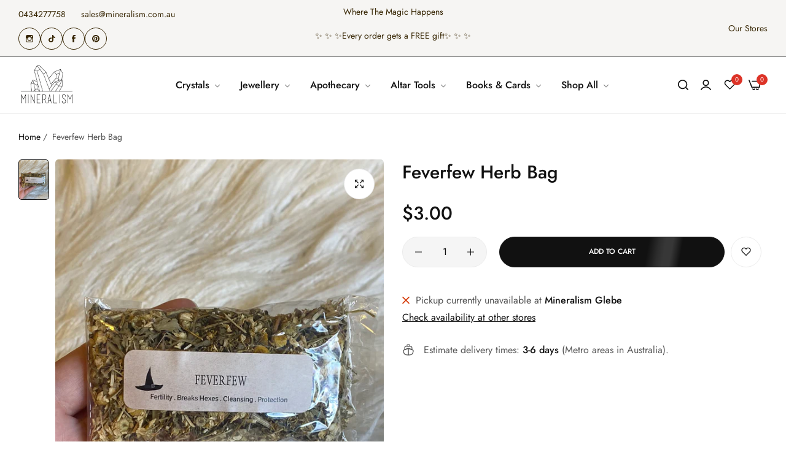

--- FILE ---
content_type: text/html; charset=utf-8
request_url: https://www.mineralism.com.au/products/feverfewbag
body_size: 63857
content:


<!doctype html>
<html
  class="no-js "
  lang="en"
>
  <head>
    <meta charset="utf-8">
    <meta http-equiv="X-UA-Compatible" content="IE=edge">
    <meta name="viewport" content="width=device-width,initial-scale=1">
    <meta name="theme-color" content="">
    <link rel="canonical" href="https://www.mineralism.com.au/products/feverfewbag">
    <link rel="preconnect" href="https://cdn.shopify.com" crossorigin><link rel="icon" type="image/png" href="//www.mineralism.com.au/cdn/shop/files/checkout_logo_1.png?crop=center&height=32&v=1613670455&width=32"><title>
      Feverfew Herb Bag
 &ndash; Mineralism</title>
    <meta name="description" content="fertility, breaks hexes, cleansing, protection Packaged in a biodegradable cellulose bag  Bag Size: 115 x 65 mm Weight: Varies from 4-30 grams depending on herb.  *This is not a food product. It is intended for use in magical workings, to be used as incense and/or in spells. It not intended for consumption*">
    

<meta property="og:site_name" content="Mineralism">
<meta property="og:url" content="https://www.mineralism.com.au/products/feverfewbag">
<meta property="og:title" content="Feverfew Herb Bag">
<meta property="og:type" content="product">
<meta property="og:description" content="fertility, breaks hexes, cleansing, protection Packaged in a biodegradable cellulose bag  Bag Size: 115 x 65 mm Weight: Varies from 4-30 grams depending on herb.  *This is not a food product. It is intended for use in magical workings, to be used as incense and/or in spells. It not intended for consumption*"><meta property="og:image" content="http://www.mineralism.com.au/cdn/shop/products/IMG_9688.jpg?v=1618988394">
  <meta property="og:image:secure_url" content="https://www.mineralism.com.au/cdn/shop/products/IMG_9688.jpg?v=1618988394">
  <meta property="og:image:width" content="1242">
  <meta property="og:image:height" content="1621"><meta property="og:price:amount" content="3.00">
  <meta property="og:price:currency" content="AUD"><meta name="twitter:card" content="summary_large_image">
<meta name="twitter:title" content="Feverfew Herb Bag">
<meta name="twitter:description" content="fertility, breaks hexes, cleansing, protection Packaged in a biodegradable cellulose bag  Bag Size: 115 x 65 mm Weight: Varies from 4-30 grams depending on herb.  *This is not a food product. It is intended for use in magical workings, to be used as incense and/or in spells. It not intended for consumption*">
    <script>window.performance && window.performance.mark && window.performance.mark('shopify.content_for_header.start');</script><meta name="google-site-verification" content="6hIvPWRf9gmqFCd2mffCWo-YBCE1O2Swn4wOBjIJlOc">
<meta id="shopify-digital-wallet" name="shopify-digital-wallet" content="/12200934/digital_wallets/dialog">
<meta name="shopify-checkout-api-token" content="3879b02b1ddb47e6e386df792365c8ca">
<meta id="in-context-paypal-metadata" data-shop-id="12200934" data-venmo-supported="false" data-environment="production" data-locale="en_US" data-paypal-v4="true" data-currency="AUD">
<link rel="alternate" type="application/json+oembed" href="https://www.mineralism.com.au/products/feverfewbag.oembed">
<script async="async" src="/checkouts/internal/preloads.js?locale=en-AU"></script>
<link rel="preconnect" href="https://shop.app" crossorigin="anonymous">
<script async="async" src="https://shop.app/checkouts/internal/preloads.js?locale=en-AU&shop_id=12200934" crossorigin="anonymous"></script>
<script id="apple-pay-shop-capabilities" type="application/json">{"shopId":12200934,"countryCode":"AU","currencyCode":"AUD","merchantCapabilities":["supports3DS"],"merchantId":"gid:\/\/shopify\/Shop\/12200934","merchantName":"Mineralism","requiredBillingContactFields":["postalAddress","email","phone"],"requiredShippingContactFields":["postalAddress","email","phone"],"shippingType":"shipping","supportedNetworks":["visa","masterCard","amex","jcb"],"total":{"type":"pending","label":"Mineralism","amount":"1.00"},"shopifyPaymentsEnabled":true,"supportsSubscriptions":true}</script>
<script id="shopify-features" type="application/json">{"accessToken":"3879b02b1ddb47e6e386df792365c8ca","betas":["rich-media-storefront-analytics"],"domain":"www.mineralism.com.au","predictiveSearch":true,"shopId":12200934,"locale":"en"}</script>
<script>var Shopify = Shopify || {};
Shopify.shop = "mineralism.myshopify.com";
Shopify.locale = "en";
Shopify.currency = {"active":"AUD","rate":"1.0"};
Shopify.country = "AU";
Shopify.theme = {"name":"Home Trendy Style","id":173547979053,"schema_name":"Umino","schema_version":"2.8.0","theme_store_id":null,"role":"main"};
Shopify.theme.handle = "null";
Shopify.theme.style = {"id":null,"handle":null};
Shopify.cdnHost = "www.mineralism.com.au/cdn";
Shopify.routes = Shopify.routes || {};
Shopify.routes.root = "/";</script>
<script type="module">!function(o){(o.Shopify=o.Shopify||{}).modules=!0}(window);</script>
<script>!function(o){function n(){var o=[];function n(){o.push(Array.prototype.slice.apply(arguments))}return n.q=o,n}var t=o.Shopify=o.Shopify||{};t.loadFeatures=n(),t.autoloadFeatures=n()}(window);</script>
<script>
  window.ShopifyPay = window.ShopifyPay || {};
  window.ShopifyPay.apiHost = "shop.app\/pay";
  window.ShopifyPay.redirectState = null;
</script>
<script id="shop-js-analytics" type="application/json">{"pageType":"product"}</script>
<script defer="defer" async type="module" src="//www.mineralism.com.au/cdn/shopifycloud/shop-js/modules/v2/client.init-shop-cart-sync_IZsNAliE.en.esm.js"></script>
<script defer="defer" async type="module" src="//www.mineralism.com.au/cdn/shopifycloud/shop-js/modules/v2/chunk.common_0OUaOowp.esm.js"></script>
<script type="module">
  await import("//www.mineralism.com.au/cdn/shopifycloud/shop-js/modules/v2/client.init-shop-cart-sync_IZsNAliE.en.esm.js");
await import("//www.mineralism.com.au/cdn/shopifycloud/shop-js/modules/v2/chunk.common_0OUaOowp.esm.js");

  window.Shopify.SignInWithShop?.initShopCartSync?.({"fedCMEnabled":true,"windoidEnabled":true});

</script>
<script>
  window.Shopify = window.Shopify || {};
  if (!window.Shopify.featureAssets) window.Shopify.featureAssets = {};
  window.Shopify.featureAssets['shop-js'] = {"shop-cart-sync":["modules/v2/client.shop-cart-sync_DLOhI_0X.en.esm.js","modules/v2/chunk.common_0OUaOowp.esm.js"],"init-fed-cm":["modules/v2/client.init-fed-cm_C6YtU0w6.en.esm.js","modules/v2/chunk.common_0OUaOowp.esm.js"],"shop-button":["modules/v2/client.shop-button_BCMx7GTG.en.esm.js","modules/v2/chunk.common_0OUaOowp.esm.js"],"shop-cash-offers":["modules/v2/client.shop-cash-offers_BT26qb5j.en.esm.js","modules/v2/chunk.common_0OUaOowp.esm.js","modules/v2/chunk.modal_CGo_dVj3.esm.js"],"init-windoid":["modules/v2/client.init-windoid_B9PkRMql.en.esm.js","modules/v2/chunk.common_0OUaOowp.esm.js"],"init-shop-email-lookup-coordinator":["modules/v2/client.init-shop-email-lookup-coordinator_DZkqjsbU.en.esm.js","modules/v2/chunk.common_0OUaOowp.esm.js"],"shop-toast-manager":["modules/v2/client.shop-toast-manager_Di2EnuM7.en.esm.js","modules/v2/chunk.common_0OUaOowp.esm.js"],"shop-login-button":["modules/v2/client.shop-login-button_BtqW_SIO.en.esm.js","modules/v2/chunk.common_0OUaOowp.esm.js","modules/v2/chunk.modal_CGo_dVj3.esm.js"],"avatar":["modules/v2/client.avatar_BTnouDA3.en.esm.js"],"pay-button":["modules/v2/client.pay-button_CWa-C9R1.en.esm.js","modules/v2/chunk.common_0OUaOowp.esm.js"],"init-shop-cart-sync":["modules/v2/client.init-shop-cart-sync_IZsNAliE.en.esm.js","modules/v2/chunk.common_0OUaOowp.esm.js"],"init-customer-accounts":["modules/v2/client.init-customer-accounts_DenGwJTU.en.esm.js","modules/v2/client.shop-login-button_BtqW_SIO.en.esm.js","modules/v2/chunk.common_0OUaOowp.esm.js","modules/v2/chunk.modal_CGo_dVj3.esm.js"],"init-shop-for-new-customer-accounts":["modules/v2/client.init-shop-for-new-customer-accounts_JdHXxpS9.en.esm.js","modules/v2/client.shop-login-button_BtqW_SIO.en.esm.js","modules/v2/chunk.common_0OUaOowp.esm.js","modules/v2/chunk.modal_CGo_dVj3.esm.js"],"init-customer-accounts-sign-up":["modules/v2/client.init-customer-accounts-sign-up_D6__K_p8.en.esm.js","modules/v2/client.shop-login-button_BtqW_SIO.en.esm.js","modules/v2/chunk.common_0OUaOowp.esm.js","modules/v2/chunk.modal_CGo_dVj3.esm.js"],"checkout-modal":["modules/v2/client.checkout-modal_C_ZQDY6s.en.esm.js","modules/v2/chunk.common_0OUaOowp.esm.js","modules/v2/chunk.modal_CGo_dVj3.esm.js"],"shop-follow-button":["modules/v2/client.shop-follow-button_XetIsj8l.en.esm.js","modules/v2/chunk.common_0OUaOowp.esm.js","modules/v2/chunk.modal_CGo_dVj3.esm.js"],"lead-capture":["modules/v2/client.lead-capture_DvA72MRN.en.esm.js","modules/v2/chunk.common_0OUaOowp.esm.js","modules/v2/chunk.modal_CGo_dVj3.esm.js"],"shop-login":["modules/v2/client.shop-login_ClXNxyh6.en.esm.js","modules/v2/chunk.common_0OUaOowp.esm.js","modules/v2/chunk.modal_CGo_dVj3.esm.js"],"payment-terms":["modules/v2/client.payment-terms_CNlwjfZz.en.esm.js","modules/v2/chunk.common_0OUaOowp.esm.js","modules/v2/chunk.modal_CGo_dVj3.esm.js"]};
</script>
<script>(function() {
  var isLoaded = false;
  function asyncLoad() {
    if (isLoaded) return;
    isLoaded = true;
    var urls = ["https:\/\/chimpstatic.com\/mcjs-connected\/js\/users\/eeb698c94fde4ac75242b4a84\/a5477cd999a17f86c6e18fbbf.js?shop=mineralism.myshopify.com","https:\/\/cdn.hextom.com\/js\/quickannouncementbar.js?shop=mineralism.myshopify.com"];
    for (var i = 0; i < urls.length; i++) {
      var s = document.createElement('script');
      s.type = 'text/javascript';
      s.async = true;
      s.src = urls[i];
      var x = document.getElementsByTagName('script')[0];
      x.parentNode.insertBefore(s, x);
    }
  };
  if(window.attachEvent) {
    window.attachEvent('onload', asyncLoad);
  } else {
    window.addEventListener('load', asyncLoad, false);
  }
})();</script>
<script id="__st">var __st={"a":12200934,"offset":39600,"reqid":"3285a721-7acb-4708-b81f-9fa4f835d9a8-1768476027","pageurl":"www.mineralism.com.au\/products\/feverfewbag","u":"82769561a5e1","p":"product","rtyp":"product","rid":6572919816254};</script>
<script>window.ShopifyPaypalV4VisibilityTracking = true;</script>
<script id="captcha-bootstrap">!function(){'use strict';const t='contact',e='account',n='new_comment',o=[[t,t],['blogs',n],['comments',n],[t,'customer']],c=[[e,'customer_login'],[e,'guest_login'],[e,'recover_customer_password'],[e,'create_customer']],r=t=>t.map((([t,e])=>`form[action*='/${t}']:not([data-nocaptcha='true']) input[name='form_type'][value='${e}']`)).join(','),a=t=>()=>t?[...document.querySelectorAll(t)].map((t=>t.form)):[];function s(){const t=[...o],e=r(t);return a(e)}const i='password',u='form_key',d=['recaptcha-v3-token','g-recaptcha-response','h-captcha-response',i],f=()=>{try{return window.sessionStorage}catch{return}},m='__shopify_v',_=t=>t.elements[u];function p(t,e,n=!1){try{const o=window.sessionStorage,c=JSON.parse(o.getItem(e)),{data:r}=function(t){const{data:e,action:n}=t;return t[m]||n?{data:e,action:n}:{data:t,action:n}}(c);for(const[e,n]of Object.entries(r))t.elements[e]&&(t.elements[e].value=n);n&&o.removeItem(e)}catch(o){console.error('form repopulation failed',{error:o})}}const l='form_type',E='cptcha';function T(t){t.dataset[E]=!0}const w=window,h=w.document,L='Shopify',v='ce_forms',y='captcha';let A=!1;((t,e)=>{const n=(g='f06e6c50-85a8-45c8-87d0-21a2b65856fe',I='https://cdn.shopify.com/shopifycloud/storefront-forms-hcaptcha/ce_storefront_forms_captcha_hcaptcha.v1.5.2.iife.js',D={infoText:'Protected by hCaptcha',privacyText:'Privacy',termsText:'Terms'},(t,e,n)=>{const o=w[L][v],c=o.bindForm;if(c)return c(t,g,e,D).then(n);var r;o.q.push([[t,g,e,D],n]),r=I,A||(h.body.append(Object.assign(h.createElement('script'),{id:'captcha-provider',async:!0,src:r})),A=!0)});var g,I,D;w[L]=w[L]||{},w[L][v]=w[L][v]||{},w[L][v].q=[],w[L][y]=w[L][y]||{},w[L][y].protect=function(t,e){n(t,void 0,e),T(t)},Object.freeze(w[L][y]),function(t,e,n,w,h,L){const[v,y,A,g]=function(t,e,n){const i=e?o:[],u=t?c:[],d=[...i,...u],f=r(d),m=r(i),_=r(d.filter((([t,e])=>n.includes(e))));return[a(f),a(m),a(_),s()]}(w,h,L),I=t=>{const e=t.target;return e instanceof HTMLFormElement?e:e&&e.form},D=t=>v().includes(t);t.addEventListener('submit',(t=>{const e=I(t);if(!e)return;const n=D(e)&&!e.dataset.hcaptchaBound&&!e.dataset.recaptchaBound,o=_(e),c=g().includes(e)&&(!o||!o.value);(n||c)&&t.preventDefault(),c&&!n&&(function(t){try{if(!f())return;!function(t){const e=f();if(!e)return;const n=_(t);if(!n)return;const o=n.value;o&&e.removeItem(o)}(t);const e=Array.from(Array(32),(()=>Math.random().toString(36)[2])).join('');!function(t,e){_(t)||t.append(Object.assign(document.createElement('input'),{type:'hidden',name:u})),t.elements[u].value=e}(t,e),function(t,e){const n=f();if(!n)return;const o=[...t.querySelectorAll(`input[type='${i}']`)].map((({name:t})=>t)),c=[...d,...o],r={};for(const[a,s]of new FormData(t).entries())c.includes(a)||(r[a]=s);n.setItem(e,JSON.stringify({[m]:1,action:t.action,data:r}))}(t,e)}catch(e){console.error('failed to persist form',e)}}(e),e.submit())}));const S=(t,e)=>{t&&!t.dataset[E]&&(n(t,e.some((e=>e===t))),T(t))};for(const o of['focusin','change'])t.addEventListener(o,(t=>{const e=I(t);D(e)&&S(e,y())}));const B=e.get('form_key'),M=e.get(l),P=B&&M;t.addEventListener('DOMContentLoaded',(()=>{const t=y();if(P)for(const e of t)e.elements[l].value===M&&p(e,B);[...new Set([...A(),...v().filter((t=>'true'===t.dataset.shopifyCaptcha))])].forEach((e=>S(e,t)))}))}(h,new URLSearchParams(w.location.search),n,t,e,['guest_login'])})(!0,!0)}();</script>
<script integrity="sha256-4kQ18oKyAcykRKYeNunJcIwy7WH5gtpwJnB7kiuLZ1E=" data-source-attribution="shopify.loadfeatures" defer="defer" src="//www.mineralism.com.au/cdn/shopifycloud/storefront/assets/storefront/load_feature-a0a9edcb.js" crossorigin="anonymous"></script>
<script crossorigin="anonymous" defer="defer" src="//www.mineralism.com.au/cdn/shopifycloud/storefront/assets/shopify_pay/storefront-65b4c6d7.js?v=20250812"></script>
<script data-source-attribution="shopify.dynamic_checkout.dynamic.init">var Shopify=Shopify||{};Shopify.PaymentButton=Shopify.PaymentButton||{isStorefrontPortableWallets:!0,init:function(){window.Shopify.PaymentButton.init=function(){};var t=document.createElement("script");t.src="https://www.mineralism.com.au/cdn/shopifycloud/portable-wallets/latest/portable-wallets.en.js",t.type="module",document.head.appendChild(t)}};
</script>
<script data-source-attribution="shopify.dynamic_checkout.buyer_consent">
  function portableWalletsHideBuyerConsent(e){var t=document.getElementById("shopify-buyer-consent"),n=document.getElementById("shopify-subscription-policy-button");t&&n&&(t.classList.add("hidden"),t.setAttribute("aria-hidden","true"),n.removeEventListener("click",e))}function portableWalletsShowBuyerConsent(e){var t=document.getElementById("shopify-buyer-consent"),n=document.getElementById("shopify-subscription-policy-button");t&&n&&(t.classList.remove("hidden"),t.removeAttribute("aria-hidden"),n.addEventListener("click",e))}window.Shopify?.PaymentButton&&(window.Shopify.PaymentButton.hideBuyerConsent=portableWalletsHideBuyerConsent,window.Shopify.PaymentButton.showBuyerConsent=portableWalletsShowBuyerConsent);
</script>
<script data-source-attribution="shopify.dynamic_checkout.cart.bootstrap">document.addEventListener("DOMContentLoaded",(function(){function t(){return document.querySelector("shopify-accelerated-checkout-cart, shopify-accelerated-checkout")}if(t())Shopify.PaymentButton.init();else{new MutationObserver((function(e,n){t()&&(Shopify.PaymentButton.init(),n.disconnect())})).observe(document.body,{childList:!0,subtree:!0})}}));
</script>
<link id="shopify-accelerated-checkout-styles" rel="stylesheet" media="screen" href="https://www.mineralism.com.au/cdn/shopifycloud/portable-wallets/latest/accelerated-checkout-backwards-compat.css" crossorigin="anonymous">
<style id="shopify-accelerated-checkout-cart">
        #shopify-buyer-consent {
  margin-top: 1em;
  display: inline-block;
  width: 100%;
}

#shopify-buyer-consent.hidden {
  display: none;
}

#shopify-subscription-policy-button {
  background: none;
  border: none;
  padding: 0;
  text-decoration: underline;
  font-size: inherit;
  cursor: pointer;
}

#shopify-subscription-policy-button::before {
  box-shadow: none;
}

      </style>

<script>window.performance && window.performance.mark && window.performance.mark('shopify.content_for_header.end');</script>
    <script>
      document.documentElement.className = document.documentElement.className.replace('no-js', 'js');
      if (Shopify.designMode) {
        document.documentElement.classList.add('shopify-design-mode');
      }
    </script><link rel="preload" as="font" href="//www.mineralism.com.au/cdn/fonts/jost/jost_n4.d47a1b6347ce4a4c9f437608011273009d91f2b7.woff2" type="font/woff2" crossorigin><style data-shopify>@font-face {
  font-family: Jost;
  font-weight: 100;
  font-style: normal;
  font-display: swap;
  src: url("//www.mineralism.com.au/cdn/fonts/jost/jost_n1.546362ec0aa4045fdc2721192f7d2462716cc7d1.woff2") format("woff2"),
       url("//www.mineralism.com.au/cdn/fonts/jost/jost_n1.9b0529f29bfd479cc9556e047a2bf95152767216.woff") format("woff");
}
@font-face {
  font-family: Jost;
  font-weight: 100;
  font-style: italic;
  font-display: swap;
  src: url("//www.mineralism.com.au/cdn/fonts/jost/jost_i1.7b0ff29ba95029edc5dd0df19002b72e6077fc6b.woff2") format("woff2"),
       url("//www.mineralism.com.au/cdn/fonts/jost/jost_i1.7acf1f4df24d6c94874ab29dbc10ddec8b9782ca.woff") format("woff");
}
@font-face {
  font-family: Jost;
  font-weight: 200;
  font-style: normal;
  font-display: swap;
  src: url("//www.mineralism.com.au/cdn/fonts/jost/jost_n2.7cf1d5ada8e7e487a344a1a211c13526576e9c10.woff2") format("woff2"),
       url("//www.mineralism.com.au/cdn/fonts/jost/jost_n2.14a8a4441af24e1b5d8eda76eb6dd1ab6bfedf1f.woff") format("woff");
}
@font-face {
  font-family: Jost;
  font-weight: 200;
  font-style: italic;
  font-display: swap;
  src: url("//www.mineralism.com.au/cdn/fonts/jost/jost_i2.007e8477891007f859cef1c7d7598297ed5cbf7e.woff2") format("woff2"),
       url("//www.mineralism.com.au/cdn/fonts/jost/jost_i2.0a4291167079107154175e3d8634fb971f240b66.woff") format("woff");
}
@font-face {
  font-family: Jost;
  font-weight: 300;
  font-style: normal;
  font-display: swap;
  src: url("//www.mineralism.com.au/cdn/fonts/jost/jost_n3.a5df7448b5b8c9a76542f085341dff794ff2a59d.woff2") format("woff2"),
       url("//www.mineralism.com.au/cdn/fonts/jost/jost_n3.882941f5a26d0660f7dd135c08afc57fc6939a07.woff") format("woff");
}
@font-face {
  font-family: Jost;
  font-weight: 300;
  font-style: italic;
  font-display: swap;
  src: url("//www.mineralism.com.au/cdn/fonts/jost/jost_i3.8d4e97d98751190bb5824cdb405ec5b0049a74c0.woff2") format("woff2"),
       url("//www.mineralism.com.au/cdn/fonts/jost/jost_i3.1b7a65a16099fd3de6fdf1255c696902ed952195.woff") format("woff");
}
@font-face {
  font-family: Jost;
  font-weight: 400;
  font-style: normal;
  font-display: swap;
  src: url("//www.mineralism.com.au/cdn/fonts/jost/jost_n4.d47a1b6347ce4a4c9f437608011273009d91f2b7.woff2") format("woff2"),
       url("//www.mineralism.com.au/cdn/fonts/jost/jost_n4.791c46290e672b3f85c3d1c651ef2efa3819eadd.woff") format("woff");
}
@font-face {
  font-family: Jost;
  font-weight: 400;
  font-style: italic;
  font-display: swap;
  src: url("//www.mineralism.com.au/cdn/fonts/jost/jost_i4.b690098389649750ada222b9763d55796c5283a5.woff2") format("woff2"),
       url("//www.mineralism.com.au/cdn/fonts/jost/jost_i4.fd766415a47e50b9e391ae7ec04e2ae25e7e28b0.woff") format("woff");
}
@font-face {
  font-family: Jost;
  font-weight: 500;
  font-style: normal;
  font-display: swap;
  src: url("//www.mineralism.com.au/cdn/fonts/jost/jost_n5.7c8497861ffd15f4e1284cd221f14658b0e95d61.woff2") format("woff2"),
       url("//www.mineralism.com.au/cdn/fonts/jost/jost_n5.fb6a06896db583cc2df5ba1b30d9c04383119dd9.woff") format("woff");
}
@font-face {
  font-family: Jost;
  font-weight: 500;
  font-style: italic;
  font-display: swap;
  src: url("//www.mineralism.com.au/cdn/fonts/jost/jost_i5.a6c7dbde35f2b89f8461eacda9350127566e5d51.woff2") format("woff2"),
       url("//www.mineralism.com.au/cdn/fonts/jost/jost_i5.2b58baee736487eede6bcdb523ca85eea2418357.woff") format("woff");
}
@font-face {
  font-family: Jost;
  font-weight: 600;
  font-style: normal;
  font-display: swap;
  src: url("//www.mineralism.com.au/cdn/fonts/jost/jost_n6.ec1178db7a7515114a2d84e3dd680832b7af8b99.woff2") format("woff2"),
       url("//www.mineralism.com.au/cdn/fonts/jost/jost_n6.b1178bb6bdd3979fef38e103a3816f6980aeaff9.woff") format("woff");
}
@font-face {
  font-family: Jost;
  font-weight: 600;
  font-style: italic;
  font-display: swap;
  src: url("//www.mineralism.com.au/cdn/fonts/jost/jost_i6.9af7e5f39e3a108c08f24047a4276332d9d7b85e.woff2") format("woff2"),
       url("//www.mineralism.com.au/cdn/fonts/jost/jost_i6.2bf310262638f998ed206777ce0b9a3b98b6fe92.woff") format("woff");
}
@font-face {
  font-family: Jost;
  font-weight: 700;
  font-style: normal;
  font-display: swap;
  src: url("//www.mineralism.com.au/cdn/fonts/jost/jost_n7.921dc18c13fa0b0c94c5e2517ffe06139c3615a3.woff2") format("woff2"),
       url("//www.mineralism.com.au/cdn/fonts/jost/jost_n7.cbfc16c98c1e195f46c536e775e4e959c5f2f22b.woff") format("woff");
}
@font-face {
  font-family: Jost;
  font-weight: 700;
  font-style: italic;
  font-display: swap;
  src: url("//www.mineralism.com.au/cdn/fonts/jost/jost_i7.d8201b854e41e19d7ed9b1a31fe4fe71deea6d3f.woff2") format("woff2"),
       url("//www.mineralism.com.au/cdn/fonts/jost/jost_i7.eae515c34e26b6c853efddc3fc0c552e0de63757.woff") format("woff");
}
@font-face {
  font-family: Jost;
  font-weight: 800;
  font-style: normal;
  font-display: swap;
  src: url("//www.mineralism.com.au/cdn/fonts/jost/jost_n8.3cf5e98b5ecbf822f9fccf0e49e49a03e21bd8ac.woff2") format("woff2"),
       url("//www.mineralism.com.au/cdn/fonts/jost/jost_n8.dbe90b7c788249ac8931bcf34b35a1a9cdfaf184.woff") format("woff");
}
@font-face {
  font-family: Jost;
  font-weight: 800;
  font-style: italic;
  font-display: swap;
  src: url("//www.mineralism.com.au/cdn/fonts/jost/jost_i8.c9686e83cd2cfb3a5bd986d83933736a3315b2e8.woff2") format("woff2"),
       url("//www.mineralism.com.au/cdn/fonts/jost/jost_i8.525974c10da834b988c3927fcde002d48ad15cb1.woff") format("woff");
}
@font-face {
  font-family: Jost;
  font-weight: 900;
  font-style: normal;
  font-display: swap;
  src: url("//www.mineralism.com.au/cdn/fonts/jost/jost_n9.cd269fa9adcae864ab1df15826ceb2fd310a3d4a.woff2") format("woff2"),
       url("//www.mineralism.com.au/cdn/fonts/jost/jost_n9.fd15e8012129a3f22bd292bf1f8b87a15f894bd5.woff") format("woff");
}
@font-face {
  font-family: Jost;
  font-weight: 900;
  font-style: italic;
  font-display: swap;
  src: url("//www.mineralism.com.au/cdn/fonts/jost/jost_i9.3941bc20c8f9c90d77754a7e7be88c3535a78aee.woff2") format("woff2"),
       url("//www.mineralism.com.au/cdn/fonts/jost/jost_i9.5024ac18628c0cf54c1d7bb7af18af95d9fa0ef9.woff") format("woff");
}
</style><link rel="preload" as="font" href="//www.mineralism.com.au/cdn/fonts/jost/jost_n4.d47a1b6347ce4a4c9f437608011273009d91f2b7.woff2" type="font/woff2" crossorigin><style data-shopify>@font-face {
  font-family: Jost;
  font-weight: 100;
  font-style: normal;
  font-display: swap;
  src: url("//www.mineralism.com.au/cdn/fonts/jost/jost_n1.546362ec0aa4045fdc2721192f7d2462716cc7d1.woff2") format("woff2"),
       url("//www.mineralism.com.au/cdn/fonts/jost/jost_n1.9b0529f29bfd479cc9556e047a2bf95152767216.woff") format("woff");
}
@font-face {
  font-family: Jost;
  font-weight: 100;
  font-style: italic;
  font-display: swap;
  src: url("//www.mineralism.com.au/cdn/fonts/jost/jost_i1.7b0ff29ba95029edc5dd0df19002b72e6077fc6b.woff2") format("woff2"),
       url("//www.mineralism.com.au/cdn/fonts/jost/jost_i1.7acf1f4df24d6c94874ab29dbc10ddec8b9782ca.woff") format("woff");
}
@font-face {
  font-family: Jost;
  font-weight: 200;
  font-style: normal;
  font-display: swap;
  src: url("//www.mineralism.com.au/cdn/fonts/jost/jost_n2.7cf1d5ada8e7e487a344a1a211c13526576e9c10.woff2") format("woff2"),
       url("//www.mineralism.com.au/cdn/fonts/jost/jost_n2.14a8a4441af24e1b5d8eda76eb6dd1ab6bfedf1f.woff") format("woff");
}
@font-face {
  font-family: Jost;
  font-weight: 200;
  font-style: italic;
  font-display: swap;
  src: url("//www.mineralism.com.au/cdn/fonts/jost/jost_i2.007e8477891007f859cef1c7d7598297ed5cbf7e.woff2") format("woff2"),
       url("//www.mineralism.com.au/cdn/fonts/jost/jost_i2.0a4291167079107154175e3d8634fb971f240b66.woff") format("woff");
}
@font-face {
  font-family: Jost;
  font-weight: 300;
  font-style: normal;
  font-display: swap;
  src: url("//www.mineralism.com.au/cdn/fonts/jost/jost_n3.a5df7448b5b8c9a76542f085341dff794ff2a59d.woff2") format("woff2"),
       url("//www.mineralism.com.au/cdn/fonts/jost/jost_n3.882941f5a26d0660f7dd135c08afc57fc6939a07.woff") format("woff");
}
@font-face {
  font-family: Jost;
  font-weight: 300;
  font-style: italic;
  font-display: swap;
  src: url("//www.mineralism.com.au/cdn/fonts/jost/jost_i3.8d4e97d98751190bb5824cdb405ec5b0049a74c0.woff2") format("woff2"),
       url("//www.mineralism.com.au/cdn/fonts/jost/jost_i3.1b7a65a16099fd3de6fdf1255c696902ed952195.woff") format("woff");
}
@font-face {
  font-family: Jost;
  font-weight: 400;
  font-style: normal;
  font-display: swap;
  src: url("//www.mineralism.com.au/cdn/fonts/jost/jost_n4.d47a1b6347ce4a4c9f437608011273009d91f2b7.woff2") format("woff2"),
       url("//www.mineralism.com.au/cdn/fonts/jost/jost_n4.791c46290e672b3f85c3d1c651ef2efa3819eadd.woff") format("woff");
}
@font-face {
  font-family: Jost;
  font-weight: 400;
  font-style: italic;
  font-display: swap;
  src: url("//www.mineralism.com.au/cdn/fonts/jost/jost_i4.b690098389649750ada222b9763d55796c5283a5.woff2") format("woff2"),
       url("//www.mineralism.com.au/cdn/fonts/jost/jost_i4.fd766415a47e50b9e391ae7ec04e2ae25e7e28b0.woff") format("woff");
}
@font-face {
  font-family: Jost;
  font-weight: 500;
  font-style: normal;
  font-display: swap;
  src: url("//www.mineralism.com.au/cdn/fonts/jost/jost_n5.7c8497861ffd15f4e1284cd221f14658b0e95d61.woff2") format("woff2"),
       url("//www.mineralism.com.au/cdn/fonts/jost/jost_n5.fb6a06896db583cc2df5ba1b30d9c04383119dd9.woff") format("woff");
}
@font-face {
  font-family: Jost;
  font-weight: 500;
  font-style: italic;
  font-display: swap;
  src: url("//www.mineralism.com.au/cdn/fonts/jost/jost_i5.a6c7dbde35f2b89f8461eacda9350127566e5d51.woff2") format("woff2"),
       url("//www.mineralism.com.au/cdn/fonts/jost/jost_i5.2b58baee736487eede6bcdb523ca85eea2418357.woff") format("woff");
}
@font-face {
  font-family: Jost;
  font-weight: 600;
  font-style: normal;
  font-display: swap;
  src: url("//www.mineralism.com.au/cdn/fonts/jost/jost_n6.ec1178db7a7515114a2d84e3dd680832b7af8b99.woff2") format("woff2"),
       url("//www.mineralism.com.au/cdn/fonts/jost/jost_n6.b1178bb6bdd3979fef38e103a3816f6980aeaff9.woff") format("woff");
}
@font-face {
  font-family: Jost;
  font-weight: 600;
  font-style: italic;
  font-display: swap;
  src: url("//www.mineralism.com.au/cdn/fonts/jost/jost_i6.9af7e5f39e3a108c08f24047a4276332d9d7b85e.woff2") format("woff2"),
       url("//www.mineralism.com.au/cdn/fonts/jost/jost_i6.2bf310262638f998ed206777ce0b9a3b98b6fe92.woff") format("woff");
}
@font-face {
  font-family: Jost;
  font-weight: 700;
  font-style: normal;
  font-display: swap;
  src: url("//www.mineralism.com.au/cdn/fonts/jost/jost_n7.921dc18c13fa0b0c94c5e2517ffe06139c3615a3.woff2") format("woff2"),
       url("//www.mineralism.com.au/cdn/fonts/jost/jost_n7.cbfc16c98c1e195f46c536e775e4e959c5f2f22b.woff") format("woff");
}
@font-face {
  font-family: Jost;
  font-weight: 700;
  font-style: italic;
  font-display: swap;
  src: url("//www.mineralism.com.au/cdn/fonts/jost/jost_i7.d8201b854e41e19d7ed9b1a31fe4fe71deea6d3f.woff2") format("woff2"),
       url("//www.mineralism.com.au/cdn/fonts/jost/jost_i7.eae515c34e26b6c853efddc3fc0c552e0de63757.woff") format("woff");
}
@font-face {
  font-family: Jost;
  font-weight: 800;
  font-style: normal;
  font-display: swap;
  src: url("//www.mineralism.com.au/cdn/fonts/jost/jost_n8.3cf5e98b5ecbf822f9fccf0e49e49a03e21bd8ac.woff2") format("woff2"),
       url("//www.mineralism.com.au/cdn/fonts/jost/jost_n8.dbe90b7c788249ac8931bcf34b35a1a9cdfaf184.woff") format("woff");
}
@font-face {
  font-family: Jost;
  font-weight: 800;
  font-style: italic;
  font-display: swap;
  src: url("//www.mineralism.com.au/cdn/fonts/jost/jost_i8.c9686e83cd2cfb3a5bd986d83933736a3315b2e8.woff2") format("woff2"),
       url("//www.mineralism.com.au/cdn/fonts/jost/jost_i8.525974c10da834b988c3927fcde002d48ad15cb1.woff") format("woff");
}
@font-face {
  font-family: Jost;
  font-weight: 900;
  font-style: normal;
  font-display: swap;
  src: url("//www.mineralism.com.au/cdn/fonts/jost/jost_n9.cd269fa9adcae864ab1df15826ceb2fd310a3d4a.woff2") format("woff2"),
       url("//www.mineralism.com.au/cdn/fonts/jost/jost_n9.fd15e8012129a3f22bd292bf1f8b87a15f894bd5.woff") format("woff");
}
@font-face {
  font-family: Jost;
  font-weight: 900;
  font-style: italic;
  font-display: swap;
  src: url("//www.mineralism.com.au/cdn/fonts/jost/jost_i9.3941bc20c8f9c90d77754a7e7be88c3535a78aee.woff2") format("woff2"),
       url("//www.mineralism.com.au/cdn/fonts/jost/jost_i9.5024ac18628c0cf54c1d7bb7af18af95d9fa0ef9.woff") format("woff");
}
</style><link rel="preload" as="font" href="//www.mineralism.com.au/cdn/fonts/jost/jost_n4.d47a1b6347ce4a4c9f437608011273009d91f2b7.woff2" type="font/woff2" crossorigin><style data-shopify>@font-face {
  font-family: Jost;
  font-weight: 100;
  font-style: normal;
  font-display: swap;
  src: url("//www.mineralism.com.au/cdn/fonts/jost/jost_n1.546362ec0aa4045fdc2721192f7d2462716cc7d1.woff2") format("woff2"),
       url("//www.mineralism.com.au/cdn/fonts/jost/jost_n1.9b0529f29bfd479cc9556e047a2bf95152767216.woff") format("woff");
}
@font-face {
  font-family: Jost;
  font-weight: 100;
  font-style: italic;
  font-display: swap;
  src: url("//www.mineralism.com.au/cdn/fonts/jost/jost_i1.7b0ff29ba95029edc5dd0df19002b72e6077fc6b.woff2") format("woff2"),
       url("//www.mineralism.com.au/cdn/fonts/jost/jost_i1.7acf1f4df24d6c94874ab29dbc10ddec8b9782ca.woff") format("woff");
}
@font-face {
  font-family: Jost;
  font-weight: 200;
  font-style: normal;
  font-display: swap;
  src: url("//www.mineralism.com.au/cdn/fonts/jost/jost_n2.7cf1d5ada8e7e487a344a1a211c13526576e9c10.woff2") format("woff2"),
       url("//www.mineralism.com.au/cdn/fonts/jost/jost_n2.14a8a4441af24e1b5d8eda76eb6dd1ab6bfedf1f.woff") format("woff");
}
@font-face {
  font-family: Jost;
  font-weight: 200;
  font-style: italic;
  font-display: swap;
  src: url("//www.mineralism.com.au/cdn/fonts/jost/jost_i2.007e8477891007f859cef1c7d7598297ed5cbf7e.woff2") format("woff2"),
       url("//www.mineralism.com.au/cdn/fonts/jost/jost_i2.0a4291167079107154175e3d8634fb971f240b66.woff") format("woff");
}
@font-face {
  font-family: Jost;
  font-weight: 300;
  font-style: normal;
  font-display: swap;
  src: url("//www.mineralism.com.au/cdn/fonts/jost/jost_n3.a5df7448b5b8c9a76542f085341dff794ff2a59d.woff2") format("woff2"),
       url("//www.mineralism.com.au/cdn/fonts/jost/jost_n3.882941f5a26d0660f7dd135c08afc57fc6939a07.woff") format("woff");
}
@font-face {
  font-family: Jost;
  font-weight: 300;
  font-style: italic;
  font-display: swap;
  src: url("//www.mineralism.com.au/cdn/fonts/jost/jost_i3.8d4e97d98751190bb5824cdb405ec5b0049a74c0.woff2") format("woff2"),
       url("//www.mineralism.com.au/cdn/fonts/jost/jost_i3.1b7a65a16099fd3de6fdf1255c696902ed952195.woff") format("woff");
}
@font-face {
  font-family: Jost;
  font-weight: 400;
  font-style: normal;
  font-display: swap;
  src: url("//www.mineralism.com.au/cdn/fonts/jost/jost_n4.d47a1b6347ce4a4c9f437608011273009d91f2b7.woff2") format("woff2"),
       url("//www.mineralism.com.au/cdn/fonts/jost/jost_n4.791c46290e672b3f85c3d1c651ef2efa3819eadd.woff") format("woff");
}
@font-face {
  font-family: Jost;
  font-weight: 400;
  font-style: italic;
  font-display: swap;
  src: url("//www.mineralism.com.au/cdn/fonts/jost/jost_i4.b690098389649750ada222b9763d55796c5283a5.woff2") format("woff2"),
       url("//www.mineralism.com.au/cdn/fonts/jost/jost_i4.fd766415a47e50b9e391ae7ec04e2ae25e7e28b0.woff") format("woff");
}
@font-face {
  font-family: Jost;
  font-weight: 500;
  font-style: normal;
  font-display: swap;
  src: url("//www.mineralism.com.au/cdn/fonts/jost/jost_n5.7c8497861ffd15f4e1284cd221f14658b0e95d61.woff2") format("woff2"),
       url("//www.mineralism.com.au/cdn/fonts/jost/jost_n5.fb6a06896db583cc2df5ba1b30d9c04383119dd9.woff") format("woff");
}
@font-face {
  font-family: Jost;
  font-weight: 500;
  font-style: italic;
  font-display: swap;
  src: url("//www.mineralism.com.au/cdn/fonts/jost/jost_i5.a6c7dbde35f2b89f8461eacda9350127566e5d51.woff2") format("woff2"),
       url("//www.mineralism.com.au/cdn/fonts/jost/jost_i5.2b58baee736487eede6bcdb523ca85eea2418357.woff") format("woff");
}
@font-face {
  font-family: Jost;
  font-weight: 600;
  font-style: normal;
  font-display: swap;
  src: url("//www.mineralism.com.au/cdn/fonts/jost/jost_n6.ec1178db7a7515114a2d84e3dd680832b7af8b99.woff2") format("woff2"),
       url("//www.mineralism.com.au/cdn/fonts/jost/jost_n6.b1178bb6bdd3979fef38e103a3816f6980aeaff9.woff") format("woff");
}
@font-face {
  font-family: Jost;
  font-weight: 600;
  font-style: italic;
  font-display: swap;
  src: url("//www.mineralism.com.au/cdn/fonts/jost/jost_i6.9af7e5f39e3a108c08f24047a4276332d9d7b85e.woff2") format("woff2"),
       url("//www.mineralism.com.au/cdn/fonts/jost/jost_i6.2bf310262638f998ed206777ce0b9a3b98b6fe92.woff") format("woff");
}
@font-face {
  font-family: Jost;
  font-weight: 700;
  font-style: normal;
  font-display: swap;
  src: url("//www.mineralism.com.au/cdn/fonts/jost/jost_n7.921dc18c13fa0b0c94c5e2517ffe06139c3615a3.woff2") format("woff2"),
       url("//www.mineralism.com.au/cdn/fonts/jost/jost_n7.cbfc16c98c1e195f46c536e775e4e959c5f2f22b.woff") format("woff");
}
@font-face {
  font-family: Jost;
  font-weight: 700;
  font-style: italic;
  font-display: swap;
  src: url("//www.mineralism.com.au/cdn/fonts/jost/jost_i7.d8201b854e41e19d7ed9b1a31fe4fe71deea6d3f.woff2") format("woff2"),
       url("//www.mineralism.com.au/cdn/fonts/jost/jost_i7.eae515c34e26b6c853efddc3fc0c552e0de63757.woff") format("woff");
}
@font-face {
  font-family: Jost;
  font-weight: 800;
  font-style: normal;
  font-display: swap;
  src: url("//www.mineralism.com.au/cdn/fonts/jost/jost_n8.3cf5e98b5ecbf822f9fccf0e49e49a03e21bd8ac.woff2") format("woff2"),
       url("//www.mineralism.com.au/cdn/fonts/jost/jost_n8.dbe90b7c788249ac8931bcf34b35a1a9cdfaf184.woff") format("woff");
}
@font-face {
  font-family: Jost;
  font-weight: 800;
  font-style: italic;
  font-display: swap;
  src: url("//www.mineralism.com.au/cdn/fonts/jost/jost_i8.c9686e83cd2cfb3a5bd986d83933736a3315b2e8.woff2") format("woff2"),
       url("//www.mineralism.com.au/cdn/fonts/jost/jost_i8.525974c10da834b988c3927fcde002d48ad15cb1.woff") format("woff");
}
@font-face {
  font-family: Jost;
  font-weight: 900;
  font-style: normal;
  font-display: swap;
  src: url("//www.mineralism.com.au/cdn/fonts/jost/jost_n9.cd269fa9adcae864ab1df15826ceb2fd310a3d4a.woff2") format("woff2"),
       url("//www.mineralism.com.au/cdn/fonts/jost/jost_n9.fd15e8012129a3f22bd292bf1f8b87a15f894bd5.woff") format("woff");
}
@font-face {
  font-family: Jost;
  font-weight: 900;
  font-style: italic;
  font-display: swap;
  src: url("//www.mineralism.com.au/cdn/fonts/jost/jost_i9.3941bc20c8f9c90d77754a7e7be88c3535a78aee.woff2") format("woff2"),
       url("//www.mineralism.com.au/cdn/fonts/jost/jost_i9.5024ac18628c0cf54c1d7bb7af18af95d9fa0ef9.woff") format("woff");
}
</style><style data-shopify>
  :root,
  .color-default-color-scheme:not(.reset-color-on-mb) {
    
      --gradient-background: #ffffff;
    
    --base-color : 85,85,85;
    --base-body-bg-color : #ffffff;
    --border-color-base : #ebebeb;
    --heading-color : #111111;
    --primary-color: #dd3327;
    --color-link : #111111;
    --color-link-hover : #555555;
    --btn-primary-bg : #111111;
    --btn-primary-color : #ffffff;
    --btn-primary-color-hover : #ffffff;
    --btn-primary-bg-hover : #111111;
    --btn-secondary-color : #111111;
    --btn-secondary-border-color : #dedede;
    --btn-secondary-bg : #ffffff;
    --btn-secondary-color-hover : #ffffff;
    --btn-secondary-bg-hover : #111111;
    --btn-link-color : #111111;
    --btn-link-color-hover : #555555;
    --footer-background-color: #ffffff;
    --footer-heading-color : #111111;
    --footer-text-color: #555555;
    --footer-link-color : #111111;
    --footer-link-hover-color : #555555;
    --footer-bottom-background--color : ;

    --header-bg : #ffffff;
    --header-color : #111111;
    --header_border_color:  #ebebeb;
    --menu-color : #111111;
    --submenu-color : #555555;
    --submenu-hover-color : #555555;

    --grey-color: rgba(var(--base-color));
    --input-border-color: var(--border-color-base);
    --input-placeholder-color: rgb(var(--base-color));

  }
  @media (min-width: 768px) {
    .color-default-color-scheme.reset-color-on-mb{

      
        --gradient-background: #ffffff;
      
      --base-color : 85,85,85;
      --base-body-bg-color : #ffffff;
      --border-color-base : #ebebeb;
      --heading-color : #111111;
      --primary-color: #dd3327;
      --color-link : #111111;
      --color-link-hover : #555555;
      --btn-primary-bg : #111111;
      --btn-primary-color : #ffffff;
      --btn-primary-color-hover : #ffffff;
      --btn-primary-bg-hover : #111111;
      --btn-secondary-color : #111111;
      --btn-secondary-border-color : #dedede;
      --btn-secondary-bg : #ffffff;
      --btn-secondary-color-hover : #ffffff;
      --btn-secondary-bg-hover : #111111;
      --btn-link-color : #111111;
      --btn-link-color-hover : #555555;

      --footer-background-color: #ffffff;
      --footer-heading-color : #111111;
      --footer-text-color: #555555;
      --footer-link-color : #111111;
      --footer-link-hover-color : #555555;
      --footer-bottom-background--color : ;

      --header-bg : #ffffff;
      --header-color : #111111;
      --header_border_color:  #ebebeb;
      --menu-color : #111111;
      --submenu-color : #555555;
      --submenu-hover-color : #555555;

      --grey-color: rgba(var(--base-color));
      --input-border-color: var(--border-color-base);
      --input-placeholder-color: rgb(var(--base-color));
    }
  }
  
  
  .color-scheme-6de5e490-9ebf-4111-bce7-840b2d9c6f4c:not(.reset-color-on-mb) {
    
      --gradient-background: #ffffff;
    
    --base-color : 85,85,85;
    --base-body-bg-color : #ffffff;
    --border-color-base : #ebebeb;
    --heading-color : #111111;
    --primary-color: #dd3327;
    --color-link : #111111;
    --color-link-hover : #555555;
    --btn-primary-bg : #ffffff;
    --btn-primary-color : #111111;
    --btn-primary-color-hover : #ffffff;
    --btn-primary-bg-hover : #111111;
    --btn-secondary-color : #111111;
    --btn-secondary-border-color : #dedede;
    --btn-secondary-bg : #ffffff;
    --btn-secondary-color-hover : #ffffff;
    --btn-secondary-bg-hover : #111111;
    --btn-link-color : #111111;
    --btn-link-color-hover : #555555;
    --footer-background-color: #ffffff;
    --footer-heading-color : #111111;
    --footer-text-color: #555555;
    --footer-link-color : #111111;
    --footer-link-hover-color : #555555;
    --footer-bottom-background--color : ;

    --header-bg : #ffffff;
    --header-color : #111111;
    --header_border_color:  #ebebeb;
    --menu-color : #111111;
    --submenu-color : #555555;
    --submenu-hover-color : #555555;

    --grey-color: rgba(var(--base-color));
    --input-border-color: var(--border-color-base);
    --input-placeholder-color: rgb(var(--base-color));

  }
  @media (min-width: 768px) {
    .color-scheme-6de5e490-9ebf-4111-bce7-840b2d9c6f4c.reset-color-on-mb{

      
        --gradient-background: #ffffff;
      
      --base-color : 85,85,85;
      --base-body-bg-color : #ffffff;
      --border-color-base : #ebebeb;
      --heading-color : #111111;
      --primary-color: #dd3327;
      --color-link : #111111;
      --color-link-hover : #555555;
      --btn-primary-bg : #ffffff;
      --btn-primary-color : #111111;
      --btn-primary-color-hover : #ffffff;
      --btn-primary-bg-hover : #111111;
      --btn-secondary-color : #111111;
      --btn-secondary-border-color : #dedede;
      --btn-secondary-bg : #ffffff;
      --btn-secondary-color-hover : #ffffff;
      --btn-secondary-bg-hover : #111111;
      --btn-link-color : #111111;
      --btn-link-color-hover : #555555;

      --footer-background-color: #ffffff;
      --footer-heading-color : #111111;
      --footer-text-color: #555555;
      --footer-link-color : #111111;
      --footer-link-hover-color : #555555;
      --footer-bottom-background--color : ;

      --header-bg : #ffffff;
      --header-color : #111111;
      --header_border_color:  #ebebeb;
      --menu-color : #111111;
      --submenu-color : #555555;
      --submenu-hover-color : #555555;

      --grey-color: rgba(var(--base-color));
      --input-border-color: var(--border-color-base);
      --input-placeholder-color: rgb(var(--base-color));
    }
  }
  
  
  .color-scheme-b808185a-cae7-47ba-9fe9-7d81ddf7e485:not(.reset-color-on-mb) {
    
      --gradient-background: rgba(0,0,0,0);
    
    --base-color : 255,255,255;
    --base-body-bg-color : rgba(0,0,0,0);
    --border-color-base : #ebebeb;
    --heading-color : #ffffff;
    --primary-color: #dd3327;
    --color-link : #111111;
    --color-link-hover : #555555;
    --btn-primary-bg : #ffffff;
    --btn-primary-color : #111111;
    --btn-primary-color-hover : #ffffff;
    --btn-primary-bg-hover : #111111;
    --btn-secondary-color : #111111;
    --btn-secondary-border-color : #dedede;
    --btn-secondary-bg : #ffffff;
    --btn-secondary-color-hover : #ffffff;
    --btn-secondary-bg-hover : #111111;
    --btn-link-color : #111111;
    --btn-link-color-hover : #555555;
    --footer-background-color: rgba(0,0,0,0);
    --footer-heading-color : #ffffff;
    --footer-text-color: #ffffff;
    --footer-link-color : #111111;
    --footer-link-hover-color : #555555;
    --footer-bottom-background--color : ;

    --header-bg : rgba(0,0,0,0);
    --header-color : #ffffff;
    --header_border_color:  #ebebeb;
    --menu-color : #ffffff;
    --submenu-color : #ffffff;
    --submenu-hover-color : #555555;

    --grey-color: rgba(var(--base-color));
    --input-border-color: var(--border-color-base);
    --input-placeholder-color: rgb(var(--base-color));

  }
  @media (min-width: 768px) {
    .color-scheme-b808185a-cae7-47ba-9fe9-7d81ddf7e485.reset-color-on-mb{

      
        --gradient-background: rgba(0,0,0,0);
      
      --base-color : 255,255,255;
      --base-body-bg-color : rgba(0,0,0,0);
      --border-color-base : #ebebeb;
      --heading-color : #ffffff;
      --primary-color: #dd3327;
      --color-link : #111111;
      --color-link-hover : #555555;
      --btn-primary-bg : #ffffff;
      --btn-primary-color : #111111;
      --btn-primary-color-hover : #ffffff;
      --btn-primary-bg-hover : #111111;
      --btn-secondary-color : #111111;
      --btn-secondary-border-color : #dedede;
      --btn-secondary-bg : #ffffff;
      --btn-secondary-color-hover : #ffffff;
      --btn-secondary-bg-hover : #111111;
      --btn-link-color : #111111;
      --btn-link-color-hover : #555555;

      --footer-background-color: rgba(0,0,0,0);
      --footer-heading-color : #ffffff;
      --footer-text-color: #ffffff;
      --footer-link-color : #111111;
      --footer-link-hover-color : #555555;
      --footer-bottom-background--color : ;

      --header-bg : rgba(0,0,0,0);
      --header-color : #ffffff;
      --header_border_color:  #ebebeb;
      --menu-color : #ffffff;
      --submenu-color : #ffffff;
      --submenu-hover-color : #555555;

      --grey-color: rgba(var(--base-color));
      --input-border-color: var(--border-color-base);
      --input-placeholder-color: rgb(var(--base-color));
    }
  }
  
  
  .color-scheme-013ccfbf-beb5-42e6-bc8f-8a36ab634ca7:not(.reset-color-on-mb) {
    
      --gradient-background: #f5f5f5;
    
    --base-color : 85,85,85;
    --base-body-bg-color : #f5f5f5;
    --border-color-base : #ebebeb;
    --heading-color : #111111;
    --primary-color: #dd3327;
    --color-link : #111111;
    --color-link-hover : #555555;
    --btn-primary-bg : #111111;
    --btn-primary-color : #ffffff;
    --btn-primary-color-hover : #ffffff;
    --btn-primary-bg-hover : #111111;
    --btn-secondary-color : #111111;
    --btn-secondary-border-color : #dedede;
    --btn-secondary-bg : #ffffff;
    --btn-secondary-color-hover : #ffffff;
    --btn-secondary-bg-hover : #111111;
    --btn-link-color : #111111;
    --btn-link-color-hover : #555555;
    --footer-background-color: #f5f5f5;
    --footer-heading-color : #111111;
    --footer-text-color: #555555;
    --footer-link-color : #111111;
    --footer-link-hover-color : #555555;
    --footer-bottom-background--color : ;

    --header-bg : #f5f5f5;
    --header-color : #111111;
    --header_border_color:  #ebebeb;
    --menu-color : #111111;
    --submenu-color : #555555;
    --submenu-hover-color : #555555;

    --grey-color: rgba(var(--base-color));
    --input-border-color: var(--border-color-base);
    --input-placeholder-color: rgb(var(--base-color));

  }
  @media (min-width: 768px) {
    .color-scheme-013ccfbf-beb5-42e6-bc8f-8a36ab634ca7.reset-color-on-mb{

      
        --gradient-background: #f5f5f5;
      
      --base-color : 85,85,85;
      --base-body-bg-color : #f5f5f5;
      --border-color-base : #ebebeb;
      --heading-color : #111111;
      --primary-color: #dd3327;
      --color-link : #111111;
      --color-link-hover : #555555;
      --btn-primary-bg : #111111;
      --btn-primary-color : #ffffff;
      --btn-primary-color-hover : #ffffff;
      --btn-primary-bg-hover : #111111;
      --btn-secondary-color : #111111;
      --btn-secondary-border-color : #dedede;
      --btn-secondary-bg : #ffffff;
      --btn-secondary-color-hover : #ffffff;
      --btn-secondary-bg-hover : #111111;
      --btn-link-color : #111111;
      --btn-link-color-hover : #555555;

      --footer-background-color: #f5f5f5;
      --footer-heading-color : #111111;
      --footer-text-color: #555555;
      --footer-link-color : #111111;
      --footer-link-hover-color : #555555;
      --footer-bottom-background--color : ;

      --header-bg : #f5f5f5;
      --header-color : #111111;
      --header_border_color:  #ebebeb;
      --menu-color : #111111;
      --submenu-color : #555555;
      --submenu-hover-color : #555555;

      --grey-color: rgba(var(--base-color));
      --input-border-color: var(--border-color-base);
      --input-placeholder-color: rgb(var(--base-color));
    }
  }
  
  
  .color-scheme-735c978e-d3b7-474f-a3f7-562370446399:not(.reset-color-on-mb) {
    
      --gradient-background: #303e39;
    
    --base-color : 255,219,119;
    --base-body-bg-color : #303e39;
    --border-color-base : #ebebeb;
    --heading-color : #ffffff;
    --primary-color: #dd3327;
    --color-link : #111111;
    --color-link-hover : #555555;
    --btn-primary-bg : #111111;
    --btn-primary-color : #ffffff;
    --btn-primary-color-hover : #ffffff;
    --btn-primary-bg-hover : #111111;
    --btn-secondary-color : #111111;
    --btn-secondary-border-color : #dedede;
    --btn-secondary-bg : #ffffff;
    --btn-secondary-color-hover : #ffffff;
    --btn-secondary-bg-hover : #111111;
    --btn-link-color : #111111;
    --btn-link-color-hover : #555555;
    --footer-background-color: #303e39;
    --footer-heading-color : #ffffff;
    --footer-text-color: #ffdb77;
    --footer-link-color : #111111;
    --footer-link-hover-color : #555555;
    --footer-bottom-background--color : ;

    --header-bg : #303e39;
    --header-color : #ffffff;
    --header_border_color:  #ebebeb;
    --menu-color : #ffffff;
    --submenu-color : #ffdb77;
    --submenu-hover-color : #555555;

    --grey-color: rgba(var(--base-color));
    --input-border-color: var(--border-color-base);
    --input-placeholder-color: rgb(var(--base-color));

  }
  @media (min-width: 768px) {
    .color-scheme-735c978e-d3b7-474f-a3f7-562370446399.reset-color-on-mb{

      
        --gradient-background: #303e39;
      
      --base-color : 255,219,119;
      --base-body-bg-color : #303e39;
      --border-color-base : #ebebeb;
      --heading-color : #ffffff;
      --primary-color: #dd3327;
      --color-link : #111111;
      --color-link-hover : #555555;
      --btn-primary-bg : #111111;
      --btn-primary-color : #ffffff;
      --btn-primary-color-hover : #ffffff;
      --btn-primary-bg-hover : #111111;
      --btn-secondary-color : #111111;
      --btn-secondary-border-color : #dedede;
      --btn-secondary-bg : #ffffff;
      --btn-secondary-color-hover : #ffffff;
      --btn-secondary-bg-hover : #111111;
      --btn-link-color : #111111;
      --btn-link-color-hover : #555555;

      --footer-background-color: #303e39;
      --footer-heading-color : #ffffff;
      --footer-text-color: #ffdb77;
      --footer-link-color : #111111;
      --footer-link-hover-color : #555555;
      --footer-bottom-background--color : ;

      --header-bg : #303e39;
      --header-color : #ffffff;
      --header_border_color:  #ebebeb;
      --menu-color : #ffffff;
      --submenu-color : #ffdb77;
      --submenu-hover-color : #555555;

      --grey-color: rgba(var(--base-color));
      --input-border-color: var(--border-color-base);
      --input-placeholder-color: rgb(var(--base-color));
    }
  }
  
  
  .color-scheme-cdad2881-e610-44b4-8e2f-e906f6a5f790:not(.reset-color-on-mb) {
    
      --gradient-background: #c3360a;
    
    --base-color : 85,85,85;
    --base-body-bg-color : #c3360a;
    --border-color-base : #ebebeb;
    --heading-color : #ffffff;
    --primary-color: #dd3327;
    --color-link : #111111;
    --color-link-hover : #555555;
    --btn-primary-bg : #111111;
    --btn-primary-color : #ffffff;
    --btn-primary-color-hover : #ffffff;
    --btn-primary-bg-hover : #111111;
    --btn-secondary-color : #111111;
    --btn-secondary-border-color : #dedede;
    --btn-secondary-bg : #ffffff;
    --btn-secondary-color-hover : #ffffff;
    --btn-secondary-bg-hover : #111111;
    --btn-link-color : #111111;
    --btn-link-color-hover : #555555;
    --footer-background-color: #c3360a;
    --footer-heading-color : #ffffff;
    --footer-text-color: #555555;
    --footer-link-color : #111111;
    --footer-link-hover-color : #555555;
    --footer-bottom-background--color : ;

    --header-bg : #c3360a;
    --header-color : #ffffff;
    --header_border_color:  #ebebeb;
    --menu-color : #ffffff;
    --submenu-color : #555555;
    --submenu-hover-color : #555555;

    --grey-color: rgba(var(--base-color));
    --input-border-color: var(--border-color-base);
    --input-placeholder-color: rgb(var(--base-color));

  }
  @media (min-width: 768px) {
    .color-scheme-cdad2881-e610-44b4-8e2f-e906f6a5f790.reset-color-on-mb{

      
        --gradient-background: #c3360a;
      
      --base-color : 85,85,85;
      --base-body-bg-color : #c3360a;
      --border-color-base : #ebebeb;
      --heading-color : #ffffff;
      --primary-color: #dd3327;
      --color-link : #111111;
      --color-link-hover : #555555;
      --btn-primary-bg : #111111;
      --btn-primary-color : #ffffff;
      --btn-primary-color-hover : #ffffff;
      --btn-primary-bg-hover : #111111;
      --btn-secondary-color : #111111;
      --btn-secondary-border-color : #dedede;
      --btn-secondary-bg : #ffffff;
      --btn-secondary-color-hover : #ffffff;
      --btn-secondary-bg-hover : #111111;
      --btn-link-color : #111111;
      --btn-link-color-hover : #555555;

      --footer-background-color: #c3360a;
      --footer-heading-color : #ffffff;
      --footer-text-color: #555555;
      --footer-link-color : #111111;
      --footer-link-hover-color : #555555;
      --footer-bottom-background--color : ;

      --header-bg : #c3360a;
      --header-color : #ffffff;
      --header_border_color:  #ebebeb;
      --menu-color : #ffffff;
      --submenu-color : #555555;
      --submenu-hover-color : #555555;

      --grey-color: rgba(var(--base-color));
      --input-border-color: var(--border-color-base);
      --input-placeholder-color: rgb(var(--base-color));
    }
  }
  
  
  .color-scheme-a7934d7b-8af4-45c2-aba0-0f889cae386b:not(.reset-color-on-mb) {
    
      --gradient-background: #111111;
    
    --base-color : 248,186,38;
    --base-body-bg-color : #111111;
    --border-color-base : #ebebeb;
    --heading-color : #f8ba26;
    --primary-color: #dd3327;
    --color-link : #111111;
    --color-link-hover : #555555;
    --btn-primary-bg : #111111;
    --btn-primary-color : #ffffff;
    --btn-primary-color-hover : #ffffff;
    --btn-primary-bg-hover : #111111;
    --btn-secondary-color : #111111;
    --btn-secondary-border-color : #dedede;
    --btn-secondary-bg : #ffffff;
    --btn-secondary-color-hover : #ffffff;
    --btn-secondary-bg-hover : #111111;
    --btn-link-color : #111111;
    --btn-link-color-hover : #555555;
    --footer-background-color: #111111;
    --footer-heading-color : #f8ba26;
    --footer-text-color: #f8ba26;
    --footer-link-color : #111111;
    --footer-link-hover-color : #555555;
    --footer-bottom-background--color : ;

    --header-bg : #111111;
    --header-color : #f8ba26;
    --header_border_color:  #ebebeb;
    --menu-color : #f8ba26;
    --submenu-color : #f8ba26;
    --submenu-hover-color : #555555;

    --grey-color: rgba(var(--base-color));
    --input-border-color: var(--border-color-base);
    --input-placeholder-color: rgb(var(--base-color));

  }
  @media (min-width: 768px) {
    .color-scheme-a7934d7b-8af4-45c2-aba0-0f889cae386b.reset-color-on-mb{

      
        --gradient-background: #111111;
      
      --base-color : 248,186,38;
      --base-body-bg-color : #111111;
      --border-color-base : #ebebeb;
      --heading-color : #f8ba26;
      --primary-color: #dd3327;
      --color-link : #111111;
      --color-link-hover : #555555;
      --btn-primary-bg : #111111;
      --btn-primary-color : #ffffff;
      --btn-primary-color-hover : #ffffff;
      --btn-primary-bg-hover : #111111;
      --btn-secondary-color : #111111;
      --btn-secondary-border-color : #dedede;
      --btn-secondary-bg : #ffffff;
      --btn-secondary-color-hover : #ffffff;
      --btn-secondary-bg-hover : #111111;
      --btn-link-color : #111111;
      --btn-link-color-hover : #555555;

      --footer-background-color: #111111;
      --footer-heading-color : #f8ba26;
      --footer-text-color: #f8ba26;
      --footer-link-color : #111111;
      --footer-link-hover-color : #555555;
      --footer-bottom-background--color : ;

      --header-bg : #111111;
      --header-color : #f8ba26;
      --header_border_color:  #ebebeb;
      --menu-color : #f8ba26;
      --submenu-color : #f8ba26;
      --submenu-hover-color : #555555;

      --grey-color: rgba(var(--base-color));
      --input-border-color: var(--border-color-base);
      --input-placeholder-color: rgb(var(--base-color));
    }
  }
  
  
  .color-scheme-4e2829e1-a162-4726-850f-b9f27dd45db4:not(.reset-color-on-mb) {
    
      --gradient-background: #d73f0f;
    
    --base-color : 255,255,255;
    --base-body-bg-color : #d73f0f;
    --border-color-base : #ebebeb;
    --heading-color : #111111;
    --primary-color: #dd3327;
    --color-link : #111111;
    --color-link-hover : #555555;
    --btn-primary-bg : #111111;
    --btn-primary-color : #ffffff;
    --btn-primary-color-hover : #ffffff;
    --btn-primary-bg-hover : #111111;
    --btn-secondary-color : #111111;
    --btn-secondary-border-color : #dedede;
    --btn-secondary-bg : #ffffff;
    --btn-secondary-color-hover : #ffffff;
    --btn-secondary-bg-hover : #111111;
    --btn-link-color : #111111;
    --btn-link-color-hover : #555555;
    --footer-background-color: #d73f0f;
    --footer-heading-color : #111111;
    --footer-text-color: #ffffff;
    --footer-link-color : #111111;
    --footer-link-hover-color : #555555;
    --footer-bottom-background--color : ;

    --header-bg : #d73f0f;
    --header-color : #111111;
    --header_border_color:  #ebebeb;
    --menu-color : #111111;
    --submenu-color : #ffffff;
    --submenu-hover-color : #555555;

    --grey-color: rgba(var(--base-color));
    --input-border-color: var(--border-color-base);
    --input-placeholder-color: rgb(var(--base-color));

  }
  @media (min-width: 768px) {
    .color-scheme-4e2829e1-a162-4726-850f-b9f27dd45db4.reset-color-on-mb{

      
        --gradient-background: #d73f0f;
      
      --base-color : 255,255,255;
      --base-body-bg-color : #d73f0f;
      --border-color-base : #ebebeb;
      --heading-color : #111111;
      --primary-color: #dd3327;
      --color-link : #111111;
      --color-link-hover : #555555;
      --btn-primary-bg : #111111;
      --btn-primary-color : #ffffff;
      --btn-primary-color-hover : #ffffff;
      --btn-primary-bg-hover : #111111;
      --btn-secondary-color : #111111;
      --btn-secondary-border-color : #dedede;
      --btn-secondary-bg : #ffffff;
      --btn-secondary-color-hover : #ffffff;
      --btn-secondary-bg-hover : #111111;
      --btn-link-color : #111111;
      --btn-link-color-hover : #555555;

      --footer-background-color: #d73f0f;
      --footer-heading-color : #111111;
      --footer-text-color: #ffffff;
      --footer-link-color : #111111;
      --footer-link-hover-color : #555555;
      --footer-bottom-background--color : ;

      --header-bg : #d73f0f;
      --header-color : #111111;
      --header_border_color:  #ebebeb;
      --menu-color : #111111;
      --submenu-color : #ffffff;
      --submenu-hover-color : #555555;

      --grey-color: rgba(var(--base-color));
      --input-border-color: var(--border-color-base);
      --input-placeholder-color: rgb(var(--base-color));
    }
  }
  
  
  .color-scheme-6616aa44-7b5e-4f3f-9afe-860805c889bb:not(.reset-color-on-mb) {
    
      --gradient-background: #111111;
    
    --base-color : 153,153,153;
    --base-body-bg-color : #111111;
    --border-color-base : #333333;
    --heading-color : #ffffff;
    --primary-color: #dd3327;
    --color-link : #999999;
    --color-link-hover : #ffffff;
    --btn-primary-bg : #ffffff;
    --btn-primary-color : #111111;
    --btn-primary-color-hover : #111111;
    --btn-primary-bg-hover : #ffffff;
    --btn-secondary-color : #111111;
    --btn-secondary-border-color : #dedede;
    --btn-secondary-bg : #ffffff;
    --btn-secondary-color-hover : #ffffff;
    --btn-secondary-bg-hover : #111111;
    --btn-link-color : #111111;
    --btn-link-color-hover : #555555;
    --footer-background-color: #111111;
    --footer-heading-color : #ffffff;
    --footer-text-color: #999999;
    --footer-link-color : #999999;
    --footer-link-hover-color : #ffffff;
    --footer-bottom-background--color : ;

    --header-bg : #111111;
    --header-color : #ffffff;
    --header_border_color:  #333333;
    --menu-color : #ffffff;
    --submenu-color : #999999;
    --submenu-hover-color : #ffffff;

    --grey-color: rgba(var(--base-color));
    --input-border-color: var(--border-color-base);
    --input-placeholder-color: rgb(var(--base-color));

  }
  @media (min-width: 768px) {
    .color-scheme-6616aa44-7b5e-4f3f-9afe-860805c889bb.reset-color-on-mb{

      
        --gradient-background: #111111;
      
      --base-color : 153,153,153;
      --base-body-bg-color : #111111;
      --border-color-base : #333333;
      --heading-color : #ffffff;
      --primary-color: #dd3327;
      --color-link : #999999;
      --color-link-hover : #ffffff;
      --btn-primary-bg : #ffffff;
      --btn-primary-color : #111111;
      --btn-primary-color-hover : #111111;
      --btn-primary-bg-hover : #ffffff;
      --btn-secondary-color : #111111;
      --btn-secondary-border-color : #dedede;
      --btn-secondary-bg : #ffffff;
      --btn-secondary-color-hover : #ffffff;
      --btn-secondary-bg-hover : #111111;
      --btn-link-color : #111111;
      --btn-link-color-hover : #555555;

      --footer-background-color: #111111;
      --footer-heading-color : #ffffff;
      --footer-text-color: #999999;
      --footer-link-color : #999999;
      --footer-link-hover-color : #ffffff;
      --footer-bottom-background--color : ;

      --header-bg : #111111;
      --header-color : #ffffff;
      --header_border_color:  #333333;
      --menu-color : #ffffff;
      --submenu-color : #999999;
      --submenu-hover-color : #ffffff;

      --grey-color: rgba(var(--base-color));
      --input-border-color: var(--border-color-base);
      --input-placeholder-color: rgb(var(--base-color));
    }
  }
  
  
  .color-scheme-fb790a3e-f17b-4469-89ae-df3433ded360:not(.reset-color-on-mb) {
    
      --gradient-background: #f6f5f3;
    
    --base-color : 55,38,3;
    --base-body-bg-color : #f6f5f3;
    --border-color-base : #757575;
    --heading-color : #111111;
    --primary-color: #000000;
    --color-link : #111111;
    --color-link-hover : #bf7f8d;
    --btn-primary-bg : #111111;
    --btn-primary-color : #ffffff;
    --btn-primary-color-hover : #ffffff;
    --btn-primary-bg-hover : #111111;
    --btn-secondary-color : #111111;
    --btn-secondary-border-color : #dedede;
    --btn-secondary-bg : #ffffff;
    --btn-secondary-color-hover : #ffffff;
    --btn-secondary-bg-hover : #111111;
    --btn-link-color : #111111;
    --btn-link-color-hover : #555555;
    --footer-background-color: #f6f5f3;
    --footer-heading-color : #111111;
    --footer-text-color: #372603;
    --footer-link-color : #111111;
    --footer-link-hover-color : #bf7f8d;
    --footer-bottom-background--color : ;

    --header-bg : #f6f5f3;
    --header-color : #111111;
    --header_border_color:  #757575;
    --menu-color : #111111;
    --submenu-color : #372603;
    --submenu-hover-color : #bf7f8d;

    --grey-color: rgba(var(--base-color));
    --input-border-color: var(--border-color-base);
    --input-placeholder-color: rgb(var(--base-color));

  }
  @media (min-width: 768px) {
    .color-scheme-fb790a3e-f17b-4469-89ae-df3433ded360.reset-color-on-mb{

      
        --gradient-background: #f6f5f3;
      
      --base-color : 55,38,3;
      --base-body-bg-color : #f6f5f3;
      --border-color-base : #757575;
      --heading-color : #111111;
      --primary-color: #000000;
      --color-link : #111111;
      --color-link-hover : #bf7f8d;
      --btn-primary-bg : #111111;
      --btn-primary-color : #ffffff;
      --btn-primary-color-hover : #ffffff;
      --btn-primary-bg-hover : #111111;
      --btn-secondary-color : #111111;
      --btn-secondary-border-color : #dedede;
      --btn-secondary-bg : #ffffff;
      --btn-secondary-color-hover : #ffffff;
      --btn-secondary-bg-hover : #111111;
      --btn-link-color : #111111;
      --btn-link-color-hover : #555555;

      --footer-background-color: #f6f5f3;
      --footer-heading-color : #111111;
      --footer-text-color: #372603;
      --footer-link-color : #111111;
      --footer-link-hover-color : #bf7f8d;
      --footer-bottom-background--color : ;

      --header-bg : #f6f5f3;
      --header-color : #111111;
      --header_border_color:  #757575;
      --menu-color : #111111;
      --submenu-color : #372603;
      --submenu-hover-color : #bf7f8d;

      --grey-color: rgba(var(--base-color));
      --input-border-color: var(--border-color-base);
      --input-placeholder-color: rgb(var(--base-color));
    }
  }
  
  body, .color-default-color-scheme, .color-scheme-6de5e490-9ebf-4111-bce7-840b2d9c6f4c, .color-scheme-b808185a-cae7-47ba-9fe9-7d81ddf7e485, .color-scheme-013ccfbf-beb5-42e6-bc8f-8a36ab634ca7, .color-scheme-735c978e-d3b7-474f-a3f7-562370446399, .color-scheme-cdad2881-e610-44b4-8e2f-e906f6a5f790, .color-scheme-a7934d7b-8af4-45c2-aba0-0f889cae386b, .color-scheme-4e2829e1-a162-4726-850f-b9f27dd45db4, .color-scheme-6616aa44-7b5e-4f3f-9afe-860805c889bb, .color-scheme-fb790a3e-f17b-4469-89ae-df3433ded360 {
    color: rgb(var(--base-color));
    background: rgb(var(--base-body-bg-color));
  }
  :root {
    --base-font-family : Jost, sans-serif;;
    --base-font-size : 16px;
    --base-font-weight : 400;
    --base-border-radius : 10px;

    --heading-font-family : Jost, sans-serif;;
    --heading-font-weight : 500;
    --heading-letter-spacing : 0px;
    --heading-uppercase :  none ;
    --font-h1: 45px;
    --font-h2: 40px;
    --font-h3: 36px;
    --font-h4: 24px;
    --bls__section-heading-weight: 500;

    --navigation-font-family : Jost, sans-serif;;
    --navigation-font-size : 16px;
    --navigation-font-weight : 500;
    --navigation-letter-spacing : 0px;
    --navigation-uppercase :  none ;
    --color-title-mobile : #372603;
    --bg-title-mobile : #f6f5f3;

    --btn-font-size : 12px;
    --btn-font-weight : 500;
    --btn-letter-spacing : 0px;
    --btn-border-radius : 30px;
    --btn-uppercase :  uppercase ;
    --color-product-reviews : #111111;
    --bls__product-price-size : 14px;
    --bls__product-price-color : #111111;
    --bls__product-price-weight : 500;
    --bls__product-price-sale-color : #757575;
    --bls__product-price-sale-weight : 400;
    --bls__product-price-sale-size : 14px;

    --bls__product-color-sale-label : #ffffff;
    --bls__product-bg-sale-label : #D73F0F;
    --bls__product-color-pre-order-label : #ffffff;
    --bls__product-bg-pre-order-label : #177983;
    --bls__product-color-sold-out-label : #ffffff;
    --bls__product-bg-sold-out-label : #757575;

    --body-custom-width-container: 1410px;
    --bls-container-fluid-width: 1410px;

    --space_between_section: 50px;
    --bls__product-details-align: left;
    --header-transparent-color: #000000
  }
  @media (min-width: 768px) {
    :root{
      --space_between_section: 60px;
    }
  }
  @media (min-width: 1200px) {
    :root{
      --space_between_section: 100px;
    }
  }
  
</style><link href="//www.mineralism.com.au/cdn/shop/t/8/assets/critical.css?v=5922414809704301871736311998" rel="stylesheet" type="text/css" media="all" />
<link href="//www.mineralism.com.au/cdn/shop/t/8/assets/bootstrap-grid.css?v=19294384981350530621736311998" rel="stylesheet" type="text/css" media="all" /><link href="//www.mineralism.com.au/cdn/shop/t/8/assets/utilities.css?v=122070330158485047681736311998" rel="stylesheet" type="text/css" media="all" />
<link href="//www.mineralism.com.au/cdn/shop/t/8/assets/animations.css?v=61156981874922952001736311997" rel="stylesheet" type="text/css" media="all" />
<link href="//www.mineralism.com.au/cdn/shop/t/8/assets/reset.css?v=149792780941484214191736311997" rel="stylesheet" type="text/css" media="all" />
<link href="//www.mineralism.com.au/cdn/shop/t/8/assets/vendor.css?v=93714038830778055691736311997" rel="stylesheet" type="text/css" media="all" />
<link href="//www.mineralism.com.au/cdn/shop/t/8/assets/base.css?v=122795024275646814691736311998" rel="stylesheet" type="text/css" media="all" />
<link href="//www.mineralism.com.au/cdn/shop/t/8/assets/judgeme-reviews.css?v=67439608207473339091736311997" rel="stylesheet" type="text/css" media="all" />
<script src="//www.mineralism.com.au/cdn/shop/t/8/assets/constants.js?v=165488195745554878101736311997" defer="defer"></script>
<script src="//www.mineralism.com.au/cdn/shop/t/8/assets/pubsub.js?v=2921868252632587581736311998" defer="defer"></script>
<script src="//www.mineralism.com.au/cdn/shop/t/8/assets/swiper-bundle.min.js?v=18042377266600587561736311997" defer="defer"></script>
    <script src="//www.mineralism.com.au/cdn/shop/t/8/assets/easydlg.min.js?v=133642802889929992201736311997" defer="defer"></script>
    
    
  <link href="https://monorail-edge.shopifysvc.com" rel="dns-prefetch">
<script>(function(){if ("sendBeacon" in navigator && "performance" in window) {try {var session_token_from_headers = performance.getEntriesByType('navigation')[0].serverTiming.find(x => x.name == '_s').description;} catch {var session_token_from_headers = undefined;}var session_cookie_matches = document.cookie.match(/_shopify_s=([^;]*)/);var session_token_from_cookie = session_cookie_matches && session_cookie_matches.length === 2 ? session_cookie_matches[1] : "";var session_token = session_token_from_headers || session_token_from_cookie || "";function handle_abandonment_event(e) {var entries = performance.getEntries().filter(function(entry) {return /monorail-edge.shopifysvc.com/.test(entry.name);});if (!window.abandonment_tracked && entries.length === 0) {window.abandonment_tracked = true;var currentMs = Date.now();var navigation_start = performance.timing.navigationStart;var payload = {shop_id: 12200934,url: window.location.href,navigation_start,duration: currentMs - navigation_start,session_token,page_type: "product"};window.navigator.sendBeacon("https://monorail-edge.shopifysvc.com/v1/produce", JSON.stringify({schema_id: "online_store_buyer_site_abandonment/1.1",payload: payload,metadata: {event_created_at_ms: currentMs,event_sent_at_ms: currentMs}}));}}window.addEventListener('pagehide', handle_abandonment_event);}}());</script>
<script id="web-pixels-manager-setup">(function e(e,d,r,n,o){if(void 0===o&&(o={}),!Boolean(null===(a=null===(i=window.Shopify)||void 0===i?void 0:i.analytics)||void 0===a?void 0:a.replayQueue)){var i,a;window.Shopify=window.Shopify||{};var t=window.Shopify;t.analytics=t.analytics||{};var s=t.analytics;s.replayQueue=[],s.publish=function(e,d,r){return s.replayQueue.push([e,d,r]),!0};try{self.performance.mark("wpm:start")}catch(e){}var l=function(){var e={modern:/Edge?\/(1{2}[4-9]|1[2-9]\d|[2-9]\d{2}|\d{4,})\.\d+(\.\d+|)|Firefox\/(1{2}[4-9]|1[2-9]\d|[2-9]\d{2}|\d{4,})\.\d+(\.\d+|)|Chrom(ium|e)\/(9{2}|\d{3,})\.\d+(\.\d+|)|(Maci|X1{2}).+ Version\/(15\.\d+|(1[6-9]|[2-9]\d|\d{3,})\.\d+)([,.]\d+|)( \(\w+\)|)( Mobile\/\w+|) Safari\/|Chrome.+OPR\/(9{2}|\d{3,})\.\d+\.\d+|(CPU[ +]OS|iPhone[ +]OS|CPU[ +]iPhone|CPU IPhone OS|CPU iPad OS)[ +]+(15[._]\d+|(1[6-9]|[2-9]\d|\d{3,})[._]\d+)([._]\d+|)|Android:?[ /-](13[3-9]|1[4-9]\d|[2-9]\d{2}|\d{4,})(\.\d+|)(\.\d+|)|Android.+Firefox\/(13[5-9]|1[4-9]\d|[2-9]\d{2}|\d{4,})\.\d+(\.\d+|)|Android.+Chrom(ium|e)\/(13[3-9]|1[4-9]\d|[2-9]\d{2}|\d{4,})\.\d+(\.\d+|)|SamsungBrowser\/([2-9]\d|\d{3,})\.\d+/,legacy:/Edge?\/(1[6-9]|[2-9]\d|\d{3,})\.\d+(\.\d+|)|Firefox\/(5[4-9]|[6-9]\d|\d{3,})\.\d+(\.\d+|)|Chrom(ium|e)\/(5[1-9]|[6-9]\d|\d{3,})\.\d+(\.\d+|)([\d.]+$|.*Safari\/(?![\d.]+ Edge\/[\d.]+$))|(Maci|X1{2}).+ Version\/(10\.\d+|(1[1-9]|[2-9]\d|\d{3,})\.\d+)([,.]\d+|)( \(\w+\)|)( Mobile\/\w+|) Safari\/|Chrome.+OPR\/(3[89]|[4-9]\d|\d{3,})\.\d+\.\d+|(CPU[ +]OS|iPhone[ +]OS|CPU[ +]iPhone|CPU IPhone OS|CPU iPad OS)[ +]+(10[._]\d+|(1[1-9]|[2-9]\d|\d{3,})[._]\d+)([._]\d+|)|Android:?[ /-](13[3-9]|1[4-9]\d|[2-9]\d{2}|\d{4,})(\.\d+|)(\.\d+|)|Mobile Safari.+OPR\/([89]\d|\d{3,})\.\d+\.\d+|Android.+Firefox\/(13[5-9]|1[4-9]\d|[2-9]\d{2}|\d{4,})\.\d+(\.\d+|)|Android.+Chrom(ium|e)\/(13[3-9]|1[4-9]\d|[2-9]\d{2}|\d{4,})\.\d+(\.\d+|)|Android.+(UC? ?Browser|UCWEB|U3)[ /]?(15\.([5-9]|\d{2,})|(1[6-9]|[2-9]\d|\d{3,})\.\d+)\.\d+|SamsungBrowser\/(5\.\d+|([6-9]|\d{2,})\.\d+)|Android.+MQ{2}Browser\/(14(\.(9|\d{2,})|)|(1[5-9]|[2-9]\d|\d{3,})(\.\d+|))(\.\d+|)|K[Aa][Ii]OS\/(3\.\d+|([4-9]|\d{2,})\.\d+)(\.\d+|)/},d=e.modern,r=e.legacy,n=navigator.userAgent;return n.match(d)?"modern":n.match(r)?"legacy":"unknown"}(),u="modern"===l?"modern":"legacy",c=(null!=n?n:{modern:"",legacy:""})[u],f=function(e){return[e.baseUrl,"/wpm","/b",e.hashVersion,"modern"===e.buildTarget?"m":"l",".js"].join("")}({baseUrl:d,hashVersion:r,buildTarget:u}),m=function(e){var d=e.version,r=e.bundleTarget,n=e.surface,o=e.pageUrl,i=e.monorailEndpoint;return{emit:function(e){var a=e.status,t=e.errorMsg,s=(new Date).getTime(),l=JSON.stringify({metadata:{event_sent_at_ms:s},events:[{schema_id:"web_pixels_manager_load/3.1",payload:{version:d,bundle_target:r,page_url:o,status:a,surface:n,error_msg:t},metadata:{event_created_at_ms:s}}]});if(!i)return console&&console.warn&&console.warn("[Web Pixels Manager] No Monorail endpoint provided, skipping logging."),!1;try{return self.navigator.sendBeacon.bind(self.navigator)(i,l)}catch(e){}var u=new XMLHttpRequest;try{return u.open("POST",i,!0),u.setRequestHeader("Content-Type","text/plain"),u.send(l),!0}catch(e){return console&&console.warn&&console.warn("[Web Pixels Manager] Got an unhandled error while logging to Monorail."),!1}}}}({version:r,bundleTarget:l,surface:e.surface,pageUrl:self.location.href,monorailEndpoint:e.monorailEndpoint});try{o.browserTarget=l,function(e){var d=e.src,r=e.async,n=void 0===r||r,o=e.onload,i=e.onerror,a=e.sri,t=e.scriptDataAttributes,s=void 0===t?{}:t,l=document.createElement("script"),u=document.querySelector("head"),c=document.querySelector("body");if(l.async=n,l.src=d,a&&(l.integrity=a,l.crossOrigin="anonymous"),s)for(var f in s)if(Object.prototype.hasOwnProperty.call(s,f))try{l.dataset[f]=s[f]}catch(e){}if(o&&l.addEventListener("load",o),i&&l.addEventListener("error",i),u)u.appendChild(l);else{if(!c)throw new Error("Did not find a head or body element to append the script");c.appendChild(l)}}({src:f,async:!0,onload:function(){if(!function(){var e,d;return Boolean(null===(d=null===(e=window.Shopify)||void 0===e?void 0:e.analytics)||void 0===d?void 0:d.initialized)}()){var d=window.webPixelsManager.init(e)||void 0;if(d){var r=window.Shopify.analytics;r.replayQueue.forEach((function(e){var r=e[0],n=e[1],o=e[2];d.publishCustomEvent(r,n,o)})),r.replayQueue=[],r.publish=d.publishCustomEvent,r.visitor=d.visitor,r.initialized=!0}}},onerror:function(){return m.emit({status:"failed",errorMsg:"".concat(f," has failed to load")})},sri:function(e){var d=/^sha384-[A-Za-z0-9+/=]+$/;return"string"==typeof e&&d.test(e)}(c)?c:"",scriptDataAttributes:o}),m.emit({status:"loading"})}catch(e){m.emit({status:"failed",errorMsg:(null==e?void 0:e.message)||"Unknown error"})}}})({shopId: 12200934,storefrontBaseUrl: "https://www.mineralism.com.au",extensionsBaseUrl: "https://extensions.shopifycdn.com/cdn/shopifycloud/web-pixels-manager",monorailEndpoint: "https://monorail-edge.shopifysvc.com/unstable/produce_batch",surface: "storefront-renderer",enabledBetaFlags: ["2dca8a86"],webPixelsConfigList: [{"id":"908263725","configuration":"{\"pixel_id\":\"1611367569460455\",\"pixel_type\":\"facebook_pixel\"}","eventPayloadVersion":"v1","runtimeContext":"OPEN","scriptVersion":"ca16bc87fe92b6042fbaa3acc2fbdaa6","type":"APP","apiClientId":2329312,"privacyPurposes":["ANALYTICS","MARKETING","SALE_OF_DATA"],"dataSharingAdjustments":{"protectedCustomerApprovalScopes":["read_customer_address","read_customer_email","read_customer_name","read_customer_personal_data","read_customer_phone"]}},{"id":"836239661","configuration":"{\"config\":\"{\\\"pixel_id\\\":\\\"GT-5R8MTHQ\\\",\\\"target_country\\\":\\\"AU\\\",\\\"gtag_events\\\":[{\\\"type\\\":\\\"purchase\\\",\\\"action_label\\\":\\\"MC-HQ8KMSE196\\\"},{\\\"type\\\":\\\"page_view\\\",\\\"action_label\\\":\\\"MC-HQ8KMSE196\\\"},{\\\"type\\\":\\\"view_item\\\",\\\"action_label\\\":\\\"MC-HQ8KMSE196\\\"}],\\\"enable_monitoring_mode\\\":false}\"}","eventPayloadVersion":"v1","runtimeContext":"OPEN","scriptVersion":"b2a88bafab3e21179ed38636efcd8a93","type":"APP","apiClientId":1780363,"privacyPurposes":[],"dataSharingAdjustments":{"protectedCustomerApprovalScopes":["read_customer_address","read_customer_email","read_customer_name","read_customer_personal_data","read_customer_phone"]}},{"id":"183763245","configuration":"{\"tagID\":\"2612702227890\"}","eventPayloadVersion":"v1","runtimeContext":"STRICT","scriptVersion":"18031546ee651571ed29edbe71a3550b","type":"APP","apiClientId":3009811,"privacyPurposes":["ANALYTICS","MARKETING","SALE_OF_DATA"],"dataSharingAdjustments":{"protectedCustomerApprovalScopes":["read_customer_address","read_customer_email","read_customer_name","read_customer_personal_data","read_customer_phone"]}},{"id":"137199917","eventPayloadVersion":"v1","runtimeContext":"LAX","scriptVersion":"1","type":"CUSTOM","privacyPurposes":["ANALYTICS"],"name":"Google Analytics tag (migrated)"},{"id":"shopify-app-pixel","configuration":"{}","eventPayloadVersion":"v1","runtimeContext":"STRICT","scriptVersion":"0450","apiClientId":"shopify-pixel","type":"APP","privacyPurposes":["ANALYTICS","MARKETING"]},{"id":"shopify-custom-pixel","eventPayloadVersion":"v1","runtimeContext":"LAX","scriptVersion":"0450","apiClientId":"shopify-pixel","type":"CUSTOM","privacyPurposes":["ANALYTICS","MARKETING"]}],isMerchantRequest: false,initData: {"shop":{"name":"Mineralism","paymentSettings":{"currencyCode":"AUD"},"myshopifyDomain":"mineralism.myshopify.com","countryCode":"AU","storefrontUrl":"https:\/\/www.mineralism.com.au"},"customer":null,"cart":null,"checkout":null,"productVariants":[{"price":{"amount":3.0,"currencyCode":"AUD"},"product":{"title":"Feverfew Herb Bag","vendor":"Not specified","id":"6572919816254","untranslatedTitle":"Feverfew Herb Bag","url":"\/products\/feverfewbag","type":"General"},"id":"39393528709182","image":{"src":"\/\/www.mineralism.com.au\/cdn\/shop\/products\/IMG_9688.jpg?v=1618988394"},"sku":"10669","title":"Default Title","untranslatedTitle":"Default Title"}],"purchasingCompany":null},},"https://www.mineralism.com.au/cdn","7cecd0b6w90c54c6cpe92089d5m57a67346",{"modern":"","legacy":""},{"shopId":"12200934","storefrontBaseUrl":"https:\/\/www.mineralism.com.au","extensionBaseUrl":"https:\/\/extensions.shopifycdn.com\/cdn\/shopifycloud\/web-pixels-manager","surface":"storefront-renderer","enabledBetaFlags":"[\"2dca8a86\"]","isMerchantRequest":"false","hashVersion":"7cecd0b6w90c54c6cpe92089d5m57a67346","publish":"custom","events":"[[\"page_viewed\",{}],[\"product_viewed\",{\"productVariant\":{\"price\":{\"amount\":3.0,\"currencyCode\":\"AUD\"},\"product\":{\"title\":\"Feverfew Herb Bag\",\"vendor\":\"Not specified\",\"id\":\"6572919816254\",\"untranslatedTitle\":\"Feverfew Herb Bag\",\"url\":\"\/products\/feverfewbag\",\"type\":\"General\"},\"id\":\"39393528709182\",\"image\":{\"src\":\"\/\/www.mineralism.com.au\/cdn\/shop\/products\/IMG_9688.jpg?v=1618988394\"},\"sku\":\"10669\",\"title\":\"Default Title\",\"untranslatedTitle\":\"Default Title\"}}]]"});</script><script>
  window.ShopifyAnalytics = window.ShopifyAnalytics || {};
  window.ShopifyAnalytics.meta = window.ShopifyAnalytics.meta || {};
  window.ShopifyAnalytics.meta.currency = 'AUD';
  var meta = {"product":{"id":6572919816254,"gid":"gid:\/\/shopify\/Product\/6572919816254","vendor":"Not specified","type":"General","handle":"feverfewbag","variants":[{"id":39393528709182,"price":300,"name":"Feverfew Herb Bag","public_title":null,"sku":"10669"}],"remote":false},"page":{"pageType":"product","resourceType":"product","resourceId":6572919816254,"requestId":"3285a721-7acb-4708-b81f-9fa4f835d9a8-1768476027"}};
  for (var attr in meta) {
    window.ShopifyAnalytics.meta[attr] = meta[attr];
  }
</script>
<script class="analytics">
  (function () {
    var customDocumentWrite = function(content) {
      var jquery = null;

      if (window.jQuery) {
        jquery = window.jQuery;
      } else if (window.Checkout && window.Checkout.$) {
        jquery = window.Checkout.$;
      }

      if (jquery) {
        jquery('body').append(content);
      }
    };

    var hasLoggedConversion = function(token) {
      if (token) {
        return document.cookie.indexOf('loggedConversion=' + token) !== -1;
      }
      return false;
    }

    var setCookieIfConversion = function(token) {
      if (token) {
        var twoMonthsFromNow = new Date(Date.now());
        twoMonthsFromNow.setMonth(twoMonthsFromNow.getMonth() + 2);

        document.cookie = 'loggedConversion=' + token + '; expires=' + twoMonthsFromNow;
      }
    }

    var trekkie = window.ShopifyAnalytics.lib = window.trekkie = window.trekkie || [];
    if (trekkie.integrations) {
      return;
    }
    trekkie.methods = [
      'identify',
      'page',
      'ready',
      'track',
      'trackForm',
      'trackLink'
    ];
    trekkie.factory = function(method) {
      return function() {
        var args = Array.prototype.slice.call(arguments);
        args.unshift(method);
        trekkie.push(args);
        return trekkie;
      };
    };
    for (var i = 0; i < trekkie.methods.length; i++) {
      var key = trekkie.methods[i];
      trekkie[key] = trekkie.factory(key);
    }
    trekkie.load = function(config) {
      trekkie.config = config || {};
      trekkie.config.initialDocumentCookie = document.cookie;
      var first = document.getElementsByTagName('script')[0];
      var script = document.createElement('script');
      script.type = 'text/javascript';
      script.onerror = function(e) {
        var scriptFallback = document.createElement('script');
        scriptFallback.type = 'text/javascript';
        scriptFallback.onerror = function(error) {
                var Monorail = {
      produce: function produce(monorailDomain, schemaId, payload) {
        var currentMs = new Date().getTime();
        var event = {
          schema_id: schemaId,
          payload: payload,
          metadata: {
            event_created_at_ms: currentMs,
            event_sent_at_ms: currentMs
          }
        };
        return Monorail.sendRequest("https://" + monorailDomain + "/v1/produce", JSON.stringify(event));
      },
      sendRequest: function sendRequest(endpointUrl, payload) {
        // Try the sendBeacon API
        if (window && window.navigator && typeof window.navigator.sendBeacon === 'function' && typeof window.Blob === 'function' && !Monorail.isIos12()) {
          var blobData = new window.Blob([payload], {
            type: 'text/plain'
          });

          if (window.navigator.sendBeacon(endpointUrl, blobData)) {
            return true;
          } // sendBeacon was not successful

        } // XHR beacon

        var xhr = new XMLHttpRequest();

        try {
          xhr.open('POST', endpointUrl);
          xhr.setRequestHeader('Content-Type', 'text/plain');
          xhr.send(payload);
        } catch (e) {
          console.log(e);
        }

        return false;
      },
      isIos12: function isIos12() {
        return window.navigator.userAgent.lastIndexOf('iPhone; CPU iPhone OS 12_') !== -1 || window.navigator.userAgent.lastIndexOf('iPad; CPU OS 12_') !== -1;
      }
    };
    Monorail.produce('monorail-edge.shopifysvc.com',
      'trekkie_storefront_load_errors/1.1',
      {shop_id: 12200934,
      theme_id: 173547979053,
      app_name: "storefront",
      context_url: window.location.href,
      source_url: "//www.mineralism.com.au/cdn/s/trekkie.storefront.cd680fe47e6c39ca5d5df5f0a32d569bc48c0f27.min.js"});

        };
        scriptFallback.async = true;
        scriptFallback.src = '//www.mineralism.com.au/cdn/s/trekkie.storefront.cd680fe47e6c39ca5d5df5f0a32d569bc48c0f27.min.js';
        first.parentNode.insertBefore(scriptFallback, first);
      };
      script.async = true;
      script.src = '//www.mineralism.com.au/cdn/s/trekkie.storefront.cd680fe47e6c39ca5d5df5f0a32d569bc48c0f27.min.js';
      first.parentNode.insertBefore(script, first);
    };
    trekkie.load(
      {"Trekkie":{"appName":"storefront","development":false,"defaultAttributes":{"shopId":12200934,"isMerchantRequest":null,"themeId":173547979053,"themeCityHash":"9610386618334067600","contentLanguage":"en","currency":"AUD","eventMetadataId":"4277e2cd-a185-457a-ac39-c8d99ffe8324"},"isServerSideCookieWritingEnabled":true,"monorailRegion":"shop_domain","enabledBetaFlags":["65f19447"]},"Session Attribution":{},"S2S":{"facebookCapiEnabled":true,"source":"trekkie-storefront-renderer","apiClientId":580111}}
    );

    var loaded = false;
    trekkie.ready(function() {
      if (loaded) return;
      loaded = true;

      window.ShopifyAnalytics.lib = window.trekkie;

      var originalDocumentWrite = document.write;
      document.write = customDocumentWrite;
      try { window.ShopifyAnalytics.merchantGoogleAnalytics.call(this); } catch(error) {};
      document.write = originalDocumentWrite;

      window.ShopifyAnalytics.lib.page(null,{"pageType":"product","resourceType":"product","resourceId":6572919816254,"requestId":"3285a721-7acb-4708-b81f-9fa4f835d9a8-1768476027","shopifyEmitted":true});

      var match = window.location.pathname.match(/checkouts\/(.+)\/(thank_you|post_purchase)/)
      var token = match? match[1]: undefined;
      if (!hasLoggedConversion(token)) {
        setCookieIfConversion(token);
        window.ShopifyAnalytics.lib.track("Viewed Product",{"currency":"AUD","variantId":39393528709182,"productId":6572919816254,"productGid":"gid:\/\/shopify\/Product\/6572919816254","name":"Feverfew Herb Bag","price":"3.00","sku":"10669","brand":"Not specified","variant":null,"category":"General","nonInteraction":true,"remote":false},undefined,undefined,{"shopifyEmitted":true});
      window.ShopifyAnalytics.lib.track("monorail:\/\/trekkie_storefront_viewed_product\/1.1",{"currency":"AUD","variantId":39393528709182,"productId":6572919816254,"productGid":"gid:\/\/shopify\/Product\/6572919816254","name":"Feverfew Herb Bag","price":"3.00","sku":"10669","brand":"Not specified","variant":null,"category":"General","nonInteraction":true,"remote":false,"referer":"https:\/\/www.mineralism.com.au\/products\/feverfewbag"});
      }
    });


        var eventsListenerScript = document.createElement('script');
        eventsListenerScript.async = true;
        eventsListenerScript.src = "//www.mineralism.com.au/cdn/shopifycloud/storefront/assets/shop_events_listener-3da45d37.js";
        document.getElementsByTagName('head')[0].appendChild(eventsListenerScript);

})();</script>
  <script>
  if (!window.ga || (window.ga && typeof window.ga !== 'function')) {
    window.ga = function ga() {
      (window.ga.q = window.ga.q || []).push(arguments);
      if (window.Shopify && window.Shopify.analytics && typeof window.Shopify.analytics.publish === 'function') {
        window.Shopify.analytics.publish("ga_stub_called", {}, {sendTo: "google_osp_migration"});
      }
      console.error("Shopify's Google Analytics stub called with:", Array.from(arguments), "\nSee https://help.shopify.com/manual/promoting-marketing/pixels/pixel-migration#google for more information.");
    };
    if (window.Shopify && window.Shopify.analytics && typeof window.Shopify.analytics.publish === 'function') {
      window.Shopify.analytics.publish("ga_stub_initialized", {}, {sendTo: "google_osp_migration"});
    }
  }
</script>
<script
  defer
  src="https://www.mineralism.com.au/cdn/shopifycloud/perf-kit/shopify-perf-kit-3.0.3.min.js"
  data-application="storefront-renderer"
  data-shop-id="12200934"
  data-render-region="gcp-us-central1"
  data-page-type="product"
  data-theme-instance-id="173547979053"
  data-theme-name="Umino"
  data-theme-version="2.8.0"
  data-monorail-region="shop_domain"
  data-resource-timing-sampling-rate="10"
  data-shs="true"
  data-shs-beacon="true"
  data-shs-export-with-fetch="true"
  data-shs-logs-sample-rate="1"
  data-shs-beacon-endpoint="https://www.mineralism.com.au/api/collect"
></script>
</head>
  <body class="gradient template-product   product-images-style-radius ">
    <div class="bls-wrapper">
      
<div class="umino-clothing-store"></div><div class="bls__overlay d-none-overlay"></div>
      <div id="shopify-section-announcement" class="shopify-section announcement_bar">
  



</div>
<link href="//www.mineralism.com.au/cdn/shop/t/8/assets/popup.css?v=24661979134995266801736311998" rel="stylesheet" type="text/css" media="all" />
<header
  id="page-header"
  class="page-header h-  "
  data-sticky="true"
  data-sticky-mobile="true"
>
  <div class="header-container h_layout1"><div id="shopify-section-top-bar" class="shopify-section"><div class="topbar border-bottom color-scheme-fb790a3e-f17b-4469-89ae-df3433ded360 gradient  ">
    <div class="topbar__section">
      <div class="strecth-width section-full d-flex flex-wrap justify-content-between align-items-center topbar__section-inner"><div class="col-t col-left d-flex flex-wrap"><a href="tel:0434277758" class="items-contact d-flex align-items-center py-5">
                <span>0434277758</span>
              </a><a href="mailto:sales@mineralism.com.au" class="items-contact d-flex align-items-center py-5">
                <span>sales@mineralism.com.au</span>
              </a><div class="py-5"><ul class="bls__social-link m-0 pl-0 list-none flex"><li class="list-social__item d-inline-flex align-items-center">
      <a
        href="https://www.instagram.com/mineralism_aus/"
        target="_blank"
        class="link list-social__link lh-1 bls_tooltip"
        aria-label="Link detail"
      >
        <svg width="36" height="36" viewBox="0 0 36 36" fill="none" xmlns="http://www.w3.org/2000/svg">
          <circle cx="18" cy="18" r="17.5" stroke="#555555"/>
          <path d="M21.6 12H14.4C13.0745 12 12 13.0745 12 14.4V21.6C12 22.9255 13.0745 24 14.4 24H21.6C22.9255 24 24 22.9255 24 21.6V14.4C24.0001 13.0745 22.9255 12 21.6 12ZM20.4 13.8H22.2V15.6H20.4V13.8ZM18 15.6001C19.3255 15.6001 20.4 16.6746 20.4 18.0001C20.4 19.3255 19.3255 20.4 18 20.4C16.6745 20.4 15.6 19.3255 15.6 18.0001C15.6 16.6746 16.6745 15.6001 18 15.6001ZM22.8 21.6001C22.8 22.2628 22.2627 22.8001 21.6 22.8001H14.4C13.7373 22.8001 13.2 22.2628 13.2 21.6001V17.4H14.46C14.0996 19.3553 15.3926 21.2325 17.3479 21.5929C19.3032 21.9533 21.1804 20.6603 21.5408 18.705C21.5836 18.4725 21.6035 18.2364 21.6 18.0001C21.597 17.7987 21.577 17.598 21.54 17.4001H22.8V21.6001H22.8Z" fill="#555555"/>
        </svg>

        <span class="bls_tooltip-content-bottom">Instagram</span>
      </a>
    </li><li class="list-social__item d-inline-flex align-items-center">
      <a
        href="https://www.tiktok.com/@mineralism"
        target="_blank"
        class="link list-social__link lh-1 bls_tooltip"
        aria-label="Link detail"
      >
        <svg width="36" height="36" viewBox="0 0 36 36" fill="none" xmlns="http://www.w3.org/2000/svg">
          <circle cx="18" cy="18" r="17.5" stroke="#555555"/>
          <path d="M16.9886 24C15.9308 24 14.9163 23.5966 14.1682 22.8785C13.4202 22.1604 13 21.1864 13 20.1709C13 19.1554 13.4202 18.1814 14.1682 17.4633C14.9163 16.7452 15.9308 16.3418 16.9886 16.3418H17.9625V18.2105H16.9886C16.5841 18.2105 16.1886 18.3257 15.8522 18.5415C15.5159 18.7572 15.2537 19.0639 15.0989 19.4227C14.9441 19.7815 14.9036 20.1764 14.9825 20.5573C15.0614 20.9382 15.2562 21.2881 15.5423 21.5627C15.8283 21.8373 16.1928 22.0243 16.5896 22.1001C16.9864 22.1759 17.3976 22.137 17.7714 21.9883C18.1452 21.8397 18.4646 21.588 18.6894 21.2651C18.9141 20.9422 19.0341 20.5626 19.0341 20.1742V12H20.9807V12.9338C20.9807 13.4546 21.1962 13.9541 21.5798 14.3223C21.9634 14.6906 22.4836 14.8975 23.0261 14.8975H24V16.7629H23.0193C22.2984 16.7639 21.591 16.5753 20.9739 16.2175V20.1709C20.973 21.1856 20.5529 22.1586 19.8058 22.8764C19.0587 23.5942 18.0456 23.9983 16.9886 24Z" fill="#555555"/>
        </svg>

        <span class="bls_tooltip-content-bottom">TikTok</span>
      </a>
    </li><li class="list-social__item d-inline-flex align-items-center">
      <a
        href="https://www.facebook.com/Mineralism.aus/"
        target="_blank"
        class="link list-social__link lh-1 bls_tooltip"
        aria-label="Link detail"
      >
        <svg width="36" height="36" viewBox="0 0 36 36" fill="none" xmlns="http://www.w3.org/2000/svg">
          <circle cx="18" cy="18" r="17.5" stroke="#555555"/>
          <path d="M16.3334 14.6667V16H15V18H16.3334V24H19V18H20.7734L21 16H19V14.8334C19 14.2934 19.0533 14.0067 19.8866 14.0067H21V12H19.2134C17.08 12.0001 16.3334 13 16.3334 14.6667Z" fill="#555555"/>
        </svg>

        <span class="bls_tooltip-content-bottom">Facebook</span>
      </a>
    </li><li class="list-social__item d-inline-flex align-items-center">
      <a
        href="https://au.pinterest.com/MINERALISM/"
        target="_blank"
        class="link list-social__link lh-1 bls_tooltip"
        aria-label="Link detail"
      >
        <svg width="36" height="36" viewBox="0 0 36 36" fill="none" xmlns="http://www.w3.org/2000/svg">
          <circle cx="18" cy="18" r="17.5" stroke="#555555"/>
          <path d="M21.0117 12.8047C20.0924 12.2682 19.0885 12 18 12C16.9114 12 15.9074 12.2682 14.9882 12.8047C14.069 13.3412 13.3411 14.0691 12.8047 14.9882C12.2682 15.9075 12 16.9115 12 18C12 19.2135 12.3306 20.3151 12.9921 21.3045C13.6536 22.2943 14.5207 23.026 15.5937 23.4998C15.5728 22.9425 15.6067 22.4817 15.6953 22.1171L16.4687 18.8515C16.3384 18.5964 16.2734 18.2787 16.2734 17.8984C16.2734 17.4557 16.3854 17.0858 16.6093 16.7891C16.8331 16.4921 17.1066 16.3436 17.4296 16.3436C17.6899 16.3436 17.8905 16.4295 18.0312 16.6015C18.1718 16.7733 18.2422 16.9896 18.2422 17.2499C18.2422 17.4115 18.2121 17.6081 18.1524 17.8398C18.0924 18.0716 18.0143 18.3398 17.9181 18.6445C17.8217 18.9491 17.7527 19.1926 17.711 19.3749C17.6379 19.6926 17.6979 19.9647 17.8907 20.1913C18.0833 20.4179 18.3386 20.5311 18.6563 20.5311C19.2136 20.5311 19.6707 20.2213 20.0275 19.6015C20.3842 18.9817 20.5626 18.2291 20.5626 17.3436C20.5626 16.6614 20.3426 16.1066 19.9025 15.6795C19.4623 15.2526 18.849 15.0389 18.0626 15.0389C17.1823 15.0389 16.4701 15.3215 15.9259 15.8865C15.3817 16.4516 15.1095 17.1275 15.1095 17.9137C15.1095 18.3825 15.2424 18.7759 15.508 19.0935C15.5965 19.1977 15.6251 19.3096 15.5939 19.4293C15.5834 19.4606 15.5626 19.5387 15.5314 19.6636C15.5002 19.7885 15.4793 19.8695 15.4689 19.9058C15.4272 20.0726 15.3283 20.1247 15.1719 20.0621C14.7709 19.8954 14.4661 19.6064 14.2579 19.1949C14.0496 18.7836 13.9454 18.307 13.9454 17.7653C13.9454 17.4164 14.0014 17.0674 14.1133 16.7184C14.2253 16.3694 14.3997 16.0323 14.6368 15.7066C14.8737 15.3813 15.1576 15.0934 15.4884 14.8434C15.8192 14.5934 16.2215 14.393 16.6955 14.2417C17.1694 14.0908 17.6799 14.0153 18.2268 14.0153C18.9664 14.0153 19.6305 14.1793 20.219 14.5074C20.8075 14.8356 21.2567 15.2601 21.5667 15.7809C21.8764 16.3017 22.0315 16.8589 22.0315 17.4528C22.0315 18.2341 21.896 18.9372 21.6253 19.5623C21.3544 20.1873 20.9716 20.6782 20.4768 21.0349C19.9818 21.3916 19.4193 21.57 18.7892 21.57C18.4715 21.57 18.1746 21.4958 17.8985 21.3473C17.6223 21.1988 17.4323 21.0231 17.3282 20.8199C17.0938 21.7417 16.9532 22.2914 16.9063 22.4683C16.8072 22.8382 16.6041 23.2651 16.2968 23.7496C16.8542 23.9162 17.4219 23.9995 18 23.9995C19.0885 23.9995 20.0924 23.7313 21.0117 23.1949C21.9309 22.6584 22.6587 21.9305 23.1953 21.0112C23.7317 20.0919 24 19.0881 24 17.9995C24 16.9108 23.7317 15.9071 23.1953 14.9877C22.6589 14.0691 21.9309 13.3412 21.0117 12.8047Z" fill="#555555"/>
        </svg>

        <span class="bls_tooltip-content-bottom">Pinterest</span>
      </a>
    </li></ul>
</div></div><div class="py-5 col-center col-t d-flex align-items-center justify-content-center ">
            <div class="topbar-message px-6 align-items-center"><p>Where The Magic Happens</p><p>✨ ✨ ✨Every order gets a FREE gift✨ ✨ ✨</p></div>
          </div><div class="col-t col-right d-flex align-items-center justify-content-end"><a
                href="/pages/our-stores"
                aria-label="Link detail"
                class="py-5"
              ><span>Our Stores</span></a>
</div></div>
    </div>
  </div>
</div><div class="header-">
      <div
        class="header-middle  color-default-color-scheme gradient"
        id="sticky-header"
      ><div class="full-width d-flex align-items-center">
              <div class="col-header-left mb-col-6 d-inline-flex justify-content-center justify-content-lg-start"><div class="header__logo logo-center">
  <a
    class="logo-img d-block"
    href="/"
    title="Mineralism"
    
  ><span class="d-none-mb d-flex">
        <img
          srcset="//www.mineralism.com.au/cdn/shop/files/checkout_logo_1.png?v=1613670455 162w
          "
          src="//www.mineralism.com.au/cdn/shop/files/checkout_logo_1.png?v=1613670455&width=330"
          sizes="95px"
          loading="lazy"
          class="header__normal-logo none-sticky"
          width="95"
          height="70"
          alt="Mineralism"
          style="width: 95px"
        ></span><img
        srcset="//www.mineralism.com.au/cdn/shop/files/checkout_logo_1.png?v=1613670455 162w
        "
        src="//www.mineralism.com.au/cdn/shop/files/checkout_logo_1.png?v=1613670455&width=330"
        class="header__mobile-logo d-none-desktop   logo-transparent-mobile "
        loading="lazy"
        sizes="90px"
        width="90"
        height="66"
        alt="Mineralism"
        style="width: 90px"
      ></a>
  </div>
</div>
              <div class="col-header-center mb-col-3 col-menu-center bls_submenu-center"><div data-action="toggle-nav" class="action nav-toggle sticky-toggle d-inline-flex">
  <svg width="22" height="14" viewBox="0 0 22 14" fill="currentColor" xmlns="http://www.w3.org/2000/svg">
    <path d="M2 8H20C20.2812 8 20.5156 7.90625 20.7031 7.71875C20.9062 7.51562 21.0078 7.27344 21.0078 6.99219C21.0078 6.72656 20.9062 6.5 20.7031 6.3125C20.5156 6.10938 20.2812 6.00781 20 6.00781H2C1.71875 6.00781 1.47656 6.10938 1.27344 6.3125C1.08594 6.5 0.992188 6.72656 0.992188 6.99219C0.992188 7.27344 1.08594 7.51562 1.27344 7.71875C1.47656 7.90625 1.71875 8 2 8ZM2 2H20C20.2812 2 20.5156 1.90625 20.7031 1.71875C20.9062 1.51563 21.0078 1.27344 21.0078 0.992188C21.0078 0.726562 20.9062 0.5 20.7031 0.3125C20.5156 0.109375 20.2812 0.0078125 20 0.0078125H2C1.71875 0.0078125 1.47656 0.109375 1.27344 0.3125C1.08594 0.5 0.992188 0.726562 0.992188 0.992188C0.992188 1.27344 1.08594 1.51563 1.27344 1.71875C1.47656 1.90625 1.71875 2 2 2ZM2 14H20C20.2812 14 20.5156 13.9062 20.7031 13.7188C20.9062 13.5156 21.0078 13.2734 21.0078 12.9922C21.0078 12.7266 20.9062 12.5 20.7031 12.3125C20.5156 12.1094 20.2812 12.0078 20 12.0078H2C1.71875 12.0078 1.47656 12.1094 1.27344 12.3125C1.08594 12.5 0.992188 12.7266 0.992188 12.9922C0.992188 13.2734 1.08594 13.5156 1.27344 13.7188C1.47656 13.9062 1.71875 14 2 14Z" fill="#111111"/>
  </svg>
</div>
<section id="shopify-section-horizontal-menu" class="shopify-section bls_main_menu"><nav
    class="navigation horizontal main-nav nav-sections bls__canvas-mb-menu bls__canvas-mb-left color-default-color-scheme"
    data-width-sub-center="800"
    data-action-mobile="true"
    style="--hot-cl: #ffffff;--hot-bg-cl: #d73f0f;
    --new-cl: #ffffff;--new-bg-cl: #516cf4;--sale-cl: #ffffff;;--sale-bg-cl: #f7f4ec;">

    <div class="close-menu-mobile absolute">
      <a href="#" class="close-menu">Close
        <i class="icon-x"></i>
      </a>
    </div>
    <div class="mobile-menu-content">
      <div class="menu-mobile-title fw-600">
        <a
          class="active"
          data-menu="horizontal-list"
          href="#">
          Menu
        </a>
        
      </div>
      <ul class="horizontal-list show-localization menu p-0 list-none my-0 up_to_down"><li
                  
                  class="level0 bls__menu-parent multicolumn_dropdown menu-width-full-width"
                  ><a
              class="relative "href="/collections/all-crystals"><span>Crystals
              </span></a><div
                class="open-children-toggle"></div>
                  <div class=" submenu absolute gradient menu-custom-width-center" style="--submenu-custom-width:1200px;">
                    <div class="fw-600 submenu-mobile-title justify-content-between">
                      <a role="link" class="back-main-menu pointer">
                        <i class="icon-chevron-left"></i>
                          Crystals
</a>
                      <i class="icon-x close-menu pointer"></i>
                    </div><div class="container-fluid"><div class="row"><link href="//www.mineralism.com.au/cdn/shop/t/8/assets/collections-item.css?v=51533229702186492901736311998" rel="stylesheet" type="text/css" media="all" />
<div id="link_nkpFfX" class="bls-menu-item type_link col-sm-3" >
              <div class="subchildmenu-title relative pointer" data-menu-level2>
<a
              class="bls__menu_level1-heading fw-500 mb-10 d-block"
              href="#"
            >
              Shop Crystals
</a>
          </div>
        <ul class="subchildmenu sub-column pl-0 list-none"><li class="fw-600 submenu-mobile-title justify-content-between">
            <a role="link" class="back-main-menu-lv1 pointer">
              <i class="icon-chevron-left"></i>
                Shop Crystals
</a>
            <i class="icon-x close-menu pointer"></i>
          </li><li class="menu-item">
              <a href="/collections/1-menu">
                $1 Menu
</a>
            </li><li class="menu-item">
              <a href="/collections/tumbled-stones-1">
                Tumbles
</a>
            </li><li class="menu-item">
              <a href="/collections/chips">
                Chips
</a>
            </li><li class="menu-item">
              <a href="/collections/tumbled-stones">
                Pocket Stones
</a>
            </li><li class="menu-item">
              <a href="/collections/palmstones">
                Palmstones and Freeforms
</a>
            </li><li class="menu-item">
              <a href="/collections/carvings">
                Carvings
</a>
            </li><li class="menu-item">
              <a href="/collections/crystal-points-generators">
                Crystal Points
</a>
            </li><li class="menu-item">
              <a href="/collections/crystal-clusters">
                Raw Crystals and Clusters
</a>
            </li></ul>
      </div><div id="link_ggNDQN" class="bls-menu-item type_link col-sm-3" >
              <div class="subchildmenu-title relative pointer" data-menu-level2>
<a
              class="bls__menu_level1-heading fw-500 mb-10 d-block"
              href="#"
            >
              Shop By Shape
</a>
          </div>
        <ul class="subchildmenu sub-column pl-0 list-none"><li class="fw-600 submenu-mobile-title justify-content-between">
            <a role="link" class="back-main-menu-lv1 pointer">
              <i class="icon-chevron-left"></i>
                Shop By Shape
</a>
            <i class="icon-x close-menu pointer"></i>
          </li><li class="menu-item">
              <a href="/collections/spheres">
                Spheres
</a>
            </li><li class="menu-item">
              <a href="/collections/all/Hearts">
                Hearts
</a>
            </li><li class="menu-item">
              <a href="/collections/animals">
                Animals
</a>
            </li><li class="menu-item">
              <a href="/collections/all/Mushroom">
                Mushrooms
</a>
            </li><li class="menu-item">
              <a href="/collections/all/Skulls">
                Skulls
</a>
            </li><li class="menu-item">
              <a href="/collections/all/Moons">
                Moons
</a>
            </li><li class="menu-item">
              <a href="/collections/crystal-points-generators">
                Points
</a>
            </li><li class="menu-item">
              <a href="/collections/all/Stars">
                Stars
</a>
            </li><li class="menu-item">
              <a href="/collections/all/Angel">
                Angels
</a>
            </li></ul>
      </div>
<div
        
        id="banner_YDbzp6"
        class="col-sm-3"
        style="--space-banner:0px"
      >
        <div
          class=" bls-menu-item  flex-column  type_banner"
          style="--space-banner:0px"
        >
          
          <a
            class="text-left"
            
              href="/pages/shop-by-crystal"
               >
            <div class="bls__menu_banner-heading fw-500 d-block ">
              Shop By Mineral
            </div>
          
          
          </a>
          <div class="bls-banner-inner relative collection-item design-1 hover-effect hover-zoom"><a
                
                  href="/pages/shop-by-crystal"
                   class="menu-banner-loaded"
                data-image-banner="//www.mineralism.com.au/cdn/shop/files/Screenshot_2025-01-09_at_3.06.46_pm.png?v=1736395616"
                data-width="1154"
                data-height="1642"
              >
              </a></div>
        </div>
      </div>
<div
        
        id="banner_AVFCJJ"
        class="col-sm-3"
        style="--space-banner:0px"
      >
        <div
          class=" bls-menu-item  flex-column  type_banner"
          style="--space-banner:0px"
        >
          
          <a
            class="text-left"
            
              href="/collections/crystal-kits"
               >
            <div class="bls__menu_banner-heading fw-500 d-block ">
              Shop Bundles
            </div>
          
          
          </a>
          <div class="bls-banner-inner relative collection-item design-1 hover-effect hover-zoom"><a
                
                  href="/collections/crystal-kits"
                   class="menu-banner-loaded"
                data-image-banner="//www.mineralism.com.au/cdn/shop/files/mineralismbundle.jpg?v=1731726654"
                data-width="1414"
                data-height="2000"
              >
              </a></div>
        </div>
      </div>




</div></div></div>
                </li><li
                  
                  class="level0 bls__menu-parent multicolumn_dropdown menu-width-full-width"
                  ><a
              class="relative "href="/collections/jewellery"><span>Jewellery
              </span></a><div
                class="open-children-toggle"></div>
                  <div class=" submenu absolute gradient " style="--submenu-custom-width:800px;">
                    <div class="fw-600 submenu-mobile-title justify-content-between">
                      <a role="link" class="back-main-menu pointer">
                        <i class="icon-chevron-left"></i>
                          Jewellery
</a>
                      <i class="icon-x close-menu pointer"></i>
                    </div><div class="container-fluid"><div class="row"><link href="//www.mineralism.com.au/cdn/shop/t/8/assets/collections-item.css?v=51533229702186492901736311998" rel="stylesheet" type="text/css" media="all" />


<div id="link_9Bkg3T" class="bls-menu-item type_link col-sm-2" >
              <div class="subchildmenu-title relative pointer" data-menu-level2>
<a
              class="bls__menu_level1-heading fw-500 mb-10 d-block"
              href="#"
            >
              Type
</a>
          </div>
        <ul class="subchildmenu sub-column pl-0 list-none"><li class="fw-600 submenu-mobile-title justify-content-between">
            <a role="link" class="back-main-menu-lv1 pointer">
              <i class="icon-chevron-left"></i>
                Type
</a>
            <i class="icon-x close-menu pointer"></i>
          </li><li class="menu-item">
              <a href="/collections/bracelets">
                Bracelets
</a>
            </li><li class="menu-item">
              <a href="/collections/necklaces">
                Necklaces
</a>
            </li><li class="menu-item">
              <a href="/collections/rings">
                Rings
</a>
            </li><li class="menu-item">
              <a href="/collections/earrings">
                Earrings
</a>
            </li><li class="menu-item">
              <a href="/collections/sterling-silver">
                Sterling Silver
</a>
            </li></ul>
      </div><div id="link_eWLUCh" class="bls-menu-item type_link col-sm-2" >
              <div class="subchildmenu-title relative pointer" data-menu-level2>
<a
              class="bls__menu_level1-heading fw-500 mb-10 d-block"
              href="/collections/bracelets"
            >
              Bracelet Style
</a>
          </div>
        <ul class="subchildmenu sub-column pl-0 list-none"><li class="fw-600 submenu-mobile-title justify-content-between">
            <a role="link" class="back-main-menu-lv1 pointer">
              <i class="icon-chevron-left"></i>
                Bracelet Style
</a>
            <i class="icon-x close-menu pointer"></i>
          </li><li class="menu-item">
              <a href="/collections/chip-bracelets">
                Chip Bracelets
</a>
            </li><li class="menu-item">
              <a href="/collections/pebble-bracelets">
                Pebble Bracelets
</a>
            </li><li class="menu-item">
              <a href="/collections/4mm-bracelets">
                4mm Bracelets
</a>
            </li><li class="menu-item">
              <a href="/collections/6mm-bracelets">
                6mm Bracelets
</a>
            </li><li class="menu-item">
              <a href="/collections/8mm-bracelets">
                8mm Bracelets
</a>
            </li><li class="menu-item">
              <a href="/collections/10mm-bracelets">
                10mm Bracelets
</a>
            </li><li class="menu-item">
              <a href="/collections/macrame-bracelets">
                Macrame Bracelets
</a>
            </li></ul>
      </div><div id="link_xDkdHc" class="bls-menu-item type_link col-sm-2" >
              <div class="subchildmenu-title relative pointer" data-menu-level2>
<a
              class="bls__menu_level1-heading fw-500 mb-10 d-block"
              href="/collections/necklaces"
            >
              Necklace Style
</a>
          </div>
        <ul class="subchildmenu sub-column pl-0 list-none"><li class="fw-600 submenu-mobile-title justify-content-between">
            <a role="link" class="back-main-menu-lv1 pointer">
              <i class="icon-chevron-left"></i>
                Necklace Style
</a>
            <i class="icon-x close-menu pointer"></i>
          </li><li class="menu-item">
              <a href="/collections/cord-necklaces">
                Cord Necklace
</a>
            </li><li class="menu-item">
              <a href="/collections/gold-plated-necklaces">
                Gold Plated Necklaces
</a>
            </li><li class="menu-item">
              <a href="/collections/silver-necklaces">
                Silver Necklaces
</a>
            </li></ul>
      </div><div id="link_zVAXUb" class="bls-menu-item type_link col-sm-2" >
              <div class="subchildmenu-title relative pointer" data-menu-level2>
<a
              class="bls__menu_level1-heading fw-500 mb-10 d-block"
              href="/collections/rings"
            >
              Ring Style
</a>
          </div>
        <ul class="subchildmenu sub-column pl-0 list-none"><li class="fw-600 submenu-mobile-title justify-content-between">
            <a role="link" class="back-main-menu-lv1 pointer">
              <i class="icon-chevron-left"></i>
                Ring Style
</a>
            <i class="icon-x close-menu pointer"></i>
          </li><li class="menu-item">
              <a href="/collections/adjustable-rings">
                Adjustable Rings
</a>
            </li><li class="menu-item">
              <a href="/collections/rings/Brass">
                Brass Rings
</a>
            </li><li class="menu-item">
              <a href="/collections/rings/Gold-Plated">
                Gold Plated Rings
</a>
            </li><li class="menu-item">
              <a href="/collections/rings/Silver-Plated">
                Silver Plated Rings
</a>
            </li><li class="menu-item">
              <a href="/collections/rings/Sterling-Silver">
                Sterling Silver Rings
</a>
            </li><li class="menu-item">
              <a href="/collections/crystal-rings">
                Crystal Rings
</a>
            </li></ul>
      </div>
<div
        
        id="banner_cPpmwf"
        class="col-sm-2"
        style="--space-banner:0px"
      >
        <div
          class=" bls-menu-item  flex-column  type_banner"
          style="--space-banner:0px"
        >
          
          
          </a>
          <div class="bls-banner-inner relative collection-item design-1 hover-effect hover-zoom"><a
                
                  href="/collections/rings"
                   class="menu-banner-loaded"
                data-image-banner="//www.mineralism.com.au/cdn/shop/products/P1040876.jpg?v=1595488293"
                data-width="2750"
                data-height="3663"
              >
              </a></div>
        </div>
      </div>
<div
        
        id="banner_znzAtY"
        class="col-sm-2"
        style="--space-banner:0px"
      >
        <div
          class=" bls-menu-item  flex-column  type_banner"
          style="--space-banner:0px"
        >
          
          
          </a>
          <div class="bls-banner-inner relative collection-item design-1 hover-effect hover-zoom"><a
                
                  href="/collections/jewellery"
                   class="menu-banner-loaded"
                data-image-banner="//www.mineralism.com.au/cdn/shop/files/Screenshot_2025-01-09_at_4.23.11_pm.png?v=1736400762"
                data-width="1180"
                data-height="1674"
              >
              </a></div>
        </div>
      </div>


</div></div></div>
                </li><li
                  
                  class="level0 bls__menu-parent multicolumn_dropdown menu-width-full-width"
                  ><a
              class="relative not-links "role="link"><span>Apothecary
              </span></a><div
                class="open-children-toggle"></div>
                  <div class=" submenu absolute gradient menu-custom-width-center" style="--submenu-custom-width:1200px;">
                    <div class="fw-600 submenu-mobile-title justify-content-between">
                      <a role="link" class="back-main-menu pointer">
                        <i class="icon-chevron-left"></i>
                          Apothecary
</a>
                      <i class="icon-x close-menu pointer"></i>
                    </div><div class="container-fluid"><div class="row"><link href="//www.mineralism.com.au/cdn/shop/t/8/assets/collections-item.css?v=51533229702186492901736311998" rel="stylesheet" type="text/css" media="all" />




<div id="20ad44f0-ea33-4491-8fd2-8c87af447bf2" class="bls-menu-item type_link col-sm-2" >
              <div class="subchildmenu-title relative pointer" data-menu-level2><a class="fw-500 mb-10 d-block toggle-submenu-mb capitalize not-links" role="link" >
              Herbs
            </a>
          </div>
        <ul class="subchildmenu sub-column pl-0 list-none"><li class="fw-600 submenu-mobile-title justify-content-between">
            <a role="link" class="back-main-menu-lv1 pointer">
              <i class="icon-chevron-left"></i>Herbs
</a>
            <i class="icon-x close-menu pointer"></i>
          </li><li class="menu-item">
              <a href="/collections/herbs-and-resins">
                Loose Herbs & Resins
</a>
            </li></ul>
      </div><div id="link_LWAWMd" class="bls-menu-item type_link col-sm-2" >
              <div class="subchildmenu-title relative pointer" data-menu-level2><a class="fw-500 mb-10 d-block toggle-submenu-mb capitalize not-links" role="link" >
              Cleansing
            </a>
          </div>
        <ul class="subchildmenu sub-column pl-0 list-none"><li class="fw-600 submenu-mobile-title justify-content-between">
            <a role="link" class="back-main-menu-lv1 pointer">
              <i class="icon-chevron-left"></i>Cleansing
</a>
            <i class="icon-x close-menu pointer"></i>
          </li><li class="menu-item">
              <a href="/collections/all/White-Sage">
                White sage 
</a>
            </li><li class="menu-item">
              <a href="/collections/all/Palo-Santo">
                Palo Santo
</a>
            </li><li class="menu-item">
              <a href="/collections/all/Cleansing-Wand">
                All Herb Wands
</a>
            </li></ul>
      </div><div id="link_bBMQtx" class="bls-menu-item type_link col-sm-2" >
              <div class="subchildmenu-title relative pointer" data-menu-level2>
<a
              class="bls__menu_level1-heading fw-500 mb-10 d-block"
              href="/collections/incense"
            >
              Incense
</a>
          </div>
        <ul class="subchildmenu sub-column pl-0 list-none"><li class="fw-600 submenu-mobile-title justify-content-between">
            <a role="link" class="back-main-menu-lv1 pointer">
              <i class="icon-chevron-left"></i>
                Incense
</a>
            <i class="icon-x close-menu pointer"></i>
          </li><li class="menu-item">
              <a href="/collections/incense">
                All Incense
</a>
            </li><li class="menu-item">
              <a href="/collections/organic-incense">
                Organic Incense
</a>
            </li><li class="menu-item">
              <a href="/collections/incense-charcoal">
                Charcoal Incense
</a>
            </li><li class="menu-item">
              <a href="/collections/backflow-incense">
                Backflow Cones
</a>
            </li><li class="menu-item">
              <a href="/collections/smudge-bombs">
                Smudge Bombs
</a>
            </li></ul>
      </div><div id="link_G7aLXb" class="bls-menu-item type_link col-sm-2" >
              <div class="subchildmenu-title relative pointer" data-menu-level2>
<a
              class="bls__menu_level1-heading fw-500 mb-10 d-block"
              href="/collections/aromatherapy"
            >
              Aromatherapy
</a>
          </div>
        <ul class="subchildmenu sub-column pl-0 list-none"><li class="fw-600 submenu-mobile-title justify-content-between">
            <a role="link" class="back-main-menu-lv1 pointer">
              <i class="icon-chevron-left"></i>
                Aromatherapy
</a>
            <i class="icon-x close-menu pointer"></i>
          </li><li class="menu-item">
              <a href="/collections/essential-oil-blends">
                Roll On Blends
</a>
            </li><li class="menu-item">
              <a href="/collections/aura-sprays">
                Sprays
</a>
            </li><li class="menu-item">
              <a href="/products/moldavite-anointing-oil">
                Moldavite Oil
</a>
            </li></ul>
      </div><div id="link_L3BC4r" class="bls-menu-item type_link col-sm-2" >
              <div class="subchildmenu-title relative pointer" data-menu-level2>
<a
              class="bls__menu_level1-heading fw-500 mb-10 d-block"
              href="/collections/beauty"
            >
              Self Care
</a>
          </div>
        <ul class="subchildmenu sub-column pl-0 list-none"><li class="fw-600 submenu-mobile-title justify-content-between">
            <a role="link" class="back-main-menu-lv1 pointer">
              <i class="icon-chevron-left"></i>
                Self Care
</a>
            <i class="icon-x close-menu pointer"></i>
          </li><li class="menu-item">
              <a href="/collections/beauty-tools">
                Beauty
</a>
            </li><li class="menu-item">
              <a href="/collections/bath">
                Bath
</a>
            </li><li class="menu-item">
              <a href="/collections/skin">
                Cosmetics
</a>
            </li></ul>
      </div>
<div
        
        id="banner_TJar6y"
        class="col-sm-2"
        style="--space-banner:0px"
      >
        <div
          class=" bls-menu-item  flex-column  type_banner"
          style="--space-banner:0px"
        >
          
          <a
            class="desktop-text-center"
            
              href="/collections/rose-of-jericho"
               >
            <div class="bls__menu_banner-heading fw-500 d-block ">
              Rose Of Jericho
            </div>
          
          
          </a>
          <div class="bls-banner-inner relative collection-item design-1 hover-effect hover-zoom"><a
                
                  href="/collections/rose-of-jericho"
                   class="menu-banner-loaded"
                data-image-banner="//www.mineralism.com.au/cdn/shop/files/image_7470afa6-8952-4520-9a81-07083191810a.jpg?v=1721871101"
                data-width="1179"
                data-height="1810"
              >
              </a></div>
        </div>
      </div>

</div></div></div>
                </li><li
                  
                  class="level0 bls__menu-parent multicolumn_dropdown menu-width-full-width"
                  ><a
              class="relative "href="/collections/bowls-cauldrons"><span>Altar Tools
              </span></a><div
                class="open-children-toggle"></div>
                  <div class=" submenu absolute gradient menu-custom-width-center" style="--submenu-custom-width:1200px;">
                    <div class="fw-600 submenu-mobile-title justify-content-between">
                      <a role="link" class="back-main-menu pointer">
                        <i class="icon-chevron-left"></i>
                          Altar Tools
</a>
                      <i class="icon-x close-menu pointer"></i>
                    </div><div class="container-fluid"><div class="row"><link href="//www.mineralism.com.au/cdn/shop/t/8/assets/collections-item.css?v=51533229702186492901736311998" rel="stylesheet" type="text/css" media="all" />





<div id="link_QJteRU" class="bls-menu-item type_link col-sm-3" >
              <div class="subchildmenu-title relative pointer" data-menu-level2>
<a
              class="bls__menu_level1-heading fw-500 mb-10 d-block"
              href="/collections/candles"
            >
              Candles
</a>
          </div>
        <ul class="subchildmenu sub-column pl-0 list-none"><li class="fw-600 submenu-mobile-title justify-content-between">
            <a role="link" class="back-main-menu-lv1 pointer">
              <i class="icon-chevron-left"></i>
                Candles
</a>
            <i class="icon-x close-menu pointer"></i>
          </li><li class="menu-item">
              <a href="/collections/candle-holders">
                Candle Holders
</a>
            </li><li class="menu-item">
              <a href="/collections/spell-candles">
                Spell Candles
</a>
            </li><li class="menu-item">
              <a href="/collections/candles/Crystal-Candles">
                Crystal Candles
</a>
            </li><li class="menu-item">
              <a href="/collections/candles/Figure-Candle">
                Figure Candles
</a>
            </li></ul>
      </div><div id="link_ERYnDH" class="bls-menu-item type_link col-sm-3" >
              <div class="subchildmenu-title relative pointer" data-menu-level2>
<a
              class="bls__menu_level1-heading fw-500 mb-10 d-block"
              href="/collections/ritual"
            >
              Ritual
</a>
          </div>
        <ul class="subchildmenu sub-column pl-0 list-none"><li class="fw-600 submenu-mobile-title justify-content-between">
            <a role="link" class="back-main-menu-lv1 pointer">
              <i class="icon-chevron-left"></i>
                Ritual
</a>
            <i class="icon-x close-menu pointer"></i>
          </li><li class="menu-item">
              <a href="/collections/all/cauldron">
                Cauldrons
</a>
            </li><li class="menu-item">
              <a href="/collections/all/Bowl">
                Bowls
</a>
            </li><li class="menu-item">
              <a href="/collections/all/Pendulum">
                Pendulums
</a>
            </li><li class="menu-item">
              <a href="/collections/all/Shells">
                Shells
</a>
            </li></ul>
      </div><div id="link_jMwWx7" class="bls-menu-item type_link col-sm-3" >
              <div class="subchildmenu-title relative pointer" data-menu-level2>
<a
              class="bls__menu_level1-heading fw-500 mb-10 d-block"
              href="/collections/other-tools"
            >
              Other Tools
</a>
          </div>
        <ul class="subchildmenu sub-column pl-0 list-none"><li class="fw-600 submenu-mobile-title justify-content-between">
            <a role="link" class="back-main-menu-lv1 pointer">
              <i class="icon-chevron-left"></i>
                Other Tools
</a>
            <i class="icon-x close-menu pointer"></i>
          </li><li class="menu-item">
              <a href="/collections/all/Bell">
                Bells
</a>
            </li><li class="menu-item">
              <a href="/collections/all/Mortar-&-Pestle">
                Mortar & Pestle
</a>
            </li><li class="menu-item">
              <a href="/collections/incense-holders/Incense-Holder">
                 Incense Holders
</a>
            </li><li class="menu-item">
              <a href="/collections/all/Pouch">
                Pouches
</a>
            </li></ul>
      </div>
<div
        
        id="banner_WtTmdH"
        class="col-sm-3"
        style="--space-banner:0px"
      >
        <div
          class=" bls-menu-item  flex-column  type_banner"
          style="--space-banner:0px"
        >
          
          
          </a>
          <div class="bls-banner-inner relative collection-item design-1 hover-effect hover-zoom"><a
                
                  role="link"
                   class="menu-banner-loaded"
                data-image-banner="//www.mineralism.com.au/cdn/shop/files/Screen_Shot_2025-02-11_at_2.08.39_pm.png?v=1739243343"
                data-width="716"
                data-height="468"
              >
              </a></div>
        </div>
      </div>
</div></div></div>
                </li><li
                  
                  class="level0 bls__menu-parent multicolumn_dropdown menu-width-full-width"
                  ><a
              class="relative "href="/collections/books-and-cards"><span>Books & Cards
              </span></a><div
                class="open-children-toggle"></div>
                  <div class=" submenu absolute gradient menu-custom-width-center" style="--submenu-custom-width:1200px;">
                    <div class="fw-600 submenu-mobile-title justify-content-between">
                      <a role="link" class="back-main-menu pointer">
                        <i class="icon-chevron-left"></i>
                          Books & Cards
</a>
                      <i class="icon-x close-menu pointer"></i>
                    </div><div class="container-fluid"><div class="row"><link href="//www.mineralism.com.au/cdn/shop/t/8/assets/collections-item.css?v=51533229702186492901736311998" rel="stylesheet" type="text/css" media="all" />






<div id="link_UpCifH" class="bls-menu-item type_link col-sm-3" >
              <div class="subchildmenu-title relative pointer" data-menu-level2>
<a
              class="bls__menu_level1-heading fw-500 mb-10 d-block"
              href="/collections/books-and-cards"
            >
              From the bookshelf
</a>
          </div>
        <ul class="subchildmenu sub-column pl-0 list-none"><li class="fw-600 submenu-mobile-title justify-content-between">
            <a role="link" class="back-main-menu-lv1 pointer">
              <i class="icon-chevron-left"></i>
                From the bookshelf
</a>
            <i class="icon-x close-menu pointer"></i>
          </li><li class="menu-item">
              <a href="/collections/books-and-cards">
                Shop All
</a>
            </li><li class="menu-item">
              <a href="/collections/books">
                Books
</a>
            </li><li class="menu-item">
              <a href="/collections/journals">
                Journalling
</a>
            </li><li class="menu-item">
              <a href="/collections/oracle-cards">
                Oracle Cards
</a>
            </li><li class="menu-item">
              <a href="/collections/cards">
                Tarot Cards
</a>
            </li><li class="menu-item">
              <a href="/collections/affirmation-cards">
                Inspiration Cards
</a>
            </li></ul>
      </div>
<div
        
        id="banner_6qYjpB"
        class="col-sm-8"
        style="--space-banner:0px"
      >
        <div
          class=" bls-menu-item  flex-column  type_banner"
          style="--space-banner:0px"
        >
          
          <a
            class="text-left"
            
              href="/products/enchanted-earth-oracle"
               >
            <div class="bls__menu_banner-heading fw-500 d-block ">
              Enchanted Earth Oracle
            </div>
          
          
            <div class="d-none-mb  grey-color">
              NEW RELEASE
            </div>
          
          </a>
          <div class="bls-banner-inner relative collection-item design-1 hover-effect hover-zoom"><a
                
                  href="/products/enchanted-earth-oracle"
                   class="menu-banner-loaded"
                data-image-banner="//www.mineralism.com.au/cdn/shop/files/71Ui5lYbDuL._SL1500.jpg?v=1738831300"
                data-width="1500"
                data-height="536"
              >
              </a><div class="bls-banner-button bls__collection-infor pointer-events-none absolute text-center">
                <div class="h3 bls__collection-title m-0">
                  <a
                    class="d-block text-transform"
                    
                      href="/products/enchanted-earth-oracle"
                       aria-label="link detail"
                    ><span>ORDER</span></a
                  >
                </div>
              </div></div>
        </div>
      </div></div></div></div>
                </li><li
                  
                  class="level0 bls__menu-parent multicolumn_dropdown menu-width-custom"
                  ><a
              class="relative "href="/collections/all"><span>Shop All
              </span></a><div
                class="open-children-toggle"></div>
                  <div class=" submenu absolute gradient menu-custom-width-center" style="--submenu-custom-width:1200px;">
                    <div class="fw-600 submenu-mobile-title justify-content-between">
                      <a role="link" class="back-main-menu pointer">
                        <i class="icon-chevron-left"></i>
                          Shop All
</a>
                      <i class="icon-x close-menu pointer"></i>
                    </div><div class="row"><link href="//www.mineralism.com.au/cdn/shop/t/8/assets/collections-item.css?v=51533229702186492901736311998" rel="stylesheet" type="text/css" media="all" />







<div id="link_TW77PJ" class="bls-menu-item type_link col-sm-4" >
              <div class="subchildmenu-title relative pointer" data-menu-level2>
<a
              class="bls__menu_level1-heading fw-500 mb-10 d-block"
              href="/collections/all"
            >
              Shop All
</a>
          </div>
        <ul class="subchildmenu sub-column pl-0 list-none"><li class="fw-600 submenu-mobile-title justify-content-between">
            <a role="link" class="back-main-menu-lv1 pointer">
              <i class="icon-chevron-left"></i>
                Shop All
</a>
            <i class="icon-x close-menu pointer"></i>
          </li><li class="menu-item">
              <a href="/collections/gift-card">
                Gift Cards
</a>
            </li><li class="menu-item">
              <a href="/collections/the-gift-edit">
                The Gift Edit
</a>
            </li><li class="menu-item">
              <a href="/collections/all/Home">
                Home and Lifestyle
</a>
            </li><li class="menu-item">
              <a href="/collections/sale">
                SALE
</a>
            </li></ul>
      </div><div id="link_KJFhaN" class="bls-menu-item type_link col-sm-4" >
              <div class="subchildmenu-title relative pointer" data-menu-level2><a class="fw-500 mb-10 d-block toggle-submenu-mb capitalize not-links" role="link" >
              Birthstones
            </a>
          </div>
        <ul class="subchildmenu sub-column pl-0 list-none"><li class="fw-600 submenu-mobile-title justify-content-between">
            <a role="link" class="back-main-menu-lv1 pointer">
              <i class="icon-chevron-left"></i>Birthstones
</a>
            <i class="icon-x close-menu pointer"></i>
          </li><li class="menu-item">
              <a href="/collections/january">
                January
</a>
            </li><li class="menu-item">
              <a href="/collections/february">
                February
</a>
            </li><li class="menu-item">
              <a href="/collections/march">
                March
</a>
            </li><li class="menu-item">
              <a href="/collections/april">
                April
</a>
            </li><li class="menu-item">
              <a href="/collections/may">
                May
</a>
            </li><li class="menu-item">
              <a href="/collections/june">
                June
</a>
            </li><li class="menu-item">
              <a href="/collections/july">
                July
</a>
            </li><li class="menu-item">
              <a href="/collections/august">
                August
</a>
            </li><li class="menu-item">
              <a href="/collections/september">
                September
</a>
            </li><li class="menu-item">
              <a href="/collections/october">
                October
</a>
            </li><li class="menu-item">
              <a href="/collections/november">
                November
</a>
            </li><li class="menu-item">
              <a href="/collections/december">
                December
</a>
            </li></ul>
      </div></div></div>
                </li>
<li class="level0 d-none-desktop">
            <a href="/pages/wishlist">
              <svg
                width="21"
                height="17"
                viewBox="0 0 14 13"
                fill="currentColor"
                xmlns="http://www.w3.org/2000/svg">
                <path d="M11.7441 2.26562C11.9993 2.52083 12.1908 2.8125 12.3184 3.14062C12.446 3.45964 12.5098 3.78776 12.5098 4.125C12.5098 4.46224 12.446 4.79492 12.3184 5.12305C12.1908 5.44206 11.9993 5.72917 11.7441 5.98438L7 10.7285L2.25586 5.98438C2.00065 5.72917 1.80924 5.44206 1.68164 5.12305C1.55404 4.79492 1.49023 4.46224 1.49023 4.125C1.49023 3.78776 1.55404 3.45964 1.68164 3.14062C1.80924 2.8125 2.00065 2.52083 2.25586 2.26562C2.51107 2.01042 2.79818 1.81901 3.11719 1.69141C3.44531 1.5638 3.77799 1.5 4.11523 1.5C4.45247 1.5 4.7806 1.5638 5.09961 1.69141C5.41862 1.81901 5.71029 2.01042 5.97461 2.26562L6.58984 2.88086C6.69922 2.99935 6.83594 3.05859 7 3.05859C7.16406 3.05859 7.30078 2.99935 7.41016 2.88086L8.02539 2.26562C8.28971 2.01042 8.58138 1.81901 8.90039 1.69141C9.2194 1.5638 9.54753 1.5 9.88477 1.5C10.222 1.5 10.5501 1.5638 10.8691 1.69141C11.1973 1.81901 11.4889 2.01042 11.7441 2.26562ZM12.5645 1.44531C12.1999 1.07161 11.7806 0.79362 11.3066 0.611328C10.8418 0.429036 10.3678 0.337891 9.88477 0.337891C9.40169 0.337891 8.92773 0.429036 8.46289 0.611328C7.99805 0.79362 7.57878 1.07161 7.20508 1.44531L7 1.65039L6.79492 1.44531C6.42122 1.07161 6.00195 0.79362 5.53711 0.611328C5.07227 0.429036 4.59831 0.337891 4.11523 0.337891C3.63216 0.337891 3.15365 0.429036 2.67969 0.611328C2.21484 0.79362 1.80013 1.07161 1.43555 1.44531C1.06185 1.8099 0.779297 2.22917 0.587891 2.70312C0.405599 3.16797 0.314453 3.64193 0.314453 4.125C0.314453 4.60807 0.405599 5.08659 0.587891 5.56055C0.779297 6.02539 1.06185 6.4401 1.43555 6.80469L6.58984 11.959C6.69922 12.0775 6.83594 12.1367 7 12.1367C7.16406 12.1367 7.30078 12.0775 7.41016 11.959L12.5645 6.80469C12.9382 6.4401 13.2161 6.02539 13.3984 5.56055C13.5898 5.08659 13.6855 4.60807 13.6855 4.125C13.6855 3.64193 13.5898 3.16797 13.3984 2.70312C13.2161 2.23828 12.9382 1.81901 12.5645 1.44531Z" />
              </svg>
              <span>
                Wishlist
              </span>
            </a>
          </li>
        

            <li class="level0 d-none-desktop">
              <a href="https://www.mineralism.com.au/customer_authentication/redirect?locale=en&region_country=AU" class="account-login">
                <svg
                  width="17"
                  height="17"
                  viewBox="0 0 17 17"
                  fill="none"
                  xmlns="http://www.w3.org/2000/svg">
                  <path d="M16.8927 15.7682C16.0329 14.3137 14.8061 13.1078 13.3338 12.27C11.8614 11.4322 10.1946 10.9915 8.49845 10.9915C6.80225 10.9915 5.13546 11.4322 3.66314 12.27C2.19082 13.1078 0.964024 14.3137 0.104236 15.7682C-0.00102398 15.9568 -0.027822 16.179 0.0295835 16.387C0.0566587 16.493 0.106188 16.592 0.174854 16.6774C0.243521 16.7628 0.329737 16.8326 0.427728 16.8821C0.554141 16.9534 0.697158 16.9904 0.842462 16.9894C0.986554 16.9955 1.12952 16.9616 1.25545 16.8917C1.38138 16.8218 1.48536 16.7185 1.5558 16.5933C2.26752 15.3886 3.2833 14.3898 4.50251 13.6958C5.72172 13.0018 7.10204 12.6367 8.50674 12.6367C9.91144 12.6367 11.2918 13.0018 12.511 13.6958C13.7302 14.3898 14.746 15.3886 15.4577 16.5933C15.5685 16.7807 15.7491 16.9169 15.9603 16.9725C16.1715 17.0282 16.3963 16.9986 16.5858 16.8904C16.6801 16.8403 16.7628 16.7711 16.8285 16.6873C16.8943 16.6034 16.9415 16.5067 16.9673 16.4035C16.998 16.298 17.0072 16.1875 16.9944 16.0784C16.9816 15.9693 16.947 15.8638 16.8927 15.7682Z" fill="#111111" />
                  <path d="M8.4997 10.2C9.83626 10.2002 11.1195 9.67091 12.0733 8.72594C13.0271 7.78097 13.5752 6.49588 13.5997 5.14718C13.5997 3.78206 13.0624 2.47286 12.1059 1.50757C11.1495 0.542291 9.85231 0 8.4997 0C7.1471 0 5.8499 0.542291 4.89346 1.50757C3.93702 2.47286 3.3997 3.78206 3.3997 5.14718C3.42421 6.49588 3.97233 7.78097 4.92612 8.72594C5.87991 9.67091 7.16314 10.2002 8.4997 10.2ZM5.0997 5.14718C5.0997 4.2371 5.45792 3.3643 6.09554 2.72078C6.73316 2.07725 7.59797 1.71573 8.4997 1.71573C9.40144 1.71573 10.2662 2.07725 10.9039 2.72078C11.5415 3.3643 11.8997 4.2371 11.8997 5.14718C11.8997 6.05726 11.5415 6.93006 10.9039 7.57359C10.2662 8.21711 9.40144 8.57864 8.4997 8.57864C7.59797 8.57864 6.73316 8.21711 6.09554 7.57359C5.45792 6.93006 5.0997 6.05726 5.0997 5.14718Z" fill="#111111" />
                </svg>
                <span>
                  Login / Register
                </span>
              </a>
            </li>
          

          

        
        
          
  <localization-form><form method="post" action="/localization" id="localization-country-horizontal-menu" accept-charset="UTF-8" class="shopify-localization-form" enctype="multipart/form-data"><input type="hidden" name="form_type" value="localization" /><input type="hidden" name="utf8" value="✓" /><input type="hidden" name="_method" value="put" /><input type="hidden" name="return_to" value="/products/feverfewbag" />
      <input type="hidden" name="country_code" value="AU">
      <div class="disclosure relative d-inline-flex py-5">
        <div class="button-localization disclosure__button">
          Australia
          (AUD
          $)
          <i class="icon-chevron-down"></i>
        </div>

        <ul class="disclosure__list p-20 list-none my-0 absolute right-0 color-default-color-scheme gradient hidden">
          
            <li class="disclosure__item" tabindex="-1">
              <a
                href="#"
                
                data-value="AF"
              >
                Afghanistan
                (AFN
                ؋)
              </a>
            </li>
          
            <li class="disclosure__item" tabindex="-1">
              <a
                href="#"
                
                data-value="AX"
              >
                Åland Islands
                (EUR
                €)
              </a>
            </li>
          
            <li class="disclosure__item" tabindex="-1">
              <a
                href="#"
                
                data-value="AL"
              >
                Albania
                (ALL
                L)
              </a>
            </li>
          
            <li class="disclosure__item" tabindex="-1">
              <a
                href="#"
                
                data-value="DZ"
              >
                Algeria
                (DZD
                د.ج)
              </a>
            </li>
          
            <li class="disclosure__item" tabindex="-1">
              <a
                href="#"
                
                data-value="AD"
              >
                Andorra
                (EUR
                €)
              </a>
            </li>
          
            <li class="disclosure__item" tabindex="-1">
              <a
                href="#"
                
                data-value="AO"
              >
                Angola
                (AUD
                $)
              </a>
            </li>
          
            <li class="disclosure__item" tabindex="-1">
              <a
                href="#"
                
                data-value="AI"
              >
                Anguilla
                (XCD
                $)
              </a>
            </li>
          
            <li class="disclosure__item" tabindex="-1">
              <a
                href="#"
                
                data-value="AG"
              >
                Antigua &amp; Barbuda
                (XCD
                $)
              </a>
            </li>
          
            <li class="disclosure__item" tabindex="-1">
              <a
                href="#"
                
                data-value="AR"
              >
                Argentina
                (AUD
                $)
              </a>
            </li>
          
            <li class="disclosure__item" tabindex="-1">
              <a
                href="#"
                
                data-value="AM"
              >
                Armenia
                (AMD
                դր.)
              </a>
            </li>
          
            <li class="disclosure__item" tabindex="-1">
              <a
                href="#"
                
                data-value="AW"
              >
                Aruba
                (AWG
                ƒ)
              </a>
            </li>
          
            <li class="disclosure__item" tabindex="-1">
              <a
                href="#"
                
                  aria-current="true"
                
                data-value="AU"
              >
                Australia
                (AUD
                $)
              </a>
            </li>
          
            <li class="disclosure__item" tabindex="-1">
              <a
                href="#"
                
                data-value="AT"
              >
                Austria
                (EUR
                €)
              </a>
            </li>
          
            <li class="disclosure__item" tabindex="-1">
              <a
                href="#"
                
                data-value="AZ"
              >
                Azerbaijan
                (AZN
                ₼)
              </a>
            </li>
          
            <li class="disclosure__item" tabindex="-1">
              <a
                href="#"
                
                data-value="BS"
              >
                Bahamas
                (BSD
                $)
              </a>
            </li>
          
            <li class="disclosure__item" tabindex="-1">
              <a
                href="#"
                
                data-value="BH"
              >
                Bahrain
                (AUD
                $)
              </a>
            </li>
          
            <li class="disclosure__item" tabindex="-1">
              <a
                href="#"
                
                data-value="BD"
              >
                Bangladesh
                (BDT
                ৳)
              </a>
            </li>
          
            <li class="disclosure__item" tabindex="-1">
              <a
                href="#"
                
                data-value="BB"
              >
                Barbados
                (BBD
                $)
              </a>
            </li>
          
            <li class="disclosure__item" tabindex="-1">
              <a
                href="#"
                
                data-value="BY"
              >
                Belarus
                (AUD
                $)
              </a>
            </li>
          
            <li class="disclosure__item" tabindex="-1">
              <a
                href="#"
                
                data-value="BE"
              >
                Belgium
                (EUR
                €)
              </a>
            </li>
          
            <li class="disclosure__item" tabindex="-1">
              <a
                href="#"
                
                data-value="BZ"
              >
                Belize
                (BZD
                $)
              </a>
            </li>
          
            <li class="disclosure__item" tabindex="-1">
              <a
                href="#"
                
                data-value="BJ"
              >
                Benin
                (XOF
                Fr)
              </a>
            </li>
          
            <li class="disclosure__item" tabindex="-1">
              <a
                href="#"
                
                data-value="BM"
              >
                Bermuda
                (USD
                $)
              </a>
            </li>
          
            <li class="disclosure__item" tabindex="-1">
              <a
                href="#"
                
                data-value="BT"
              >
                Bhutan
                (AUD
                $)
              </a>
            </li>
          
            <li class="disclosure__item" tabindex="-1">
              <a
                href="#"
                
                data-value="BO"
              >
                Bolivia
                (BOB
                Bs.)
              </a>
            </li>
          
            <li class="disclosure__item" tabindex="-1">
              <a
                href="#"
                
                data-value="BA"
              >
                Bosnia &amp; Herzegovina
                (BAM
                КМ)
              </a>
            </li>
          
            <li class="disclosure__item" tabindex="-1">
              <a
                href="#"
                
                data-value="BW"
              >
                Botswana
                (BWP
                P)
              </a>
            </li>
          
            <li class="disclosure__item" tabindex="-1">
              <a
                href="#"
                
                data-value="BV"
              >
                Bouvet Island
                (AUD
                $)
              </a>
            </li>
          
            <li class="disclosure__item" tabindex="-1">
              <a
                href="#"
                
                data-value="BR"
              >
                Brazil
                (AUD
                $)
              </a>
            </li>
          
            <li class="disclosure__item" tabindex="-1">
              <a
                href="#"
                
                data-value="IO"
              >
                British Indian Ocean Territory
                (USD
                $)
              </a>
            </li>
          
            <li class="disclosure__item" tabindex="-1">
              <a
                href="#"
                
                data-value="VG"
              >
                British Virgin Islands
                (USD
                $)
              </a>
            </li>
          
            <li class="disclosure__item" tabindex="-1">
              <a
                href="#"
                
                data-value="BN"
              >
                Brunei
                (BND
                $)
              </a>
            </li>
          
            <li class="disclosure__item" tabindex="-1">
              <a
                href="#"
                
                data-value="BG"
              >
                Bulgaria
                (EUR
                €)
              </a>
            </li>
          
            <li class="disclosure__item" tabindex="-1">
              <a
                href="#"
                
                data-value="BF"
              >
                Burkina Faso
                (XOF
                Fr)
              </a>
            </li>
          
            <li class="disclosure__item" tabindex="-1">
              <a
                href="#"
                
                data-value="BI"
              >
                Burundi
                (BIF
                Fr)
              </a>
            </li>
          
            <li class="disclosure__item" tabindex="-1">
              <a
                href="#"
                
                data-value="KH"
              >
                Cambodia
                (KHR
                ៛)
              </a>
            </li>
          
            <li class="disclosure__item" tabindex="-1">
              <a
                href="#"
                
                data-value="CM"
              >
                Cameroon
                (XAF
                CFA)
              </a>
            </li>
          
            <li class="disclosure__item" tabindex="-1">
              <a
                href="#"
                
                data-value="CA"
              >
                Canada
                (CAD
                $)
              </a>
            </li>
          
            <li class="disclosure__item" tabindex="-1">
              <a
                href="#"
                
                data-value="CV"
              >
                Cape Verde
                (CVE
                $)
              </a>
            </li>
          
            <li class="disclosure__item" tabindex="-1">
              <a
                href="#"
                
                data-value="BQ"
              >
                Caribbean Netherlands
                (USD
                $)
              </a>
            </li>
          
            <li class="disclosure__item" tabindex="-1">
              <a
                href="#"
                
                data-value="KY"
              >
                Cayman Islands
                (KYD
                $)
              </a>
            </li>
          
            <li class="disclosure__item" tabindex="-1">
              <a
                href="#"
                
                data-value="CF"
              >
                Central African Republic
                (XAF
                CFA)
              </a>
            </li>
          
            <li class="disclosure__item" tabindex="-1">
              <a
                href="#"
                
                data-value="TD"
              >
                Chad
                (XAF
                CFA)
              </a>
            </li>
          
            <li class="disclosure__item" tabindex="-1">
              <a
                href="#"
                
                data-value="CL"
              >
                Chile
                (AUD
                $)
              </a>
            </li>
          
            <li class="disclosure__item" tabindex="-1">
              <a
                href="#"
                
                data-value="CN"
              >
                China
                (CNY
                ¥)
              </a>
            </li>
          
            <li class="disclosure__item" tabindex="-1">
              <a
                href="#"
                
                data-value="CX"
              >
                Christmas Island
                (AUD
                $)
              </a>
            </li>
          
            <li class="disclosure__item" tabindex="-1">
              <a
                href="#"
                
                data-value="CC"
              >
                Cocos (Keeling) Islands
                (AUD
                $)
              </a>
            </li>
          
            <li class="disclosure__item" tabindex="-1">
              <a
                href="#"
                
                data-value="CO"
              >
                Colombia
                (AUD
                $)
              </a>
            </li>
          
            <li class="disclosure__item" tabindex="-1">
              <a
                href="#"
                
                data-value="KM"
              >
                Comoros
                (KMF
                Fr)
              </a>
            </li>
          
            <li class="disclosure__item" tabindex="-1">
              <a
                href="#"
                
                data-value="CG"
              >
                Congo - Brazzaville
                (XAF
                CFA)
              </a>
            </li>
          
            <li class="disclosure__item" tabindex="-1">
              <a
                href="#"
                
                data-value="CD"
              >
                Congo - Kinshasa
                (CDF
                Fr)
              </a>
            </li>
          
            <li class="disclosure__item" tabindex="-1">
              <a
                href="#"
                
                data-value="CK"
              >
                Cook Islands
                (NZD
                $)
              </a>
            </li>
          
            <li class="disclosure__item" tabindex="-1">
              <a
                href="#"
                
                data-value="CR"
              >
                Costa Rica
                (CRC
                ₡)
              </a>
            </li>
          
            <li class="disclosure__item" tabindex="-1">
              <a
                href="#"
                
                data-value="CI"
              >
                Côte d’Ivoire
                (XOF
                Fr)
              </a>
            </li>
          
            <li class="disclosure__item" tabindex="-1">
              <a
                href="#"
                
                data-value="HR"
              >
                Croatia
                (EUR
                €)
              </a>
            </li>
          
            <li class="disclosure__item" tabindex="-1">
              <a
                href="#"
                
                data-value="CW"
              >
                Curaçao
                (ANG
                ƒ)
              </a>
            </li>
          
            <li class="disclosure__item" tabindex="-1">
              <a
                href="#"
                
                data-value="CY"
              >
                Cyprus
                (EUR
                €)
              </a>
            </li>
          
            <li class="disclosure__item" tabindex="-1">
              <a
                href="#"
                
                data-value="CZ"
              >
                Czechia
                (CZK
                Kč)
              </a>
            </li>
          
            <li class="disclosure__item" tabindex="-1">
              <a
                href="#"
                
                data-value="DK"
              >
                Denmark
                (DKK
                kr.)
              </a>
            </li>
          
            <li class="disclosure__item" tabindex="-1">
              <a
                href="#"
                
                data-value="DJ"
              >
                Djibouti
                (DJF
                Fdj)
              </a>
            </li>
          
            <li class="disclosure__item" tabindex="-1">
              <a
                href="#"
                
                data-value="DM"
              >
                Dominica
                (XCD
                $)
              </a>
            </li>
          
            <li class="disclosure__item" tabindex="-1">
              <a
                href="#"
                
                data-value="DO"
              >
                Dominican Republic
                (DOP
                $)
              </a>
            </li>
          
            <li class="disclosure__item" tabindex="-1">
              <a
                href="#"
                
                data-value="EC"
              >
                Ecuador
                (USD
                $)
              </a>
            </li>
          
            <li class="disclosure__item" tabindex="-1">
              <a
                href="#"
                
                data-value="EG"
              >
                Egypt
                (EGP
                ج.م)
              </a>
            </li>
          
            <li class="disclosure__item" tabindex="-1">
              <a
                href="#"
                
                data-value="SV"
              >
                El Salvador
                (USD
                $)
              </a>
            </li>
          
            <li class="disclosure__item" tabindex="-1">
              <a
                href="#"
                
                data-value="GQ"
              >
                Equatorial Guinea
                (XAF
                CFA)
              </a>
            </li>
          
            <li class="disclosure__item" tabindex="-1">
              <a
                href="#"
                
                data-value="ER"
              >
                Eritrea
                (AUD
                $)
              </a>
            </li>
          
            <li class="disclosure__item" tabindex="-1">
              <a
                href="#"
                
                data-value="EE"
              >
                Estonia
                (EUR
                €)
              </a>
            </li>
          
            <li class="disclosure__item" tabindex="-1">
              <a
                href="#"
                
                data-value="SZ"
              >
                Eswatini
                (AUD
                $)
              </a>
            </li>
          
            <li class="disclosure__item" tabindex="-1">
              <a
                href="#"
                
                data-value="ET"
              >
                Ethiopia
                (ETB
                Br)
              </a>
            </li>
          
            <li class="disclosure__item" tabindex="-1">
              <a
                href="#"
                
                data-value="FK"
              >
                Falkland Islands
                (FKP
                £)
              </a>
            </li>
          
            <li class="disclosure__item" tabindex="-1">
              <a
                href="#"
                
                data-value="FO"
              >
                Faroe Islands
                (DKK
                kr.)
              </a>
            </li>
          
            <li class="disclosure__item" tabindex="-1">
              <a
                href="#"
                
                data-value="FJ"
              >
                Fiji
                (FJD
                $)
              </a>
            </li>
          
            <li class="disclosure__item" tabindex="-1">
              <a
                href="#"
                
                data-value="FI"
              >
                Finland
                (EUR
                €)
              </a>
            </li>
          
            <li class="disclosure__item" tabindex="-1">
              <a
                href="#"
                
                data-value="FR"
              >
                France
                (EUR
                €)
              </a>
            </li>
          
            <li class="disclosure__item" tabindex="-1">
              <a
                href="#"
                
                data-value="GF"
              >
                French Guiana
                (EUR
                €)
              </a>
            </li>
          
            <li class="disclosure__item" tabindex="-1">
              <a
                href="#"
                
                data-value="PF"
              >
                French Polynesia
                (XPF
                Fr)
              </a>
            </li>
          
            <li class="disclosure__item" tabindex="-1">
              <a
                href="#"
                
                data-value="TF"
              >
                French Southern Territories
                (EUR
                €)
              </a>
            </li>
          
            <li class="disclosure__item" tabindex="-1">
              <a
                href="#"
                
                data-value="GA"
              >
                Gabon
                (XOF
                Fr)
              </a>
            </li>
          
            <li class="disclosure__item" tabindex="-1">
              <a
                href="#"
                
                data-value="GM"
              >
                Gambia
                (GMD
                D)
              </a>
            </li>
          
            <li class="disclosure__item" tabindex="-1">
              <a
                href="#"
                
                data-value="GE"
              >
                Georgia
                (AUD
                $)
              </a>
            </li>
          
            <li class="disclosure__item" tabindex="-1">
              <a
                href="#"
                
                data-value="DE"
              >
                Germany
                (EUR
                €)
              </a>
            </li>
          
            <li class="disclosure__item" tabindex="-1">
              <a
                href="#"
                
                data-value="GH"
              >
                Ghana
                (AUD
                $)
              </a>
            </li>
          
            <li class="disclosure__item" tabindex="-1">
              <a
                href="#"
                
                data-value="GI"
              >
                Gibraltar
                (GBP
                £)
              </a>
            </li>
          
            <li class="disclosure__item" tabindex="-1">
              <a
                href="#"
                
                data-value="GR"
              >
                Greece
                (EUR
                €)
              </a>
            </li>
          
            <li class="disclosure__item" tabindex="-1">
              <a
                href="#"
                
                data-value="GL"
              >
                Greenland
                (DKK
                kr.)
              </a>
            </li>
          
            <li class="disclosure__item" tabindex="-1">
              <a
                href="#"
                
                data-value="GD"
              >
                Grenada
                (XCD
                $)
              </a>
            </li>
          
            <li class="disclosure__item" tabindex="-1">
              <a
                href="#"
                
                data-value="GP"
              >
                Guadeloupe
                (EUR
                €)
              </a>
            </li>
          
            <li class="disclosure__item" tabindex="-1">
              <a
                href="#"
                
                data-value="GG"
              >
                Guernsey
                (GBP
                £)
              </a>
            </li>
          
            <li class="disclosure__item" tabindex="-1">
              <a
                href="#"
                
                data-value="GN"
              >
                Guinea
                (GNF
                Fr)
              </a>
            </li>
          
            <li class="disclosure__item" tabindex="-1">
              <a
                href="#"
                
                data-value="GW"
              >
                Guinea-Bissau
                (XOF
                Fr)
              </a>
            </li>
          
            <li class="disclosure__item" tabindex="-1">
              <a
                href="#"
                
                data-value="GY"
              >
                Guyana
                (GYD
                $)
              </a>
            </li>
          
            <li class="disclosure__item" tabindex="-1">
              <a
                href="#"
                
                data-value="HT"
              >
                Haiti
                (AUD
                $)
              </a>
            </li>
          
            <li class="disclosure__item" tabindex="-1">
              <a
                href="#"
                
                data-value="HM"
              >
                Heard &amp; McDonald Islands
                (AUD
                $)
              </a>
            </li>
          
            <li class="disclosure__item" tabindex="-1">
              <a
                href="#"
                
                data-value="HN"
              >
                Honduras
                (HNL
                L)
              </a>
            </li>
          
            <li class="disclosure__item" tabindex="-1">
              <a
                href="#"
                
                data-value="HK"
              >
                Hong Kong SAR
                (HKD
                $)
              </a>
            </li>
          
            <li class="disclosure__item" tabindex="-1">
              <a
                href="#"
                
                data-value="HU"
              >
                Hungary
                (HUF
                Ft)
              </a>
            </li>
          
            <li class="disclosure__item" tabindex="-1">
              <a
                href="#"
                
                data-value="IS"
              >
                Iceland
                (ISK
                kr)
              </a>
            </li>
          
            <li class="disclosure__item" tabindex="-1">
              <a
                href="#"
                
                data-value="IN"
              >
                India
                (INR
                ₹)
              </a>
            </li>
          
            <li class="disclosure__item" tabindex="-1">
              <a
                href="#"
                
                data-value="ID"
              >
                Indonesia
                (IDR
                Rp)
              </a>
            </li>
          
            <li class="disclosure__item" tabindex="-1">
              <a
                href="#"
                
                data-value="IQ"
              >
                Iraq
                (AUD
                $)
              </a>
            </li>
          
            <li class="disclosure__item" tabindex="-1">
              <a
                href="#"
                
                data-value="IE"
              >
                Ireland
                (EUR
                €)
              </a>
            </li>
          
            <li class="disclosure__item" tabindex="-1">
              <a
                href="#"
                
                data-value="IM"
              >
                Isle of Man
                (GBP
                £)
              </a>
            </li>
          
            <li class="disclosure__item" tabindex="-1">
              <a
                href="#"
                
                data-value="IL"
              >
                Israel
                (ILS
                ₪)
              </a>
            </li>
          
            <li class="disclosure__item" tabindex="-1">
              <a
                href="#"
                
                data-value="IT"
              >
                Italy
                (EUR
                €)
              </a>
            </li>
          
            <li class="disclosure__item" tabindex="-1">
              <a
                href="#"
                
                data-value="JM"
              >
                Jamaica
                (JMD
                $)
              </a>
            </li>
          
            <li class="disclosure__item" tabindex="-1">
              <a
                href="#"
                
                data-value="JP"
              >
                Japan
                (JPY
                ¥)
              </a>
            </li>
          
            <li class="disclosure__item" tabindex="-1">
              <a
                href="#"
                
                data-value="JE"
              >
                Jersey
                (AUD
                $)
              </a>
            </li>
          
            <li class="disclosure__item" tabindex="-1">
              <a
                href="#"
                
                data-value="JO"
              >
                Jordan
                (AUD
                $)
              </a>
            </li>
          
            <li class="disclosure__item" tabindex="-1">
              <a
                href="#"
                
                data-value="KZ"
              >
                Kazakhstan
                (KZT
                ₸)
              </a>
            </li>
          
            <li class="disclosure__item" tabindex="-1">
              <a
                href="#"
                
                data-value="KE"
              >
                Kenya
                (KES
                KSh)
              </a>
            </li>
          
            <li class="disclosure__item" tabindex="-1">
              <a
                href="#"
                
                data-value="KI"
              >
                Kiribati
                (AUD
                $)
              </a>
            </li>
          
            <li class="disclosure__item" tabindex="-1">
              <a
                href="#"
                
                data-value="XK"
              >
                Kosovo
                (EUR
                €)
              </a>
            </li>
          
            <li class="disclosure__item" tabindex="-1">
              <a
                href="#"
                
                data-value="KW"
              >
                Kuwait
                (AUD
                $)
              </a>
            </li>
          
            <li class="disclosure__item" tabindex="-1">
              <a
                href="#"
                
                data-value="KG"
              >
                Kyrgyzstan
                (KGS
                som)
              </a>
            </li>
          
            <li class="disclosure__item" tabindex="-1">
              <a
                href="#"
                
                data-value="LA"
              >
                Laos
                (LAK
                ₭)
              </a>
            </li>
          
            <li class="disclosure__item" tabindex="-1">
              <a
                href="#"
                
                data-value="LV"
              >
                Latvia
                (EUR
                €)
              </a>
            </li>
          
            <li class="disclosure__item" tabindex="-1">
              <a
                href="#"
                
                data-value="LB"
              >
                Lebanon
                (LBP
                ل.ل)
              </a>
            </li>
          
            <li class="disclosure__item" tabindex="-1">
              <a
                href="#"
                
                data-value="LS"
              >
                Lesotho
                (AUD
                $)
              </a>
            </li>
          
            <li class="disclosure__item" tabindex="-1">
              <a
                href="#"
                
                data-value="LR"
              >
                Liberia
                (AUD
                $)
              </a>
            </li>
          
            <li class="disclosure__item" tabindex="-1">
              <a
                href="#"
                
                data-value="LY"
              >
                Libya
                (AUD
                $)
              </a>
            </li>
          
            <li class="disclosure__item" tabindex="-1">
              <a
                href="#"
                
                data-value="LI"
              >
                Liechtenstein
                (CHF
                CHF)
              </a>
            </li>
          
            <li class="disclosure__item" tabindex="-1">
              <a
                href="#"
                
                data-value="LT"
              >
                Lithuania
                (EUR
                €)
              </a>
            </li>
          
            <li class="disclosure__item" tabindex="-1">
              <a
                href="#"
                
                data-value="LU"
              >
                Luxembourg
                (EUR
                €)
              </a>
            </li>
          
            <li class="disclosure__item" tabindex="-1">
              <a
                href="#"
                
                data-value="MO"
              >
                Macao SAR
                (MOP
                P)
              </a>
            </li>
          
            <li class="disclosure__item" tabindex="-1">
              <a
                href="#"
                
                data-value="MG"
              >
                Madagascar
                (AUD
                $)
              </a>
            </li>
          
            <li class="disclosure__item" tabindex="-1">
              <a
                href="#"
                
                data-value="MW"
              >
                Malawi
                (MWK
                MK)
              </a>
            </li>
          
            <li class="disclosure__item" tabindex="-1">
              <a
                href="#"
                
                data-value="MY"
              >
                Malaysia
                (MYR
                RM)
              </a>
            </li>
          
            <li class="disclosure__item" tabindex="-1">
              <a
                href="#"
                
                data-value="MV"
              >
                Maldives
                (MVR
                MVR)
              </a>
            </li>
          
            <li class="disclosure__item" tabindex="-1">
              <a
                href="#"
                
                data-value="ML"
              >
                Mali
                (XOF
                Fr)
              </a>
            </li>
          
            <li class="disclosure__item" tabindex="-1">
              <a
                href="#"
                
                data-value="MT"
              >
                Malta
                (EUR
                €)
              </a>
            </li>
          
            <li class="disclosure__item" tabindex="-1">
              <a
                href="#"
                
                data-value="MQ"
              >
                Martinique
                (EUR
                €)
              </a>
            </li>
          
            <li class="disclosure__item" tabindex="-1">
              <a
                href="#"
                
                data-value="MR"
              >
                Mauritania
                (AUD
                $)
              </a>
            </li>
          
            <li class="disclosure__item" tabindex="-1">
              <a
                href="#"
                
                data-value="MU"
              >
                Mauritius
                (MUR
                ₨)
              </a>
            </li>
          
            <li class="disclosure__item" tabindex="-1">
              <a
                href="#"
                
                data-value="YT"
              >
                Mayotte
                (EUR
                €)
              </a>
            </li>
          
            <li class="disclosure__item" tabindex="-1">
              <a
                href="#"
                
                data-value="MX"
              >
                Mexico
                (AUD
                $)
              </a>
            </li>
          
            <li class="disclosure__item" tabindex="-1">
              <a
                href="#"
                
                data-value="MD"
              >
                Moldova
                (MDL
                L)
              </a>
            </li>
          
            <li class="disclosure__item" tabindex="-1">
              <a
                href="#"
                
                data-value="MC"
              >
                Monaco
                (EUR
                €)
              </a>
            </li>
          
            <li class="disclosure__item" tabindex="-1">
              <a
                href="#"
                
                data-value="MN"
              >
                Mongolia
                (MNT
                ₮)
              </a>
            </li>
          
            <li class="disclosure__item" tabindex="-1">
              <a
                href="#"
                
                data-value="ME"
              >
                Montenegro
                (EUR
                €)
              </a>
            </li>
          
            <li class="disclosure__item" tabindex="-1">
              <a
                href="#"
                
                data-value="MS"
              >
                Montserrat
                (XCD
                $)
              </a>
            </li>
          
            <li class="disclosure__item" tabindex="-1">
              <a
                href="#"
                
                data-value="MA"
              >
                Morocco
                (MAD
                د.م.)
              </a>
            </li>
          
            <li class="disclosure__item" tabindex="-1">
              <a
                href="#"
                
                data-value="MZ"
              >
                Mozambique
                (AUD
                $)
              </a>
            </li>
          
            <li class="disclosure__item" tabindex="-1">
              <a
                href="#"
                
                data-value="MM"
              >
                Myanmar (Burma)
                (MMK
                K)
              </a>
            </li>
          
            <li class="disclosure__item" tabindex="-1">
              <a
                href="#"
                
                data-value="NA"
              >
                Namibia
                (AUD
                $)
              </a>
            </li>
          
            <li class="disclosure__item" tabindex="-1">
              <a
                href="#"
                
                data-value="NR"
              >
                Nauru
                (AUD
                $)
              </a>
            </li>
          
            <li class="disclosure__item" tabindex="-1">
              <a
                href="#"
                
                data-value="NP"
              >
                Nepal
                (NPR
                Rs.)
              </a>
            </li>
          
            <li class="disclosure__item" tabindex="-1">
              <a
                href="#"
                
                data-value="NL"
              >
                Netherlands
                (EUR
                €)
              </a>
            </li>
          
            <li class="disclosure__item" tabindex="-1">
              <a
                href="#"
                
                data-value="AN"
              >
                Netherlands Antilles
                (ANG
                ƒ)
              </a>
            </li>
          
            <li class="disclosure__item" tabindex="-1">
              <a
                href="#"
                
                data-value="NC"
              >
                New Caledonia
                (XPF
                Fr)
              </a>
            </li>
          
            <li class="disclosure__item" tabindex="-1">
              <a
                href="#"
                
                data-value="NZ"
              >
                New Zealand
                (NZD
                $)
              </a>
            </li>
          
            <li class="disclosure__item" tabindex="-1">
              <a
                href="#"
                
                data-value="NI"
              >
                Nicaragua
                (NIO
                C$)
              </a>
            </li>
          
            <li class="disclosure__item" tabindex="-1">
              <a
                href="#"
                
                data-value="NE"
              >
                Niger
                (XOF
                Fr)
              </a>
            </li>
          
            <li class="disclosure__item" tabindex="-1">
              <a
                href="#"
                
                data-value="NG"
              >
                Nigeria
                (NGN
                ₦)
              </a>
            </li>
          
            <li class="disclosure__item" tabindex="-1">
              <a
                href="#"
                
                data-value="NU"
              >
                Niue
                (NZD
                $)
              </a>
            </li>
          
            <li class="disclosure__item" tabindex="-1">
              <a
                href="#"
                
                data-value="NF"
              >
                Norfolk Island
                (AUD
                $)
              </a>
            </li>
          
            <li class="disclosure__item" tabindex="-1">
              <a
                href="#"
                
                data-value="MK"
              >
                North Macedonia
                (MKD
                ден)
              </a>
            </li>
          
            <li class="disclosure__item" tabindex="-1">
              <a
                href="#"
                
                data-value="NO"
              >
                Norway
                (AUD
                $)
              </a>
            </li>
          
            <li class="disclosure__item" tabindex="-1">
              <a
                href="#"
                
                data-value="OM"
              >
                Oman
                (AUD
                $)
              </a>
            </li>
          
            <li class="disclosure__item" tabindex="-1">
              <a
                href="#"
                
                data-value="PK"
              >
                Pakistan
                (PKR
                ₨)
              </a>
            </li>
          
            <li class="disclosure__item" tabindex="-1">
              <a
                href="#"
                
                data-value="PS"
              >
                Palestinian Territories
                (ILS
                ₪)
              </a>
            </li>
          
            <li class="disclosure__item" tabindex="-1">
              <a
                href="#"
                
                data-value="PA"
              >
                Panama
                (USD
                $)
              </a>
            </li>
          
            <li class="disclosure__item" tabindex="-1">
              <a
                href="#"
                
                data-value="PG"
              >
                Papua New Guinea
                (PGK
                K)
              </a>
            </li>
          
            <li class="disclosure__item" tabindex="-1">
              <a
                href="#"
                
                data-value="PY"
              >
                Paraguay
                (PYG
                ₲)
              </a>
            </li>
          
            <li class="disclosure__item" tabindex="-1">
              <a
                href="#"
                
                data-value="PE"
              >
                Peru
                (PEN
                S/)
              </a>
            </li>
          
            <li class="disclosure__item" tabindex="-1">
              <a
                href="#"
                
                data-value="PH"
              >
                Philippines
                (PHP
                ₱)
              </a>
            </li>
          
            <li class="disclosure__item" tabindex="-1">
              <a
                href="#"
                
                data-value="PN"
              >
                Pitcairn Islands
                (NZD
                $)
              </a>
            </li>
          
            <li class="disclosure__item" tabindex="-1">
              <a
                href="#"
                
                data-value="PL"
              >
                Poland
                (PLN
                zł)
              </a>
            </li>
          
            <li class="disclosure__item" tabindex="-1">
              <a
                href="#"
                
                data-value="PT"
              >
                Portugal
                (EUR
                €)
              </a>
            </li>
          
            <li class="disclosure__item" tabindex="-1">
              <a
                href="#"
                
                data-value="QA"
              >
                Qatar
                (QAR
                ر.ق)
              </a>
            </li>
          
            <li class="disclosure__item" tabindex="-1">
              <a
                href="#"
                
                data-value="RE"
              >
                Réunion
                (EUR
                €)
              </a>
            </li>
          
            <li class="disclosure__item" tabindex="-1">
              <a
                href="#"
                
                data-value="RO"
              >
                Romania
                (RON
                Lei)
              </a>
            </li>
          
            <li class="disclosure__item" tabindex="-1">
              <a
                href="#"
                
                data-value="RU"
              >
                Russia
                (AUD
                $)
              </a>
            </li>
          
            <li class="disclosure__item" tabindex="-1">
              <a
                href="#"
                
                data-value="RW"
              >
                Rwanda
                (RWF
                FRw)
              </a>
            </li>
          
            <li class="disclosure__item" tabindex="-1">
              <a
                href="#"
                
                data-value="WS"
              >
                Samoa
                (WST
                T)
              </a>
            </li>
          
            <li class="disclosure__item" tabindex="-1">
              <a
                href="#"
                
                data-value="SM"
              >
                San Marino
                (EUR
                €)
              </a>
            </li>
          
            <li class="disclosure__item" tabindex="-1">
              <a
                href="#"
                
                data-value="ST"
              >
                São Tomé &amp; Príncipe
                (STD
                Db)
              </a>
            </li>
          
            <li class="disclosure__item" tabindex="-1">
              <a
                href="#"
                
                data-value="SA"
              >
                Saudi Arabia
                (SAR
                ر.س)
              </a>
            </li>
          
            <li class="disclosure__item" tabindex="-1">
              <a
                href="#"
                
                data-value="SN"
              >
                Senegal
                (XOF
                Fr)
              </a>
            </li>
          
            <li class="disclosure__item" tabindex="-1">
              <a
                href="#"
                
                data-value="RS"
              >
                Serbia
                (RSD
                РСД)
              </a>
            </li>
          
            <li class="disclosure__item" tabindex="-1">
              <a
                href="#"
                
                data-value="SC"
              >
                Seychelles
                (AUD
                $)
              </a>
            </li>
          
            <li class="disclosure__item" tabindex="-1">
              <a
                href="#"
                
                data-value="SL"
              >
                Sierra Leone
                (SLL
                Le)
              </a>
            </li>
          
            <li class="disclosure__item" tabindex="-1">
              <a
                href="#"
                
                data-value="SG"
              >
                Singapore
                (SGD
                $)
              </a>
            </li>
          
            <li class="disclosure__item" tabindex="-1">
              <a
                href="#"
                
                data-value="SX"
              >
                Sint Maarten
                (ANG
                ƒ)
              </a>
            </li>
          
            <li class="disclosure__item" tabindex="-1">
              <a
                href="#"
                
                data-value="SK"
              >
                Slovakia
                (EUR
                €)
              </a>
            </li>
          
            <li class="disclosure__item" tabindex="-1">
              <a
                href="#"
                
                data-value="SI"
              >
                Slovenia
                (EUR
                €)
              </a>
            </li>
          
            <li class="disclosure__item" tabindex="-1">
              <a
                href="#"
                
                data-value="SB"
              >
                Solomon Islands
                (SBD
                $)
              </a>
            </li>
          
            <li class="disclosure__item" tabindex="-1">
              <a
                href="#"
                
                data-value="SO"
              >
                Somalia
                (AUD
                $)
              </a>
            </li>
          
            <li class="disclosure__item" tabindex="-1">
              <a
                href="#"
                
                data-value="ZA"
              >
                South Africa
                (AUD
                $)
              </a>
            </li>
          
            <li class="disclosure__item" tabindex="-1">
              <a
                href="#"
                
                data-value="GS"
              >
                South Georgia &amp; South Sandwich Islands
                (GBP
                £)
              </a>
            </li>
          
            <li class="disclosure__item" tabindex="-1">
              <a
                href="#"
                
                data-value="KR"
              >
                South Korea
                (KRW
                ₩)
              </a>
            </li>
          
            <li class="disclosure__item" tabindex="-1">
              <a
                href="#"
                
                data-value="SS"
              >
                South Sudan
                (AUD
                $)
              </a>
            </li>
          
            <li class="disclosure__item" tabindex="-1">
              <a
                href="#"
                
                data-value="ES"
              >
                Spain
                (EUR
                €)
              </a>
            </li>
          
            <li class="disclosure__item" tabindex="-1">
              <a
                href="#"
                
                data-value="LK"
              >
                Sri Lanka
                (LKR
                ₨)
              </a>
            </li>
          
            <li class="disclosure__item" tabindex="-1">
              <a
                href="#"
                
                data-value="BL"
              >
                St. Barthélemy
                (EUR
                €)
              </a>
            </li>
          
            <li class="disclosure__item" tabindex="-1">
              <a
                href="#"
                
                data-value="SH"
              >
                St. Helena
                (SHP
                £)
              </a>
            </li>
          
            <li class="disclosure__item" tabindex="-1">
              <a
                href="#"
                
                data-value="KN"
              >
                St. Kitts &amp; Nevis
                (XCD
                $)
              </a>
            </li>
          
            <li class="disclosure__item" tabindex="-1">
              <a
                href="#"
                
                data-value="LC"
              >
                St. Lucia
                (XCD
                $)
              </a>
            </li>
          
            <li class="disclosure__item" tabindex="-1">
              <a
                href="#"
                
                data-value="MF"
              >
                St. Martin
                (EUR
                €)
              </a>
            </li>
          
            <li class="disclosure__item" tabindex="-1">
              <a
                href="#"
                
                data-value="PM"
              >
                St. Pierre &amp; Miquelon
                (EUR
                €)
              </a>
            </li>
          
            <li class="disclosure__item" tabindex="-1">
              <a
                href="#"
                
                data-value="VC"
              >
                St. Vincent &amp; Grenadines
                (XCD
                $)
              </a>
            </li>
          
            <li class="disclosure__item" tabindex="-1">
              <a
                href="#"
                
                data-value="SR"
              >
                Suriname
                (AUD
                $)
              </a>
            </li>
          
            <li class="disclosure__item" tabindex="-1">
              <a
                href="#"
                
                data-value="SJ"
              >
                Svalbard &amp; Jan Mayen
                (AUD
                $)
              </a>
            </li>
          
            <li class="disclosure__item" tabindex="-1">
              <a
                href="#"
                
                data-value="SE"
              >
                Sweden
                (SEK
                kr)
              </a>
            </li>
          
            <li class="disclosure__item" tabindex="-1">
              <a
                href="#"
                
                data-value="CH"
              >
                Switzerland
                (CHF
                CHF)
              </a>
            </li>
          
            <li class="disclosure__item" tabindex="-1">
              <a
                href="#"
                
                data-value="TW"
              >
                Taiwan
                (TWD
                $)
              </a>
            </li>
          
            <li class="disclosure__item" tabindex="-1">
              <a
                href="#"
                
                data-value="TJ"
              >
                Tajikistan
                (TJS
                ЅМ)
              </a>
            </li>
          
            <li class="disclosure__item" tabindex="-1">
              <a
                href="#"
                
                data-value="TZ"
              >
                Tanzania
                (TZS
                Sh)
              </a>
            </li>
          
            <li class="disclosure__item" tabindex="-1">
              <a
                href="#"
                
                data-value="TH"
              >
                Thailand
                (THB
                ฿)
              </a>
            </li>
          
            <li class="disclosure__item" tabindex="-1">
              <a
                href="#"
                
                data-value="TL"
              >
                Timor-Leste
                (USD
                $)
              </a>
            </li>
          
            <li class="disclosure__item" tabindex="-1">
              <a
                href="#"
                
                data-value="TG"
              >
                Togo
                (XOF
                Fr)
              </a>
            </li>
          
            <li class="disclosure__item" tabindex="-1">
              <a
                href="#"
                
                data-value="TK"
              >
                Tokelau
                (NZD
                $)
              </a>
            </li>
          
            <li class="disclosure__item" tabindex="-1">
              <a
                href="#"
                
                data-value="TO"
              >
                Tonga
                (TOP
                T$)
              </a>
            </li>
          
            <li class="disclosure__item" tabindex="-1">
              <a
                href="#"
                
                data-value="TT"
              >
                Trinidad &amp; Tobago
                (TTD
                $)
              </a>
            </li>
          
            <li class="disclosure__item" tabindex="-1">
              <a
                href="#"
                
                data-value="TN"
              >
                Tunisia
                (AUD
                $)
              </a>
            </li>
          
            <li class="disclosure__item" tabindex="-1">
              <a
                href="#"
                
                data-value="TR"
              >
                Türkiye
                (AUD
                $)
              </a>
            </li>
          
            <li class="disclosure__item" tabindex="-1">
              <a
                href="#"
                
                data-value="TM"
              >
                Turkmenistan
                (AUD
                $)
              </a>
            </li>
          
            <li class="disclosure__item" tabindex="-1">
              <a
                href="#"
                
                data-value="TC"
              >
                Turks &amp; Caicos Islands
                (USD
                $)
              </a>
            </li>
          
            <li class="disclosure__item" tabindex="-1">
              <a
                href="#"
                
                data-value="TV"
              >
                Tuvalu
                (AUD
                $)
              </a>
            </li>
          
            <li class="disclosure__item" tabindex="-1">
              <a
                href="#"
                
                data-value="UM"
              >
                U.S. Outlying Islands
                (USD
                $)
              </a>
            </li>
          
            <li class="disclosure__item" tabindex="-1">
              <a
                href="#"
                
                data-value="UG"
              >
                Uganda
                (UGX
                USh)
              </a>
            </li>
          
            <li class="disclosure__item" tabindex="-1">
              <a
                href="#"
                
                data-value="UA"
              >
                Ukraine
                (UAH
                ₴)
              </a>
            </li>
          
            <li class="disclosure__item" tabindex="-1">
              <a
                href="#"
                
                data-value="AE"
              >
                United Arab Emirates
                (AED
                د.إ)
              </a>
            </li>
          
            <li class="disclosure__item" tabindex="-1">
              <a
                href="#"
                
                data-value="GB"
              >
                United Kingdom
                (GBP
                £)
              </a>
            </li>
          
            <li class="disclosure__item" tabindex="-1">
              <a
                href="#"
                
                data-value="US"
              >
                United States
                (USD
                $)
              </a>
            </li>
          
            <li class="disclosure__item" tabindex="-1">
              <a
                href="#"
                
                data-value="UY"
              >
                Uruguay
                (UYU
                $U)
              </a>
            </li>
          
            <li class="disclosure__item" tabindex="-1">
              <a
                href="#"
                
                data-value="UZ"
              >
                Uzbekistan
                (UZS
                so'm)
              </a>
            </li>
          
            <li class="disclosure__item" tabindex="-1">
              <a
                href="#"
                
                data-value="VU"
              >
                Vanuatu
                (VUV
                Vt)
              </a>
            </li>
          
            <li class="disclosure__item" tabindex="-1">
              <a
                href="#"
                
                data-value="VA"
              >
                Vatican City
                (EUR
                €)
              </a>
            </li>
          
            <li class="disclosure__item" tabindex="-1">
              <a
                href="#"
                
                data-value="VE"
              >
                Venezuela
                (USD
                $)
              </a>
            </li>
          
            <li class="disclosure__item" tabindex="-1">
              <a
                href="#"
                
                data-value="VN"
              >
                Vietnam
                (VND
                ₫)
              </a>
            </li>
          
            <li class="disclosure__item" tabindex="-1">
              <a
                href="#"
                
                data-value="WF"
              >
                Wallis &amp; Futuna
                (XPF
                Fr)
              </a>
            </li>
          
            <li class="disclosure__item" tabindex="-1">
              <a
                href="#"
                
                data-value="EH"
              >
                Western Sahara
                (MAD
                د.م.)
              </a>
            </li>
          
            <li class="disclosure__item" tabindex="-1">
              <a
                href="#"
                
                data-value="YE"
              >
                Yemen
                (YER
                ﷼)
              </a>
            </li>
          
            <li class="disclosure__item" tabindex="-1">
              <a
                href="#"
                
                data-value="ZM"
              >
                Zambia
                (AUD
                $)
              </a>
            </li>
          
            <li class="disclosure__item" tabindex="-1">
              <a
                href="#"
                
                data-value="ZW"
              >
                Zimbabwe
                (USD
                $)
              </a>
            </li>
          
        </ul>
      </div>
      <div class="disclosure-mobile">
        <div class="title-mobile">
          <span>Currency</span>
        </div>
        <div class="disclosure-mobile-content">
          
            <div class="disclosure__item-mobile mr-20" tabindex="-1">
              <a
                href="#"
                
                data-value="AF"
              >
                <span class="img-country"><img src="//cdn.shopify.com/static/images/flags/af.svg?width=32" alt="Afghanistan" srcset="//cdn.shopify.com/static/images/flags/af.svg?width=32 32w" width="32" height="24"></span>
                <span>
                  AFN
                </span>
              </a>
            </div>
          
            <div class="disclosure__item-mobile mr-20" tabindex="-1">
              <a
                href="#"
                
                data-value="AX"
              >
                <span class="img-country"><img src="//cdn.shopify.com/static/images/flags/ax.svg?width=32" alt="Åland Islands" srcset="//cdn.shopify.com/static/images/flags/ax.svg?width=32 32w" width="32" height="24"></span>
                <span>
                  EUR
                </span>
              </a>
            </div>
          
            <div class="disclosure__item-mobile mr-20" tabindex="-1">
              <a
                href="#"
                
                data-value="AL"
              >
                <span class="img-country"><img src="//cdn.shopify.com/static/images/flags/al.svg?width=32" alt="Albania" srcset="//cdn.shopify.com/static/images/flags/al.svg?width=32 32w" width="32" height="24"></span>
                <span>
                  ALL
                </span>
              </a>
            </div>
          
            <div class="disclosure__item-mobile mr-20" tabindex="-1">
              <a
                href="#"
                
                data-value="DZ"
              >
                <span class="img-country"><img src="//cdn.shopify.com/static/images/flags/dz.svg?width=32" alt="Algeria" srcset="//cdn.shopify.com/static/images/flags/dz.svg?width=32 32w" width="32" height="24"></span>
                <span>
                  DZD
                </span>
              </a>
            </div>
          
            <div class="disclosure__item-mobile mr-20" tabindex="-1">
              <a
                href="#"
                
                data-value="AD"
              >
                <span class="img-country"><img src="//cdn.shopify.com/static/images/flags/ad.svg?width=32" alt="Andorra" srcset="//cdn.shopify.com/static/images/flags/ad.svg?width=32 32w" width="32" height="24"></span>
                <span>
                  EUR
                </span>
              </a>
            </div>
          
            <div class="disclosure__item-mobile mr-20" tabindex="-1">
              <a
                href="#"
                
                data-value="AO"
              >
                <span class="img-country"><img src="//cdn.shopify.com/static/images/flags/ao.svg?width=32" alt="Angola" srcset="//cdn.shopify.com/static/images/flags/ao.svg?width=32 32w" width="32" height="24"></span>
                <span>
                  AUD
                </span>
              </a>
            </div>
          
            <div class="disclosure__item-mobile mr-20" tabindex="-1">
              <a
                href="#"
                
                data-value="AI"
              >
                <span class="img-country"><img src="//cdn.shopify.com/static/images/flags/ai.svg?width=32" alt="Anguilla" srcset="//cdn.shopify.com/static/images/flags/ai.svg?width=32 32w" width="32" height="24"></span>
                <span>
                  XCD
                </span>
              </a>
            </div>
          
            <div class="disclosure__item-mobile mr-20" tabindex="-1">
              <a
                href="#"
                
                data-value="AG"
              >
                <span class="img-country"><img src="//cdn.shopify.com/static/images/flags/ag.svg?width=32" alt="Antigua &amp;amp; Barbuda" srcset="//cdn.shopify.com/static/images/flags/ag.svg?width=32 32w" width="32" height="24"></span>
                <span>
                  XCD
                </span>
              </a>
            </div>
          
            <div class="disclosure__item-mobile mr-20" tabindex="-1">
              <a
                href="#"
                
                data-value="AR"
              >
                <span class="img-country"><img src="//cdn.shopify.com/static/images/flags/ar.svg?width=32" alt="Argentina" srcset="//cdn.shopify.com/static/images/flags/ar.svg?width=32 32w" width="32" height="24"></span>
                <span>
                  AUD
                </span>
              </a>
            </div>
          
            <div class="disclosure__item-mobile mr-20" tabindex="-1">
              <a
                href="#"
                
                data-value="AM"
              >
                <span class="img-country"><img src="//cdn.shopify.com/static/images/flags/am.svg?width=32" alt="Armenia" srcset="//cdn.shopify.com/static/images/flags/am.svg?width=32 32w" width="32" height="24"></span>
                <span>
                  AMD
                </span>
              </a>
            </div>
          
            <div class="disclosure__item-mobile mr-20" tabindex="-1">
              <a
                href="#"
                
                data-value="AW"
              >
                <span class="img-country"><img src="//cdn.shopify.com/static/images/flags/aw.svg?width=32" alt="Aruba" srcset="//cdn.shopify.com/static/images/flags/aw.svg?width=32 32w" width="32" height="24"></span>
                <span>
                  AWG
                </span>
              </a>
            </div>
          
            <div class="disclosure__item-mobile mr-20" tabindex="-1">
              <a
                href="#"
                
                  aria-current="true" class="active"
                
                data-value="AU"
              >
                <span class="img-country"><img src="//cdn.shopify.com/static/images/flags/au.svg?width=32" alt="Australia" srcset="//cdn.shopify.com/static/images/flags/au.svg?width=32 32w" width="32" height="24"></span>
                <span>
                  AUD
                </span>
              </a>
            </div>
          
            <div class="disclosure__item-mobile mr-20" tabindex="-1">
              <a
                href="#"
                
                data-value="AT"
              >
                <span class="img-country"><img src="//cdn.shopify.com/static/images/flags/at.svg?width=32" alt="Austria" srcset="//cdn.shopify.com/static/images/flags/at.svg?width=32 32w" width="32" height="24"></span>
                <span>
                  EUR
                </span>
              </a>
            </div>
          
            <div class="disclosure__item-mobile mr-20" tabindex="-1">
              <a
                href="#"
                
                data-value="AZ"
              >
                <span class="img-country"><img src="//cdn.shopify.com/static/images/flags/az.svg?width=32" alt="Azerbaijan" srcset="//cdn.shopify.com/static/images/flags/az.svg?width=32 32w" width="32" height="24"></span>
                <span>
                  AZN
                </span>
              </a>
            </div>
          
            <div class="disclosure__item-mobile mr-20" tabindex="-1">
              <a
                href="#"
                
                data-value="BS"
              >
                <span class="img-country"><img src="//cdn.shopify.com/static/images/flags/bs.svg?width=32" alt="Bahamas" srcset="//cdn.shopify.com/static/images/flags/bs.svg?width=32 32w" width="32" height="24"></span>
                <span>
                  BSD
                </span>
              </a>
            </div>
          
            <div class="disclosure__item-mobile mr-20" tabindex="-1">
              <a
                href="#"
                
                data-value="BH"
              >
                <span class="img-country"><img src="//cdn.shopify.com/static/images/flags/bh.svg?width=32" alt="Bahrain" srcset="//cdn.shopify.com/static/images/flags/bh.svg?width=32 32w" width="32" height="24"></span>
                <span>
                  AUD
                </span>
              </a>
            </div>
          
            <div class="disclosure__item-mobile mr-20" tabindex="-1">
              <a
                href="#"
                
                data-value="BD"
              >
                <span class="img-country"><img src="//cdn.shopify.com/static/images/flags/bd.svg?width=32" alt="Bangladesh" srcset="//cdn.shopify.com/static/images/flags/bd.svg?width=32 32w" width="32" height="24"></span>
                <span>
                  BDT
                </span>
              </a>
            </div>
          
            <div class="disclosure__item-mobile mr-20" tabindex="-1">
              <a
                href="#"
                
                data-value="BB"
              >
                <span class="img-country"><img src="//cdn.shopify.com/static/images/flags/bb.svg?width=32" alt="Barbados" srcset="//cdn.shopify.com/static/images/flags/bb.svg?width=32 32w" width="32" height="24"></span>
                <span>
                  BBD
                </span>
              </a>
            </div>
          
            <div class="disclosure__item-mobile mr-20" tabindex="-1">
              <a
                href="#"
                
                data-value="BY"
              >
                <span class="img-country"><img src="//cdn.shopify.com/static/images/flags/by.svg?width=32" alt="Belarus" srcset="//cdn.shopify.com/static/images/flags/by.svg?width=32 32w" width="32" height="24"></span>
                <span>
                  AUD
                </span>
              </a>
            </div>
          
            <div class="disclosure__item-mobile mr-20" tabindex="-1">
              <a
                href="#"
                
                data-value="BE"
              >
                <span class="img-country"><img src="//cdn.shopify.com/static/images/flags/be.svg?width=32" alt="Belgium" srcset="//cdn.shopify.com/static/images/flags/be.svg?width=32 32w" width="32" height="24"></span>
                <span>
                  EUR
                </span>
              </a>
            </div>
          
            <div class="disclosure__item-mobile mr-20" tabindex="-1">
              <a
                href="#"
                
                data-value="BZ"
              >
                <span class="img-country"><img src="//cdn.shopify.com/static/images/flags/bz.svg?width=32" alt="Belize" srcset="//cdn.shopify.com/static/images/flags/bz.svg?width=32 32w" width="32" height="24"></span>
                <span>
                  BZD
                </span>
              </a>
            </div>
          
            <div class="disclosure__item-mobile mr-20" tabindex="-1">
              <a
                href="#"
                
                data-value="BJ"
              >
                <span class="img-country"><img src="//cdn.shopify.com/static/images/flags/bj.svg?width=32" alt="Benin" srcset="//cdn.shopify.com/static/images/flags/bj.svg?width=32 32w" width="32" height="24"></span>
                <span>
                  XOF
                </span>
              </a>
            </div>
          
            <div class="disclosure__item-mobile mr-20" tabindex="-1">
              <a
                href="#"
                
                data-value="BM"
              >
                <span class="img-country"><img src="//cdn.shopify.com/static/images/flags/bm.svg?width=32" alt="Bermuda" srcset="//cdn.shopify.com/static/images/flags/bm.svg?width=32 32w" width="32" height="24"></span>
                <span>
                  USD
                </span>
              </a>
            </div>
          
            <div class="disclosure__item-mobile mr-20" tabindex="-1">
              <a
                href="#"
                
                data-value="BT"
              >
                <span class="img-country"><img src="//cdn.shopify.com/static/images/flags/bt.svg?width=32" alt="Bhutan" srcset="//cdn.shopify.com/static/images/flags/bt.svg?width=32 32w" width="32" height="24"></span>
                <span>
                  AUD
                </span>
              </a>
            </div>
          
            <div class="disclosure__item-mobile mr-20" tabindex="-1">
              <a
                href="#"
                
                data-value="BO"
              >
                <span class="img-country"><img src="//cdn.shopify.com/static/images/flags/bo.svg?width=32" alt="Bolivia" srcset="//cdn.shopify.com/static/images/flags/bo.svg?width=32 32w" width="32" height="24"></span>
                <span>
                  BOB
                </span>
              </a>
            </div>
          
            <div class="disclosure__item-mobile mr-20" tabindex="-1">
              <a
                href="#"
                
                data-value="BA"
              >
                <span class="img-country"><img src="//cdn.shopify.com/static/images/flags/ba.svg?width=32" alt="Bosnia &amp;amp; Herzegovina" srcset="//cdn.shopify.com/static/images/flags/ba.svg?width=32 32w" width="32" height="24"></span>
                <span>
                  BAM
                </span>
              </a>
            </div>
          
            <div class="disclosure__item-mobile mr-20" tabindex="-1">
              <a
                href="#"
                
                data-value="BW"
              >
                <span class="img-country"><img src="//cdn.shopify.com/static/images/flags/bw.svg?width=32" alt="Botswana" srcset="//cdn.shopify.com/static/images/flags/bw.svg?width=32 32w" width="32" height="24"></span>
                <span>
                  BWP
                </span>
              </a>
            </div>
          
            <div class="disclosure__item-mobile mr-20" tabindex="-1">
              <a
                href="#"
                
                data-value="BV"
              >
                <span class="img-country"><img src="//cdn.shopify.com/static/images/flags/bv.svg?width=32" alt="Bouvet Island" srcset="//cdn.shopify.com/static/images/flags/bv.svg?width=32 32w" width="32" height="24"></span>
                <span>
                  AUD
                </span>
              </a>
            </div>
          
            <div class="disclosure__item-mobile mr-20" tabindex="-1">
              <a
                href="#"
                
                data-value="BR"
              >
                <span class="img-country"><img src="//cdn.shopify.com/static/images/flags/br.svg?width=32" alt="Brazil" srcset="//cdn.shopify.com/static/images/flags/br.svg?width=32 32w" width="32" height="24"></span>
                <span>
                  AUD
                </span>
              </a>
            </div>
          
            <div class="disclosure__item-mobile mr-20" tabindex="-1">
              <a
                href="#"
                
                data-value="IO"
              >
                <span class="img-country"><img src="//cdn.shopify.com/static/images/flags/io.svg?width=32" alt="British Indian Ocean Territory" srcset="//cdn.shopify.com/static/images/flags/io.svg?width=32 32w" width="32" height="24"></span>
                <span>
                  USD
                </span>
              </a>
            </div>
          
            <div class="disclosure__item-mobile mr-20" tabindex="-1">
              <a
                href="#"
                
                data-value="VG"
              >
                <span class="img-country"><img src="//cdn.shopify.com/static/images/flags/vg.svg?width=32" alt="British Virgin Islands" srcset="//cdn.shopify.com/static/images/flags/vg.svg?width=32 32w" width="32" height="24"></span>
                <span>
                  USD
                </span>
              </a>
            </div>
          
            <div class="disclosure__item-mobile mr-20" tabindex="-1">
              <a
                href="#"
                
                data-value="BN"
              >
                <span class="img-country"><img src="//cdn.shopify.com/static/images/flags/bn.svg?width=32" alt="Brunei" srcset="//cdn.shopify.com/static/images/flags/bn.svg?width=32 32w" width="32" height="24"></span>
                <span>
                  BND
                </span>
              </a>
            </div>
          
            <div class="disclosure__item-mobile mr-20" tabindex="-1">
              <a
                href="#"
                
                data-value="BG"
              >
                <span class="img-country"><img src="//cdn.shopify.com/static/images/flags/bg.svg?width=32" alt="Bulgaria" srcset="//cdn.shopify.com/static/images/flags/bg.svg?width=32 32w" width="32" height="24"></span>
                <span>
                  EUR
                </span>
              </a>
            </div>
          
            <div class="disclosure__item-mobile mr-20" tabindex="-1">
              <a
                href="#"
                
                data-value="BF"
              >
                <span class="img-country"><img src="//cdn.shopify.com/static/images/flags/bf.svg?width=32" alt="Burkina Faso" srcset="//cdn.shopify.com/static/images/flags/bf.svg?width=32 32w" width="32" height="24"></span>
                <span>
                  XOF
                </span>
              </a>
            </div>
          
            <div class="disclosure__item-mobile mr-20" tabindex="-1">
              <a
                href="#"
                
                data-value="BI"
              >
                <span class="img-country"><img src="//cdn.shopify.com/static/images/flags/bi.svg?width=32" alt="Burundi" srcset="//cdn.shopify.com/static/images/flags/bi.svg?width=32 32w" width="32" height="24"></span>
                <span>
                  BIF
                </span>
              </a>
            </div>
          
            <div class="disclosure__item-mobile mr-20" tabindex="-1">
              <a
                href="#"
                
                data-value="KH"
              >
                <span class="img-country"><img src="//cdn.shopify.com/static/images/flags/kh.svg?width=32" alt="Cambodia" srcset="//cdn.shopify.com/static/images/flags/kh.svg?width=32 32w" width="32" height="24"></span>
                <span>
                  KHR
                </span>
              </a>
            </div>
          
            <div class="disclosure__item-mobile mr-20" tabindex="-1">
              <a
                href="#"
                
                data-value="CM"
              >
                <span class="img-country"><img src="//cdn.shopify.com/static/images/flags/cm.svg?width=32" alt="Cameroon" srcset="//cdn.shopify.com/static/images/flags/cm.svg?width=32 32w" width="32" height="24"></span>
                <span>
                  XAF
                </span>
              </a>
            </div>
          
            <div class="disclosure__item-mobile mr-20" tabindex="-1">
              <a
                href="#"
                
                data-value="CA"
              >
                <span class="img-country"><img src="//cdn.shopify.com/static/images/flags/ca.svg?width=32" alt="Canada" srcset="//cdn.shopify.com/static/images/flags/ca.svg?width=32 32w" width="32" height="24"></span>
                <span>
                  CAD
                </span>
              </a>
            </div>
          
            <div class="disclosure__item-mobile mr-20" tabindex="-1">
              <a
                href="#"
                
                data-value="CV"
              >
                <span class="img-country"><img src="//cdn.shopify.com/static/images/flags/cv.svg?width=32" alt="Cape Verde" srcset="//cdn.shopify.com/static/images/flags/cv.svg?width=32 32w" width="32" height="24"></span>
                <span>
                  CVE
                </span>
              </a>
            </div>
          
            <div class="disclosure__item-mobile mr-20" tabindex="-1">
              <a
                href="#"
                
                data-value="BQ"
              >
                <span class="img-country"><img src="//cdn.shopify.com/static/images/flags/bq.svg?width=32" alt="Caribbean Netherlands" srcset="//cdn.shopify.com/static/images/flags/bq.svg?width=32 32w" width="32" height="24"></span>
                <span>
                  USD
                </span>
              </a>
            </div>
          
            <div class="disclosure__item-mobile mr-20" tabindex="-1">
              <a
                href="#"
                
                data-value="KY"
              >
                <span class="img-country"><img src="//cdn.shopify.com/static/images/flags/ky.svg?width=32" alt="Cayman Islands" srcset="//cdn.shopify.com/static/images/flags/ky.svg?width=32 32w" width="32" height="24"></span>
                <span>
                  KYD
                </span>
              </a>
            </div>
          
            <div class="disclosure__item-mobile mr-20" tabindex="-1">
              <a
                href="#"
                
                data-value="CF"
              >
                <span class="img-country"><img src="//cdn.shopify.com/static/images/flags/cf.svg?width=32" alt="Central African Republic" srcset="//cdn.shopify.com/static/images/flags/cf.svg?width=32 32w" width="32" height="24"></span>
                <span>
                  XAF
                </span>
              </a>
            </div>
          
            <div class="disclosure__item-mobile mr-20" tabindex="-1">
              <a
                href="#"
                
                data-value="TD"
              >
                <span class="img-country"><img src="//cdn.shopify.com/static/images/flags/td.svg?width=32" alt="Chad" srcset="//cdn.shopify.com/static/images/flags/td.svg?width=32 32w" width="32" height="24"></span>
                <span>
                  XAF
                </span>
              </a>
            </div>
          
            <div class="disclosure__item-mobile mr-20" tabindex="-1">
              <a
                href="#"
                
                data-value="CL"
              >
                <span class="img-country"><img src="//cdn.shopify.com/static/images/flags/cl.svg?width=32" alt="Chile" srcset="//cdn.shopify.com/static/images/flags/cl.svg?width=32 32w" width="32" height="24"></span>
                <span>
                  AUD
                </span>
              </a>
            </div>
          
            <div class="disclosure__item-mobile mr-20" tabindex="-1">
              <a
                href="#"
                
                data-value="CN"
              >
                <span class="img-country"><img src="//cdn.shopify.com/static/images/flags/cn.svg?width=32" alt="China" srcset="//cdn.shopify.com/static/images/flags/cn.svg?width=32 32w" width="32" height="24"></span>
                <span>
                  CNY
                </span>
              </a>
            </div>
          
            <div class="disclosure__item-mobile mr-20" tabindex="-1">
              <a
                href="#"
                
                data-value="CX"
              >
                <span class="img-country"><img src="//cdn.shopify.com/static/images/flags/cx.svg?width=32" alt="Christmas Island" srcset="//cdn.shopify.com/static/images/flags/cx.svg?width=32 32w" width="32" height="24"></span>
                <span>
                  AUD
                </span>
              </a>
            </div>
          
            <div class="disclosure__item-mobile mr-20" tabindex="-1">
              <a
                href="#"
                
                data-value="CC"
              >
                <span class="img-country"><img src="//cdn.shopify.com/static/images/flags/cc.svg?width=32" alt="Cocos (Keeling) Islands" srcset="//cdn.shopify.com/static/images/flags/cc.svg?width=32 32w" width="32" height="24"></span>
                <span>
                  AUD
                </span>
              </a>
            </div>
          
            <div class="disclosure__item-mobile mr-20" tabindex="-1">
              <a
                href="#"
                
                data-value="CO"
              >
                <span class="img-country"><img src="//cdn.shopify.com/static/images/flags/co.svg?width=32" alt="Colombia" srcset="//cdn.shopify.com/static/images/flags/co.svg?width=32 32w" width="32" height="24"></span>
                <span>
                  AUD
                </span>
              </a>
            </div>
          
            <div class="disclosure__item-mobile mr-20" tabindex="-1">
              <a
                href="#"
                
                data-value="KM"
              >
                <span class="img-country"><img src="//cdn.shopify.com/static/images/flags/km.svg?width=32" alt="Comoros" srcset="//cdn.shopify.com/static/images/flags/km.svg?width=32 32w" width="32" height="24"></span>
                <span>
                  KMF
                </span>
              </a>
            </div>
          
            <div class="disclosure__item-mobile mr-20" tabindex="-1">
              <a
                href="#"
                
                data-value="CG"
              >
                <span class="img-country"><img src="//cdn.shopify.com/static/images/flags/cg.svg?width=32" alt="Congo - Brazzaville" srcset="//cdn.shopify.com/static/images/flags/cg.svg?width=32 32w" width="32" height="24"></span>
                <span>
                  XAF
                </span>
              </a>
            </div>
          
            <div class="disclosure__item-mobile mr-20" tabindex="-1">
              <a
                href="#"
                
                data-value="CD"
              >
                <span class="img-country"><img src="//cdn.shopify.com/static/images/flags/cd.svg?width=32" alt="Congo - Kinshasa" srcset="//cdn.shopify.com/static/images/flags/cd.svg?width=32 32w" width="32" height="24"></span>
                <span>
                  CDF
                </span>
              </a>
            </div>
          
            <div class="disclosure__item-mobile mr-20" tabindex="-1">
              <a
                href="#"
                
                data-value="CK"
              >
                <span class="img-country"><img src="//cdn.shopify.com/static/images/flags/ck.svg?width=32" alt="Cook Islands" srcset="//cdn.shopify.com/static/images/flags/ck.svg?width=32 32w" width="32" height="24"></span>
                <span>
                  NZD
                </span>
              </a>
            </div>
          
            <div class="disclosure__item-mobile mr-20" tabindex="-1">
              <a
                href="#"
                
                data-value="CR"
              >
                <span class="img-country"><img src="//cdn.shopify.com/static/images/flags/cr.svg?width=32" alt="Costa Rica" srcset="//cdn.shopify.com/static/images/flags/cr.svg?width=32 32w" width="32" height="24"></span>
                <span>
                  CRC
                </span>
              </a>
            </div>
          
            <div class="disclosure__item-mobile mr-20" tabindex="-1">
              <a
                href="#"
                
                data-value="CI"
              >
                <span class="img-country"><img src="//cdn.shopify.com/static/images/flags/ci.svg?width=32" alt="Côte d’Ivoire" srcset="//cdn.shopify.com/static/images/flags/ci.svg?width=32 32w" width="32" height="24"></span>
                <span>
                  XOF
                </span>
              </a>
            </div>
          
            <div class="disclosure__item-mobile mr-20" tabindex="-1">
              <a
                href="#"
                
                data-value="HR"
              >
                <span class="img-country"><img src="//cdn.shopify.com/static/images/flags/hr.svg?width=32" alt="Croatia" srcset="//cdn.shopify.com/static/images/flags/hr.svg?width=32 32w" width="32" height="24"></span>
                <span>
                  EUR
                </span>
              </a>
            </div>
          
            <div class="disclosure__item-mobile mr-20" tabindex="-1">
              <a
                href="#"
                
                data-value="CW"
              >
                <span class="img-country"><img src="//cdn.shopify.com/static/images/flags/cw.svg?width=32" alt="Curaçao" srcset="//cdn.shopify.com/static/images/flags/cw.svg?width=32 32w" width="32" height="24"></span>
                <span>
                  ANG
                </span>
              </a>
            </div>
          
            <div class="disclosure__item-mobile mr-20" tabindex="-1">
              <a
                href="#"
                
                data-value="CY"
              >
                <span class="img-country"><img src="//cdn.shopify.com/static/images/flags/cy.svg?width=32" alt="Cyprus" srcset="//cdn.shopify.com/static/images/flags/cy.svg?width=32 32w" width="32" height="24"></span>
                <span>
                  EUR
                </span>
              </a>
            </div>
          
            <div class="disclosure__item-mobile mr-20" tabindex="-1">
              <a
                href="#"
                
                data-value="CZ"
              >
                <span class="img-country"><img src="//cdn.shopify.com/static/images/flags/cz.svg?width=32" alt="Czechia" srcset="//cdn.shopify.com/static/images/flags/cz.svg?width=32 32w" width="32" height="24"></span>
                <span>
                  CZK
                </span>
              </a>
            </div>
          
            <div class="disclosure__item-mobile mr-20" tabindex="-1">
              <a
                href="#"
                
                data-value="DK"
              >
                <span class="img-country"><img src="//cdn.shopify.com/static/images/flags/dk.svg?width=32" alt="Denmark" srcset="//cdn.shopify.com/static/images/flags/dk.svg?width=32 32w" width="32" height="24"></span>
                <span>
                  DKK
                </span>
              </a>
            </div>
          
            <div class="disclosure__item-mobile mr-20" tabindex="-1">
              <a
                href="#"
                
                data-value="DJ"
              >
                <span class="img-country"><img src="//cdn.shopify.com/static/images/flags/dj.svg?width=32" alt="Djibouti" srcset="//cdn.shopify.com/static/images/flags/dj.svg?width=32 32w" width="32" height="24"></span>
                <span>
                  DJF
                </span>
              </a>
            </div>
          
            <div class="disclosure__item-mobile mr-20" tabindex="-1">
              <a
                href="#"
                
                data-value="DM"
              >
                <span class="img-country"><img src="//cdn.shopify.com/static/images/flags/dm.svg?width=32" alt="Dominica" srcset="//cdn.shopify.com/static/images/flags/dm.svg?width=32 32w" width="32" height="24"></span>
                <span>
                  XCD
                </span>
              </a>
            </div>
          
            <div class="disclosure__item-mobile mr-20" tabindex="-1">
              <a
                href="#"
                
                data-value="DO"
              >
                <span class="img-country"><img src="//cdn.shopify.com/static/images/flags/do.svg?width=32" alt="Dominican Republic" srcset="//cdn.shopify.com/static/images/flags/do.svg?width=32 32w" width="32" height="24"></span>
                <span>
                  DOP
                </span>
              </a>
            </div>
          
            <div class="disclosure__item-mobile mr-20" tabindex="-1">
              <a
                href="#"
                
                data-value="EC"
              >
                <span class="img-country"><img src="//cdn.shopify.com/static/images/flags/ec.svg?width=32" alt="Ecuador" srcset="//cdn.shopify.com/static/images/flags/ec.svg?width=32 32w" width="32" height="24"></span>
                <span>
                  USD
                </span>
              </a>
            </div>
          
            <div class="disclosure__item-mobile mr-20" tabindex="-1">
              <a
                href="#"
                
                data-value="EG"
              >
                <span class="img-country"><img src="//cdn.shopify.com/static/images/flags/eg.svg?width=32" alt="Egypt" srcset="//cdn.shopify.com/static/images/flags/eg.svg?width=32 32w" width="32" height="24"></span>
                <span>
                  EGP
                </span>
              </a>
            </div>
          
            <div class="disclosure__item-mobile mr-20" tabindex="-1">
              <a
                href="#"
                
                data-value="SV"
              >
                <span class="img-country"><img src="//cdn.shopify.com/static/images/flags/sv.svg?width=32" alt="El Salvador" srcset="//cdn.shopify.com/static/images/flags/sv.svg?width=32 32w" width="32" height="24"></span>
                <span>
                  USD
                </span>
              </a>
            </div>
          
            <div class="disclosure__item-mobile mr-20" tabindex="-1">
              <a
                href="#"
                
                data-value="GQ"
              >
                <span class="img-country"><img src="//cdn.shopify.com/static/images/flags/gq.svg?width=32" alt="Equatorial Guinea" srcset="//cdn.shopify.com/static/images/flags/gq.svg?width=32 32w" width="32" height="24"></span>
                <span>
                  XAF
                </span>
              </a>
            </div>
          
            <div class="disclosure__item-mobile mr-20" tabindex="-1">
              <a
                href="#"
                
                data-value="ER"
              >
                <span class="img-country"><img src="//cdn.shopify.com/static/images/flags/er.svg?width=32" alt="Eritrea" srcset="//cdn.shopify.com/static/images/flags/er.svg?width=32 32w" width="32" height="24"></span>
                <span>
                  AUD
                </span>
              </a>
            </div>
          
            <div class="disclosure__item-mobile mr-20" tabindex="-1">
              <a
                href="#"
                
                data-value="EE"
              >
                <span class="img-country"><img src="//cdn.shopify.com/static/images/flags/ee.svg?width=32" alt="Estonia" srcset="//cdn.shopify.com/static/images/flags/ee.svg?width=32 32w" width="32" height="24"></span>
                <span>
                  EUR
                </span>
              </a>
            </div>
          
            <div class="disclosure__item-mobile mr-20" tabindex="-1">
              <a
                href="#"
                
                data-value="SZ"
              >
                <span class="img-country"><img src="//cdn.shopify.com/static/images/flags/sz.svg?width=32" alt="Eswatini" srcset="//cdn.shopify.com/static/images/flags/sz.svg?width=32 32w" width="32" height="24"></span>
                <span>
                  AUD
                </span>
              </a>
            </div>
          
            <div class="disclosure__item-mobile mr-20" tabindex="-1">
              <a
                href="#"
                
                data-value="ET"
              >
                <span class="img-country"><img src="//cdn.shopify.com/static/images/flags/et.svg?width=32" alt="Ethiopia" srcset="//cdn.shopify.com/static/images/flags/et.svg?width=32 32w" width="32" height="24"></span>
                <span>
                  ETB
                </span>
              </a>
            </div>
          
            <div class="disclosure__item-mobile mr-20" tabindex="-1">
              <a
                href="#"
                
                data-value="FK"
              >
                <span class="img-country"><img src="//cdn.shopify.com/static/images/flags/fk.svg?width=32" alt="Falkland Islands" srcset="//cdn.shopify.com/static/images/flags/fk.svg?width=32 32w" width="32" height="24"></span>
                <span>
                  FKP
                </span>
              </a>
            </div>
          
            <div class="disclosure__item-mobile mr-20" tabindex="-1">
              <a
                href="#"
                
                data-value="FO"
              >
                <span class="img-country"><img src="//cdn.shopify.com/static/images/flags/fo.svg?width=32" alt="Faroe Islands" srcset="//cdn.shopify.com/static/images/flags/fo.svg?width=32 32w" width="32" height="24"></span>
                <span>
                  DKK
                </span>
              </a>
            </div>
          
            <div class="disclosure__item-mobile mr-20" tabindex="-1">
              <a
                href="#"
                
                data-value="FJ"
              >
                <span class="img-country"><img src="//cdn.shopify.com/static/images/flags/fj.svg?width=32" alt="Fiji" srcset="//cdn.shopify.com/static/images/flags/fj.svg?width=32 32w" width="32" height="24"></span>
                <span>
                  FJD
                </span>
              </a>
            </div>
          
            <div class="disclosure__item-mobile mr-20" tabindex="-1">
              <a
                href="#"
                
                data-value="FI"
              >
                <span class="img-country"><img src="//cdn.shopify.com/static/images/flags/fi.svg?width=32" alt="Finland" srcset="//cdn.shopify.com/static/images/flags/fi.svg?width=32 32w" width="32" height="24"></span>
                <span>
                  EUR
                </span>
              </a>
            </div>
          
            <div class="disclosure__item-mobile mr-20" tabindex="-1">
              <a
                href="#"
                
                data-value="FR"
              >
                <span class="img-country"><img src="//cdn.shopify.com/static/images/flags/fr.svg?width=32" alt="France" srcset="//cdn.shopify.com/static/images/flags/fr.svg?width=32 32w" width="32" height="24"></span>
                <span>
                  EUR
                </span>
              </a>
            </div>
          
            <div class="disclosure__item-mobile mr-20" tabindex="-1">
              <a
                href="#"
                
                data-value="GF"
              >
                <span class="img-country"><img src="//cdn.shopify.com/static/images/flags/gf.svg?width=32" alt="French Guiana" srcset="//cdn.shopify.com/static/images/flags/gf.svg?width=32 32w" width="32" height="24"></span>
                <span>
                  EUR
                </span>
              </a>
            </div>
          
            <div class="disclosure__item-mobile mr-20" tabindex="-1">
              <a
                href="#"
                
                data-value="PF"
              >
                <span class="img-country"><img src="//cdn.shopify.com/static/images/flags/pf.svg?width=32" alt="French Polynesia" srcset="//cdn.shopify.com/static/images/flags/pf.svg?width=32 32w" width="32" height="24"></span>
                <span>
                  XPF
                </span>
              </a>
            </div>
          
            <div class="disclosure__item-mobile mr-20" tabindex="-1">
              <a
                href="#"
                
                data-value="TF"
              >
                <span class="img-country"><img src="//cdn.shopify.com/static/images/flags/tf.svg?width=32" alt="French Southern Territories" srcset="//cdn.shopify.com/static/images/flags/tf.svg?width=32 32w" width="32" height="24"></span>
                <span>
                  EUR
                </span>
              </a>
            </div>
          
            <div class="disclosure__item-mobile mr-20" tabindex="-1">
              <a
                href="#"
                
                data-value="GA"
              >
                <span class="img-country"><img src="//cdn.shopify.com/static/images/flags/ga.svg?width=32" alt="Gabon" srcset="//cdn.shopify.com/static/images/flags/ga.svg?width=32 32w" width="32" height="24"></span>
                <span>
                  XOF
                </span>
              </a>
            </div>
          
            <div class="disclosure__item-mobile mr-20" tabindex="-1">
              <a
                href="#"
                
                data-value="GM"
              >
                <span class="img-country"><img src="//cdn.shopify.com/static/images/flags/gm.svg?width=32" alt="Gambia" srcset="//cdn.shopify.com/static/images/flags/gm.svg?width=32 32w" width="32" height="24"></span>
                <span>
                  GMD
                </span>
              </a>
            </div>
          
            <div class="disclosure__item-mobile mr-20" tabindex="-1">
              <a
                href="#"
                
                data-value="GE"
              >
                <span class="img-country"><img src="//cdn.shopify.com/static/images/flags/ge.svg?width=32" alt="Georgia" srcset="//cdn.shopify.com/static/images/flags/ge.svg?width=32 32w" width="32" height="24"></span>
                <span>
                  AUD
                </span>
              </a>
            </div>
          
            <div class="disclosure__item-mobile mr-20" tabindex="-1">
              <a
                href="#"
                
                data-value="DE"
              >
                <span class="img-country"><img src="//cdn.shopify.com/static/images/flags/de.svg?width=32" alt="Germany" srcset="//cdn.shopify.com/static/images/flags/de.svg?width=32 32w" width="32" height="24"></span>
                <span>
                  EUR
                </span>
              </a>
            </div>
          
            <div class="disclosure__item-mobile mr-20" tabindex="-1">
              <a
                href="#"
                
                data-value="GH"
              >
                <span class="img-country"><img src="//cdn.shopify.com/static/images/flags/gh.svg?width=32" alt="Ghana" srcset="//cdn.shopify.com/static/images/flags/gh.svg?width=32 32w" width="32" height="24"></span>
                <span>
                  AUD
                </span>
              </a>
            </div>
          
            <div class="disclosure__item-mobile mr-20" tabindex="-1">
              <a
                href="#"
                
                data-value="GI"
              >
                <span class="img-country"><img src="//cdn.shopify.com/static/images/flags/gi.svg?width=32" alt="Gibraltar" srcset="//cdn.shopify.com/static/images/flags/gi.svg?width=32 32w" width="32" height="24"></span>
                <span>
                  GBP
                </span>
              </a>
            </div>
          
            <div class="disclosure__item-mobile mr-20" tabindex="-1">
              <a
                href="#"
                
                data-value="GR"
              >
                <span class="img-country"><img src="//cdn.shopify.com/static/images/flags/gr.svg?width=32" alt="Greece" srcset="//cdn.shopify.com/static/images/flags/gr.svg?width=32 32w" width="32" height="24"></span>
                <span>
                  EUR
                </span>
              </a>
            </div>
          
            <div class="disclosure__item-mobile mr-20" tabindex="-1">
              <a
                href="#"
                
                data-value="GL"
              >
                <span class="img-country"><img src="//cdn.shopify.com/static/images/flags/gl.svg?width=32" alt="Greenland" srcset="//cdn.shopify.com/static/images/flags/gl.svg?width=32 32w" width="32" height="24"></span>
                <span>
                  DKK
                </span>
              </a>
            </div>
          
            <div class="disclosure__item-mobile mr-20" tabindex="-1">
              <a
                href="#"
                
                data-value="GD"
              >
                <span class="img-country"><img src="//cdn.shopify.com/static/images/flags/gd.svg?width=32" alt="Grenada" srcset="//cdn.shopify.com/static/images/flags/gd.svg?width=32 32w" width="32" height="24"></span>
                <span>
                  XCD
                </span>
              </a>
            </div>
          
            <div class="disclosure__item-mobile mr-20" tabindex="-1">
              <a
                href="#"
                
                data-value="GP"
              >
                <span class="img-country"><img src="//cdn.shopify.com/static/images/flags/gp.svg?width=32" alt="Guadeloupe" srcset="//cdn.shopify.com/static/images/flags/gp.svg?width=32 32w" width="32" height="24"></span>
                <span>
                  EUR
                </span>
              </a>
            </div>
          
            <div class="disclosure__item-mobile mr-20" tabindex="-1">
              <a
                href="#"
                
                data-value="GG"
              >
                <span class="img-country"><img src="//cdn.shopify.com/static/images/flags/gg.svg?width=32" alt="Guernsey" srcset="//cdn.shopify.com/static/images/flags/gg.svg?width=32 32w" width="32" height="24"></span>
                <span>
                  GBP
                </span>
              </a>
            </div>
          
            <div class="disclosure__item-mobile mr-20" tabindex="-1">
              <a
                href="#"
                
                data-value="GN"
              >
                <span class="img-country"><img src="//cdn.shopify.com/static/images/flags/gn.svg?width=32" alt="Guinea" srcset="//cdn.shopify.com/static/images/flags/gn.svg?width=32 32w" width="32" height="24"></span>
                <span>
                  GNF
                </span>
              </a>
            </div>
          
            <div class="disclosure__item-mobile mr-20" tabindex="-1">
              <a
                href="#"
                
                data-value="GW"
              >
                <span class="img-country"><img src="//cdn.shopify.com/static/images/flags/gw.svg?width=32" alt="Guinea-Bissau" srcset="//cdn.shopify.com/static/images/flags/gw.svg?width=32 32w" width="32" height="24"></span>
                <span>
                  XOF
                </span>
              </a>
            </div>
          
            <div class="disclosure__item-mobile mr-20" tabindex="-1">
              <a
                href="#"
                
                data-value="GY"
              >
                <span class="img-country"><img src="//cdn.shopify.com/static/images/flags/gy.svg?width=32" alt="Guyana" srcset="//cdn.shopify.com/static/images/flags/gy.svg?width=32 32w" width="32" height="24"></span>
                <span>
                  GYD
                </span>
              </a>
            </div>
          
            <div class="disclosure__item-mobile mr-20" tabindex="-1">
              <a
                href="#"
                
                data-value="HT"
              >
                <span class="img-country"><img src="//cdn.shopify.com/static/images/flags/ht.svg?width=32" alt="Haiti" srcset="//cdn.shopify.com/static/images/flags/ht.svg?width=32 32w" width="32" height="24"></span>
                <span>
                  AUD
                </span>
              </a>
            </div>
          
            <div class="disclosure__item-mobile mr-20" tabindex="-1">
              <a
                href="#"
                
                data-value="HM"
              >
                <span class="img-country"><img src="//cdn.shopify.com/static/images/flags/hm.svg?width=32" alt="Heard &amp;amp; McDonald Islands" srcset="//cdn.shopify.com/static/images/flags/hm.svg?width=32 32w" width="32" height="24"></span>
                <span>
                  AUD
                </span>
              </a>
            </div>
          
            <div class="disclosure__item-mobile mr-20" tabindex="-1">
              <a
                href="#"
                
                data-value="HN"
              >
                <span class="img-country"><img src="//cdn.shopify.com/static/images/flags/hn.svg?width=32" alt="Honduras" srcset="//cdn.shopify.com/static/images/flags/hn.svg?width=32 32w" width="32" height="24"></span>
                <span>
                  HNL
                </span>
              </a>
            </div>
          
            <div class="disclosure__item-mobile mr-20" tabindex="-1">
              <a
                href="#"
                
                data-value="HK"
              >
                <span class="img-country"><img src="//cdn.shopify.com/static/images/flags/hk.svg?width=32" alt="Hong Kong SAR" srcset="//cdn.shopify.com/static/images/flags/hk.svg?width=32 32w" width="32" height="24"></span>
                <span>
                  HKD
                </span>
              </a>
            </div>
          
            <div class="disclosure__item-mobile mr-20" tabindex="-1">
              <a
                href="#"
                
                data-value="HU"
              >
                <span class="img-country"><img src="//cdn.shopify.com/static/images/flags/hu.svg?width=32" alt="Hungary" srcset="//cdn.shopify.com/static/images/flags/hu.svg?width=32 32w" width="32" height="24"></span>
                <span>
                  HUF
                </span>
              </a>
            </div>
          
            <div class="disclosure__item-mobile mr-20" tabindex="-1">
              <a
                href="#"
                
                data-value="IS"
              >
                <span class="img-country"><img src="//cdn.shopify.com/static/images/flags/is.svg?width=32" alt="Iceland" srcset="//cdn.shopify.com/static/images/flags/is.svg?width=32 32w" width="32" height="24"></span>
                <span>
                  ISK
                </span>
              </a>
            </div>
          
            <div class="disclosure__item-mobile mr-20" tabindex="-1">
              <a
                href="#"
                
                data-value="IN"
              >
                <span class="img-country"><img src="//cdn.shopify.com/static/images/flags/in.svg?width=32" alt="India" srcset="//cdn.shopify.com/static/images/flags/in.svg?width=32 32w" width="32" height="24"></span>
                <span>
                  INR
                </span>
              </a>
            </div>
          
            <div class="disclosure__item-mobile mr-20" tabindex="-1">
              <a
                href="#"
                
                data-value="ID"
              >
                <span class="img-country"><img src="//cdn.shopify.com/static/images/flags/id.svg?width=32" alt="Indonesia" srcset="//cdn.shopify.com/static/images/flags/id.svg?width=32 32w" width="32" height="24"></span>
                <span>
                  IDR
                </span>
              </a>
            </div>
          
            <div class="disclosure__item-mobile mr-20" tabindex="-1">
              <a
                href="#"
                
                data-value="IQ"
              >
                <span class="img-country"><img src="//cdn.shopify.com/static/images/flags/iq.svg?width=32" alt="Iraq" srcset="//cdn.shopify.com/static/images/flags/iq.svg?width=32 32w" width="32" height="24"></span>
                <span>
                  AUD
                </span>
              </a>
            </div>
          
            <div class="disclosure__item-mobile mr-20" tabindex="-1">
              <a
                href="#"
                
                data-value="IE"
              >
                <span class="img-country"><img src="//cdn.shopify.com/static/images/flags/ie.svg?width=32" alt="Ireland" srcset="//cdn.shopify.com/static/images/flags/ie.svg?width=32 32w" width="32" height="24"></span>
                <span>
                  EUR
                </span>
              </a>
            </div>
          
            <div class="disclosure__item-mobile mr-20" tabindex="-1">
              <a
                href="#"
                
                data-value="IM"
              >
                <span class="img-country"><img src="//cdn.shopify.com/static/images/flags/im.svg?width=32" alt="Isle of Man" srcset="//cdn.shopify.com/static/images/flags/im.svg?width=32 32w" width="32" height="24"></span>
                <span>
                  GBP
                </span>
              </a>
            </div>
          
            <div class="disclosure__item-mobile mr-20" tabindex="-1">
              <a
                href="#"
                
                data-value="IL"
              >
                <span class="img-country"><img src="//cdn.shopify.com/static/images/flags/il.svg?width=32" alt="Israel" srcset="//cdn.shopify.com/static/images/flags/il.svg?width=32 32w" width="32" height="24"></span>
                <span>
                  ILS
                </span>
              </a>
            </div>
          
            <div class="disclosure__item-mobile mr-20" tabindex="-1">
              <a
                href="#"
                
                data-value="IT"
              >
                <span class="img-country"><img src="//cdn.shopify.com/static/images/flags/it.svg?width=32" alt="Italy" srcset="//cdn.shopify.com/static/images/flags/it.svg?width=32 32w" width="32" height="24"></span>
                <span>
                  EUR
                </span>
              </a>
            </div>
          
            <div class="disclosure__item-mobile mr-20" tabindex="-1">
              <a
                href="#"
                
                data-value="JM"
              >
                <span class="img-country"><img src="//cdn.shopify.com/static/images/flags/jm.svg?width=32" alt="Jamaica" srcset="//cdn.shopify.com/static/images/flags/jm.svg?width=32 32w" width="32" height="24"></span>
                <span>
                  JMD
                </span>
              </a>
            </div>
          
            <div class="disclosure__item-mobile mr-20" tabindex="-1">
              <a
                href="#"
                
                data-value="JP"
              >
                <span class="img-country"><img src="//cdn.shopify.com/static/images/flags/jp.svg?width=32" alt="Japan" srcset="//cdn.shopify.com/static/images/flags/jp.svg?width=32 32w" width="32" height="24"></span>
                <span>
                  JPY
                </span>
              </a>
            </div>
          
            <div class="disclosure__item-mobile mr-20" tabindex="-1">
              <a
                href="#"
                
                data-value="JE"
              >
                <span class="img-country"><img src="//cdn.shopify.com/static/images/flags/je.svg?width=32" alt="Jersey" srcset="//cdn.shopify.com/static/images/flags/je.svg?width=32 32w" width="32" height="24"></span>
                <span>
                  AUD
                </span>
              </a>
            </div>
          
            <div class="disclosure__item-mobile mr-20" tabindex="-1">
              <a
                href="#"
                
                data-value="JO"
              >
                <span class="img-country"><img src="//cdn.shopify.com/static/images/flags/jo.svg?width=32" alt="Jordan" srcset="//cdn.shopify.com/static/images/flags/jo.svg?width=32 32w" width="32" height="24"></span>
                <span>
                  AUD
                </span>
              </a>
            </div>
          
            <div class="disclosure__item-mobile mr-20" tabindex="-1">
              <a
                href="#"
                
                data-value="KZ"
              >
                <span class="img-country"><img src="//cdn.shopify.com/static/images/flags/kz.svg?width=32" alt="Kazakhstan" srcset="//cdn.shopify.com/static/images/flags/kz.svg?width=32 32w" width="32" height="24"></span>
                <span>
                  KZT
                </span>
              </a>
            </div>
          
            <div class="disclosure__item-mobile mr-20" tabindex="-1">
              <a
                href="#"
                
                data-value="KE"
              >
                <span class="img-country"><img src="//cdn.shopify.com/static/images/flags/ke.svg?width=32" alt="Kenya" srcset="//cdn.shopify.com/static/images/flags/ke.svg?width=32 32w" width="32" height="24"></span>
                <span>
                  KES
                </span>
              </a>
            </div>
          
            <div class="disclosure__item-mobile mr-20" tabindex="-1">
              <a
                href="#"
                
                data-value="KI"
              >
                <span class="img-country"><img src="//cdn.shopify.com/static/images/flags/ki.svg?width=32" alt="Kiribati" srcset="//cdn.shopify.com/static/images/flags/ki.svg?width=32 32w" width="32" height="24"></span>
                <span>
                  AUD
                </span>
              </a>
            </div>
          
            <div class="disclosure__item-mobile mr-20" tabindex="-1">
              <a
                href="#"
                
                data-value="XK"
              >
                <span class="img-country"><img src="//cdn.shopify.com/static/images/flags/xk.svg?width=32" alt="Kosovo" srcset="//cdn.shopify.com/static/images/flags/xk.svg?width=32 32w" width="32" height="24"></span>
                <span>
                  EUR
                </span>
              </a>
            </div>
          
            <div class="disclosure__item-mobile mr-20" tabindex="-1">
              <a
                href="#"
                
                data-value="KW"
              >
                <span class="img-country"><img src="//cdn.shopify.com/static/images/flags/kw.svg?width=32" alt="Kuwait" srcset="//cdn.shopify.com/static/images/flags/kw.svg?width=32 32w" width="32" height="24"></span>
                <span>
                  AUD
                </span>
              </a>
            </div>
          
            <div class="disclosure__item-mobile mr-20" tabindex="-1">
              <a
                href="#"
                
                data-value="KG"
              >
                <span class="img-country"><img src="//cdn.shopify.com/static/images/flags/kg.svg?width=32" alt="Kyrgyzstan" srcset="//cdn.shopify.com/static/images/flags/kg.svg?width=32 32w" width="32" height="24"></span>
                <span>
                  KGS
                </span>
              </a>
            </div>
          
            <div class="disclosure__item-mobile mr-20" tabindex="-1">
              <a
                href="#"
                
                data-value="LA"
              >
                <span class="img-country"><img src="//cdn.shopify.com/static/images/flags/la.svg?width=32" alt="Laos" srcset="//cdn.shopify.com/static/images/flags/la.svg?width=32 32w" width="32" height="24"></span>
                <span>
                  LAK
                </span>
              </a>
            </div>
          
            <div class="disclosure__item-mobile mr-20" tabindex="-1">
              <a
                href="#"
                
                data-value="LV"
              >
                <span class="img-country"><img src="//cdn.shopify.com/static/images/flags/lv.svg?width=32" alt="Latvia" srcset="//cdn.shopify.com/static/images/flags/lv.svg?width=32 32w" width="32" height="24"></span>
                <span>
                  EUR
                </span>
              </a>
            </div>
          
            <div class="disclosure__item-mobile mr-20" tabindex="-1">
              <a
                href="#"
                
                data-value="LB"
              >
                <span class="img-country"><img src="//cdn.shopify.com/static/images/flags/lb.svg?width=32" alt="Lebanon" srcset="//cdn.shopify.com/static/images/flags/lb.svg?width=32 32w" width="32" height="24"></span>
                <span>
                  LBP
                </span>
              </a>
            </div>
          
            <div class="disclosure__item-mobile mr-20" tabindex="-1">
              <a
                href="#"
                
                data-value="LS"
              >
                <span class="img-country"><img src="//cdn.shopify.com/static/images/flags/ls.svg?width=32" alt="Lesotho" srcset="//cdn.shopify.com/static/images/flags/ls.svg?width=32 32w" width="32" height="24"></span>
                <span>
                  AUD
                </span>
              </a>
            </div>
          
            <div class="disclosure__item-mobile mr-20" tabindex="-1">
              <a
                href="#"
                
                data-value="LR"
              >
                <span class="img-country"><img src="//cdn.shopify.com/static/images/flags/lr.svg?width=32" alt="Liberia" srcset="//cdn.shopify.com/static/images/flags/lr.svg?width=32 32w" width="32" height="24"></span>
                <span>
                  AUD
                </span>
              </a>
            </div>
          
            <div class="disclosure__item-mobile mr-20" tabindex="-1">
              <a
                href="#"
                
                data-value="LY"
              >
                <span class="img-country"><img src="//cdn.shopify.com/static/images/flags/ly.svg?width=32" alt="Libya" srcset="//cdn.shopify.com/static/images/flags/ly.svg?width=32 32w" width="32" height="24"></span>
                <span>
                  AUD
                </span>
              </a>
            </div>
          
            <div class="disclosure__item-mobile mr-20" tabindex="-1">
              <a
                href="#"
                
                data-value="LI"
              >
                <span class="img-country"><img src="//cdn.shopify.com/static/images/flags/li.svg?width=32" alt="Liechtenstein" srcset="//cdn.shopify.com/static/images/flags/li.svg?width=32 32w" width="32" height="24"></span>
                <span>
                  CHF
                </span>
              </a>
            </div>
          
            <div class="disclosure__item-mobile mr-20" tabindex="-1">
              <a
                href="#"
                
                data-value="LT"
              >
                <span class="img-country"><img src="//cdn.shopify.com/static/images/flags/lt.svg?width=32" alt="Lithuania" srcset="//cdn.shopify.com/static/images/flags/lt.svg?width=32 32w" width="32" height="24"></span>
                <span>
                  EUR
                </span>
              </a>
            </div>
          
            <div class="disclosure__item-mobile mr-20" tabindex="-1">
              <a
                href="#"
                
                data-value="LU"
              >
                <span class="img-country"><img src="//cdn.shopify.com/static/images/flags/lu.svg?width=32" alt="Luxembourg" srcset="//cdn.shopify.com/static/images/flags/lu.svg?width=32 32w" width="32" height="24"></span>
                <span>
                  EUR
                </span>
              </a>
            </div>
          
            <div class="disclosure__item-mobile mr-20" tabindex="-1">
              <a
                href="#"
                
                data-value="MO"
              >
                <span class="img-country"><img src="//cdn.shopify.com/static/images/flags/mo.svg?width=32" alt="Macao SAR" srcset="//cdn.shopify.com/static/images/flags/mo.svg?width=32 32w" width="32" height="24"></span>
                <span>
                  MOP
                </span>
              </a>
            </div>
          
            <div class="disclosure__item-mobile mr-20" tabindex="-1">
              <a
                href="#"
                
                data-value="MG"
              >
                <span class="img-country"><img src="//cdn.shopify.com/static/images/flags/mg.svg?width=32" alt="Madagascar" srcset="//cdn.shopify.com/static/images/flags/mg.svg?width=32 32w" width="32" height="24"></span>
                <span>
                  AUD
                </span>
              </a>
            </div>
          
            <div class="disclosure__item-mobile mr-20" tabindex="-1">
              <a
                href="#"
                
                data-value="MW"
              >
                <span class="img-country"><img src="//cdn.shopify.com/static/images/flags/mw.svg?width=32" alt="Malawi" srcset="//cdn.shopify.com/static/images/flags/mw.svg?width=32 32w" width="32" height="24"></span>
                <span>
                  MWK
                </span>
              </a>
            </div>
          
            <div class="disclosure__item-mobile mr-20" tabindex="-1">
              <a
                href="#"
                
                data-value="MY"
              >
                <span class="img-country"><img src="//cdn.shopify.com/static/images/flags/my.svg?width=32" alt="Malaysia" srcset="//cdn.shopify.com/static/images/flags/my.svg?width=32 32w" width="32" height="24"></span>
                <span>
                  MYR
                </span>
              </a>
            </div>
          
            <div class="disclosure__item-mobile mr-20" tabindex="-1">
              <a
                href="#"
                
                data-value="MV"
              >
                <span class="img-country"><img src="//cdn.shopify.com/static/images/flags/mv.svg?width=32" alt="Maldives" srcset="//cdn.shopify.com/static/images/flags/mv.svg?width=32 32w" width="32" height="24"></span>
                <span>
                  MVR
                </span>
              </a>
            </div>
          
            <div class="disclosure__item-mobile mr-20" tabindex="-1">
              <a
                href="#"
                
                data-value="ML"
              >
                <span class="img-country"><img src="//cdn.shopify.com/static/images/flags/ml.svg?width=32" alt="Mali" srcset="//cdn.shopify.com/static/images/flags/ml.svg?width=32 32w" width="32" height="24"></span>
                <span>
                  XOF
                </span>
              </a>
            </div>
          
            <div class="disclosure__item-mobile mr-20" tabindex="-1">
              <a
                href="#"
                
                data-value="MT"
              >
                <span class="img-country"><img src="//cdn.shopify.com/static/images/flags/mt.svg?width=32" alt="Malta" srcset="//cdn.shopify.com/static/images/flags/mt.svg?width=32 32w" width="32" height="24"></span>
                <span>
                  EUR
                </span>
              </a>
            </div>
          
            <div class="disclosure__item-mobile mr-20" tabindex="-1">
              <a
                href="#"
                
                data-value="MQ"
              >
                <span class="img-country"><img src="//cdn.shopify.com/static/images/flags/mq.svg?width=32" alt="Martinique" srcset="//cdn.shopify.com/static/images/flags/mq.svg?width=32 32w" width="32" height="24"></span>
                <span>
                  EUR
                </span>
              </a>
            </div>
          
            <div class="disclosure__item-mobile mr-20" tabindex="-1">
              <a
                href="#"
                
                data-value="MR"
              >
                <span class="img-country"><img src="//cdn.shopify.com/static/images/flags/mr.svg?width=32" alt="Mauritania" srcset="//cdn.shopify.com/static/images/flags/mr.svg?width=32 32w" width="32" height="24"></span>
                <span>
                  AUD
                </span>
              </a>
            </div>
          
            <div class="disclosure__item-mobile mr-20" tabindex="-1">
              <a
                href="#"
                
                data-value="MU"
              >
                <span class="img-country"><img src="//cdn.shopify.com/static/images/flags/mu.svg?width=32" alt="Mauritius" srcset="//cdn.shopify.com/static/images/flags/mu.svg?width=32 32w" width="32" height="24"></span>
                <span>
                  MUR
                </span>
              </a>
            </div>
          
            <div class="disclosure__item-mobile mr-20" tabindex="-1">
              <a
                href="#"
                
                data-value="YT"
              >
                <span class="img-country"><img src="//cdn.shopify.com/static/images/flags/yt.svg?width=32" alt="Mayotte" srcset="//cdn.shopify.com/static/images/flags/yt.svg?width=32 32w" width="32" height="24"></span>
                <span>
                  EUR
                </span>
              </a>
            </div>
          
            <div class="disclosure__item-mobile mr-20" tabindex="-1">
              <a
                href="#"
                
                data-value="MX"
              >
                <span class="img-country"><img src="//cdn.shopify.com/static/images/flags/mx.svg?width=32" alt="Mexico" srcset="//cdn.shopify.com/static/images/flags/mx.svg?width=32 32w" width="32" height="24"></span>
                <span>
                  AUD
                </span>
              </a>
            </div>
          
            <div class="disclosure__item-mobile mr-20" tabindex="-1">
              <a
                href="#"
                
                data-value="MD"
              >
                <span class="img-country"><img src="//cdn.shopify.com/static/images/flags/md.svg?width=32" alt="Moldova" srcset="//cdn.shopify.com/static/images/flags/md.svg?width=32 32w" width="32" height="24"></span>
                <span>
                  MDL
                </span>
              </a>
            </div>
          
            <div class="disclosure__item-mobile mr-20" tabindex="-1">
              <a
                href="#"
                
                data-value="MC"
              >
                <span class="img-country"><img src="//cdn.shopify.com/static/images/flags/mc.svg?width=32" alt="Monaco" srcset="//cdn.shopify.com/static/images/flags/mc.svg?width=32 32w" width="32" height="24"></span>
                <span>
                  EUR
                </span>
              </a>
            </div>
          
            <div class="disclosure__item-mobile mr-20" tabindex="-1">
              <a
                href="#"
                
                data-value="MN"
              >
                <span class="img-country"><img src="//cdn.shopify.com/static/images/flags/mn.svg?width=32" alt="Mongolia" srcset="//cdn.shopify.com/static/images/flags/mn.svg?width=32 32w" width="32" height="24"></span>
                <span>
                  MNT
                </span>
              </a>
            </div>
          
            <div class="disclosure__item-mobile mr-20" tabindex="-1">
              <a
                href="#"
                
                data-value="ME"
              >
                <span class="img-country"><img src="//cdn.shopify.com/static/images/flags/me.svg?width=32" alt="Montenegro" srcset="//cdn.shopify.com/static/images/flags/me.svg?width=32 32w" width="32" height="24"></span>
                <span>
                  EUR
                </span>
              </a>
            </div>
          
            <div class="disclosure__item-mobile mr-20" tabindex="-1">
              <a
                href="#"
                
                data-value="MS"
              >
                <span class="img-country"><img src="//cdn.shopify.com/static/images/flags/ms.svg?width=32" alt="Montserrat" srcset="//cdn.shopify.com/static/images/flags/ms.svg?width=32 32w" width="32" height="24"></span>
                <span>
                  XCD
                </span>
              </a>
            </div>
          
            <div class="disclosure__item-mobile mr-20" tabindex="-1">
              <a
                href="#"
                
                data-value="MA"
              >
                <span class="img-country"><img src="//cdn.shopify.com/static/images/flags/ma.svg?width=32" alt="Morocco" srcset="//cdn.shopify.com/static/images/flags/ma.svg?width=32 32w" width="32" height="24"></span>
                <span>
                  MAD
                </span>
              </a>
            </div>
          
            <div class="disclosure__item-mobile mr-20" tabindex="-1">
              <a
                href="#"
                
                data-value="MZ"
              >
                <span class="img-country"><img src="//cdn.shopify.com/static/images/flags/mz.svg?width=32" alt="Mozambique" srcset="//cdn.shopify.com/static/images/flags/mz.svg?width=32 32w" width="32" height="24"></span>
                <span>
                  AUD
                </span>
              </a>
            </div>
          
            <div class="disclosure__item-mobile mr-20" tabindex="-1">
              <a
                href="#"
                
                data-value="MM"
              >
                <span class="img-country"><img src="//cdn.shopify.com/static/images/flags/mm.svg?width=32" alt="Myanmar (Burma)" srcset="//cdn.shopify.com/static/images/flags/mm.svg?width=32 32w" width="32" height="24"></span>
                <span>
                  MMK
                </span>
              </a>
            </div>
          
            <div class="disclosure__item-mobile mr-20" tabindex="-1">
              <a
                href="#"
                
                data-value="NA"
              >
                <span class="img-country"><img src="//cdn.shopify.com/static/images/flags/na.svg?width=32" alt="Namibia" srcset="//cdn.shopify.com/static/images/flags/na.svg?width=32 32w" width="32" height="24"></span>
                <span>
                  AUD
                </span>
              </a>
            </div>
          
            <div class="disclosure__item-mobile mr-20" tabindex="-1">
              <a
                href="#"
                
                data-value="NR"
              >
                <span class="img-country"><img src="//cdn.shopify.com/static/images/flags/nr.svg?width=32" alt="Nauru" srcset="//cdn.shopify.com/static/images/flags/nr.svg?width=32 32w" width="32" height="24"></span>
                <span>
                  AUD
                </span>
              </a>
            </div>
          
            <div class="disclosure__item-mobile mr-20" tabindex="-1">
              <a
                href="#"
                
                data-value="NP"
              >
                <span class="img-country"><img src="//cdn.shopify.com/static/images/flags/np.svg?width=32" alt="Nepal" srcset="//cdn.shopify.com/static/images/flags/np.svg?width=32 32w" width="32" height="24"></span>
                <span>
                  NPR
                </span>
              </a>
            </div>
          
            <div class="disclosure__item-mobile mr-20" tabindex="-1">
              <a
                href="#"
                
                data-value="NL"
              >
                <span class="img-country"><img src="//cdn.shopify.com/static/images/flags/nl.svg?width=32" alt="Netherlands" srcset="//cdn.shopify.com/static/images/flags/nl.svg?width=32 32w" width="32" height="24"></span>
                <span>
                  EUR
                </span>
              </a>
            </div>
          
            <div class="disclosure__item-mobile mr-20" tabindex="-1">
              <a
                href="#"
                
                data-value="AN"
              >
                <span class="img-country"><img src="//cdn.shopify.com/static/images/flags/an.svg?width=32" alt="Netherlands Antilles" srcset="//cdn.shopify.com/static/images/flags/an.svg?width=32 32w" width="32" height="24"></span>
                <span>
                  ANG
                </span>
              </a>
            </div>
          
            <div class="disclosure__item-mobile mr-20" tabindex="-1">
              <a
                href="#"
                
                data-value="NC"
              >
                <span class="img-country"><img src="//cdn.shopify.com/static/images/flags/nc.svg?width=32" alt="New Caledonia" srcset="//cdn.shopify.com/static/images/flags/nc.svg?width=32 32w" width="32" height="24"></span>
                <span>
                  XPF
                </span>
              </a>
            </div>
          
            <div class="disclosure__item-mobile mr-20" tabindex="-1">
              <a
                href="#"
                
                data-value="NZ"
              >
                <span class="img-country"><img src="//cdn.shopify.com/static/images/flags/nz.svg?width=32" alt="New Zealand" srcset="//cdn.shopify.com/static/images/flags/nz.svg?width=32 32w" width="32" height="24"></span>
                <span>
                  NZD
                </span>
              </a>
            </div>
          
            <div class="disclosure__item-mobile mr-20" tabindex="-1">
              <a
                href="#"
                
                data-value="NI"
              >
                <span class="img-country"><img src="//cdn.shopify.com/static/images/flags/ni.svg?width=32" alt="Nicaragua" srcset="//cdn.shopify.com/static/images/flags/ni.svg?width=32 32w" width="32" height="24"></span>
                <span>
                  NIO
                </span>
              </a>
            </div>
          
            <div class="disclosure__item-mobile mr-20" tabindex="-1">
              <a
                href="#"
                
                data-value="NE"
              >
                <span class="img-country"><img src="//cdn.shopify.com/static/images/flags/ne.svg?width=32" alt="Niger" srcset="//cdn.shopify.com/static/images/flags/ne.svg?width=32 32w" width="32" height="24"></span>
                <span>
                  XOF
                </span>
              </a>
            </div>
          
            <div class="disclosure__item-mobile mr-20" tabindex="-1">
              <a
                href="#"
                
                data-value="NG"
              >
                <span class="img-country"><img src="//cdn.shopify.com/static/images/flags/ng.svg?width=32" alt="Nigeria" srcset="//cdn.shopify.com/static/images/flags/ng.svg?width=32 32w" width="32" height="24"></span>
                <span>
                  NGN
                </span>
              </a>
            </div>
          
            <div class="disclosure__item-mobile mr-20" tabindex="-1">
              <a
                href="#"
                
                data-value="NU"
              >
                <span class="img-country"><img src="//cdn.shopify.com/static/images/flags/nu.svg?width=32" alt="Niue" srcset="//cdn.shopify.com/static/images/flags/nu.svg?width=32 32w" width="32" height="24"></span>
                <span>
                  NZD
                </span>
              </a>
            </div>
          
            <div class="disclosure__item-mobile mr-20" tabindex="-1">
              <a
                href="#"
                
                data-value="NF"
              >
                <span class="img-country"><img src="//cdn.shopify.com/static/images/flags/nf.svg?width=32" alt="Norfolk Island" srcset="//cdn.shopify.com/static/images/flags/nf.svg?width=32 32w" width="32" height="24"></span>
                <span>
                  AUD
                </span>
              </a>
            </div>
          
            <div class="disclosure__item-mobile mr-20" tabindex="-1">
              <a
                href="#"
                
                data-value="MK"
              >
                <span class="img-country"><img src="//cdn.shopify.com/static/images/flags/mk.svg?width=32" alt="North Macedonia" srcset="//cdn.shopify.com/static/images/flags/mk.svg?width=32 32w" width="32" height="24"></span>
                <span>
                  MKD
                </span>
              </a>
            </div>
          
            <div class="disclosure__item-mobile mr-20" tabindex="-1">
              <a
                href="#"
                
                data-value="NO"
              >
                <span class="img-country"><img src="//cdn.shopify.com/static/images/flags/no.svg?width=32" alt="Norway" srcset="//cdn.shopify.com/static/images/flags/no.svg?width=32 32w" width="32" height="24"></span>
                <span>
                  AUD
                </span>
              </a>
            </div>
          
            <div class="disclosure__item-mobile mr-20" tabindex="-1">
              <a
                href="#"
                
                data-value="OM"
              >
                <span class="img-country"><img src="//cdn.shopify.com/static/images/flags/om.svg?width=32" alt="Oman" srcset="//cdn.shopify.com/static/images/flags/om.svg?width=32 32w" width="32" height="24"></span>
                <span>
                  AUD
                </span>
              </a>
            </div>
          
            <div class="disclosure__item-mobile mr-20" tabindex="-1">
              <a
                href="#"
                
                data-value="PK"
              >
                <span class="img-country"><img src="//cdn.shopify.com/static/images/flags/pk.svg?width=32" alt="Pakistan" srcset="//cdn.shopify.com/static/images/flags/pk.svg?width=32 32w" width="32" height="24"></span>
                <span>
                  PKR
                </span>
              </a>
            </div>
          
            <div class="disclosure__item-mobile mr-20" tabindex="-1">
              <a
                href="#"
                
                data-value="PS"
              >
                <span class="img-country"><img src="//cdn.shopify.com/static/images/flags/ps.svg?width=32" alt="Palestinian Territories" srcset="//cdn.shopify.com/static/images/flags/ps.svg?width=32 32w" width="32" height="24"></span>
                <span>
                  ILS
                </span>
              </a>
            </div>
          
            <div class="disclosure__item-mobile mr-20" tabindex="-1">
              <a
                href="#"
                
                data-value="PA"
              >
                <span class="img-country"><img src="//cdn.shopify.com/static/images/flags/pa.svg?width=32" alt="Panama" srcset="//cdn.shopify.com/static/images/flags/pa.svg?width=32 32w" width="32" height="24"></span>
                <span>
                  USD
                </span>
              </a>
            </div>
          
            <div class="disclosure__item-mobile mr-20" tabindex="-1">
              <a
                href="#"
                
                data-value="PG"
              >
                <span class="img-country"><img src="//cdn.shopify.com/static/images/flags/pg.svg?width=32" alt="Papua New Guinea" srcset="//cdn.shopify.com/static/images/flags/pg.svg?width=32 32w" width="32" height="24"></span>
                <span>
                  PGK
                </span>
              </a>
            </div>
          
            <div class="disclosure__item-mobile mr-20" tabindex="-1">
              <a
                href="#"
                
                data-value="PY"
              >
                <span class="img-country"><img src="//cdn.shopify.com/static/images/flags/py.svg?width=32" alt="Paraguay" srcset="//cdn.shopify.com/static/images/flags/py.svg?width=32 32w" width="32" height="24"></span>
                <span>
                  PYG
                </span>
              </a>
            </div>
          
            <div class="disclosure__item-mobile mr-20" tabindex="-1">
              <a
                href="#"
                
                data-value="PE"
              >
                <span class="img-country"><img src="//cdn.shopify.com/static/images/flags/pe.svg?width=32" alt="Peru" srcset="//cdn.shopify.com/static/images/flags/pe.svg?width=32 32w" width="32" height="24"></span>
                <span>
                  PEN
                </span>
              </a>
            </div>
          
            <div class="disclosure__item-mobile mr-20" tabindex="-1">
              <a
                href="#"
                
                data-value="PH"
              >
                <span class="img-country"><img src="//cdn.shopify.com/static/images/flags/ph.svg?width=32" alt="Philippines" srcset="//cdn.shopify.com/static/images/flags/ph.svg?width=32 32w" width="32" height="24"></span>
                <span>
                  PHP
                </span>
              </a>
            </div>
          
            <div class="disclosure__item-mobile mr-20" tabindex="-1">
              <a
                href="#"
                
                data-value="PN"
              >
                <span class="img-country"><img src="//cdn.shopify.com/static/images/flags/pn.svg?width=32" alt="Pitcairn Islands" srcset="//cdn.shopify.com/static/images/flags/pn.svg?width=32 32w" width="32" height="24"></span>
                <span>
                  NZD
                </span>
              </a>
            </div>
          
            <div class="disclosure__item-mobile mr-20" tabindex="-1">
              <a
                href="#"
                
                data-value="PL"
              >
                <span class="img-country"><img src="//cdn.shopify.com/static/images/flags/pl.svg?width=32" alt="Poland" srcset="//cdn.shopify.com/static/images/flags/pl.svg?width=32 32w" width="32" height="24"></span>
                <span>
                  PLN
                </span>
              </a>
            </div>
          
            <div class="disclosure__item-mobile mr-20" tabindex="-1">
              <a
                href="#"
                
                data-value="PT"
              >
                <span class="img-country"><img src="//cdn.shopify.com/static/images/flags/pt.svg?width=32" alt="Portugal" srcset="//cdn.shopify.com/static/images/flags/pt.svg?width=32 32w" width="32" height="24"></span>
                <span>
                  EUR
                </span>
              </a>
            </div>
          
            <div class="disclosure__item-mobile mr-20" tabindex="-1">
              <a
                href="#"
                
                data-value="QA"
              >
                <span class="img-country"><img src="//cdn.shopify.com/static/images/flags/qa.svg?width=32" alt="Qatar" srcset="//cdn.shopify.com/static/images/flags/qa.svg?width=32 32w" width="32" height="24"></span>
                <span>
                  QAR
                </span>
              </a>
            </div>
          
            <div class="disclosure__item-mobile mr-20" tabindex="-1">
              <a
                href="#"
                
                data-value="RE"
              >
                <span class="img-country"><img src="//cdn.shopify.com/static/images/flags/re.svg?width=32" alt="Réunion" srcset="//cdn.shopify.com/static/images/flags/re.svg?width=32 32w" width="32" height="24"></span>
                <span>
                  EUR
                </span>
              </a>
            </div>
          
            <div class="disclosure__item-mobile mr-20" tabindex="-1">
              <a
                href="#"
                
                data-value="RO"
              >
                <span class="img-country"><img src="//cdn.shopify.com/static/images/flags/ro.svg?width=32" alt="Romania" srcset="//cdn.shopify.com/static/images/flags/ro.svg?width=32 32w" width="32" height="24"></span>
                <span>
                  RON
                </span>
              </a>
            </div>
          
            <div class="disclosure__item-mobile mr-20" tabindex="-1">
              <a
                href="#"
                
                data-value="RU"
              >
                <span class="img-country"><img src="//cdn.shopify.com/static/images/flags/ru.svg?width=32" alt="Russia" srcset="//cdn.shopify.com/static/images/flags/ru.svg?width=32 32w" width="32" height="24"></span>
                <span>
                  AUD
                </span>
              </a>
            </div>
          
            <div class="disclosure__item-mobile mr-20" tabindex="-1">
              <a
                href="#"
                
                data-value="RW"
              >
                <span class="img-country"><img src="//cdn.shopify.com/static/images/flags/rw.svg?width=32" alt="Rwanda" srcset="//cdn.shopify.com/static/images/flags/rw.svg?width=32 32w" width="32" height="24"></span>
                <span>
                  RWF
                </span>
              </a>
            </div>
          
            <div class="disclosure__item-mobile mr-20" tabindex="-1">
              <a
                href="#"
                
                data-value="WS"
              >
                <span class="img-country"><img src="//cdn.shopify.com/static/images/flags/ws.svg?width=32" alt="Samoa" srcset="//cdn.shopify.com/static/images/flags/ws.svg?width=32 32w" width="32" height="24"></span>
                <span>
                  WST
                </span>
              </a>
            </div>
          
            <div class="disclosure__item-mobile mr-20" tabindex="-1">
              <a
                href="#"
                
                data-value="SM"
              >
                <span class="img-country"><img src="//cdn.shopify.com/static/images/flags/sm.svg?width=32" alt="San Marino" srcset="//cdn.shopify.com/static/images/flags/sm.svg?width=32 32w" width="32" height="24"></span>
                <span>
                  EUR
                </span>
              </a>
            </div>
          
            <div class="disclosure__item-mobile mr-20" tabindex="-1">
              <a
                href="#"
                
                data-value="ST"
              >
                <span class="img-country"><img src="//cdn.shopify.com/static/images/flags/st.svg?width=32" alt="São Tomé &amp;amp; Príncipe" srcset="//cdn.shopify.com/static/images/flags/st.svg?width=32 32w" width="32" height="24"></span>
                <span>
                  STD
                </span>
              </a>
            </div>
          
            <div class="disclosure__item-mobile mr-20" tabindex="-1">
              <a
                href="#"
                
                data-value="SA"
              >
                <span class="img-country"><img src="//cdn.shopify.com/static/images/flags/sa.svg?width=32" alt="Saudi Arabia" srcset="//cdn.shopify.com/static/images/flags/sa.svg?width=32 32w" width="32" height="24"></span>
                <span>
                  SAR
                </span>
              </a>
            </div>
          
            <div class="disclosure__item-mobile mr-20" tabindex="-1">
              <a
                href="#"
                
                data-value="SN"
              >
                <span class="img-country"><img src="//cdn.shopify.com/static/images/flags/sn.svg?width=32" alt="Senegal" srcset="//cdn.shopify.com/static/images/flags/sn.svg?width=32 32w" width="32" height="24"></span>
                <span>
                  XOF
                </span>
              </a>
            </div>
          
            <div class="disclosure__item-mobile mr-20" tabindex="-1">
              <a
                href="#"
                
                data-value="RS"
              >
                <span class="img-country"><img src="//cdn.shopify.com/static/images/flags/rs.svg?width=32" alt="Serbia" srcset="//cdn.shopify.com/static/images/flags/rs.svg?width=32 32w" width="32" height="24"></span>
                <span>
                  RSD
                </span>
              </a>
            </div>
          
            <div class="disclosure__item-mobile mr-20" tabindex="-1">
              <a
                href="#"
                
                data-value="SC"
              >
                <span class="img-country"><img src="//cdn.shopify.com/static/images/flags/sc.svg?width=32" alt="Seychelles" srcset="//cdn.shopify.com/static/images/flags/sc.svg?width=32 32w" width="32" height="24"></span>
                <span>
                  AUD
                </span>
              </a>
            </div>
          
            <div class="disclosure__item-mobile mr-20" tabindex="-1">
              <a
                href="#"
                
                data-value="SL"
              >
                <span class="img-country"><img src="//cdn.shopify.com/static/images/flags/sl.svg?width=32" alt="Sierra Leone" srcset="//cdn.shopify.com/static/images/flags/sl.svg?width=32 32w" width="32" height="24"></span>
                <span>
                  SLL
                </span>
              </a>
            </div>
          
            <div class="disclosure__item-mobile mr-20" tabindex="-1">
              <a
                href="#"
                
                data-value="SG"
              >
                <span class="img-country"><img src="//cdn.shopify.com/static/images/flags/sg.svg?width=32" alt="Singapore" srcset="//cdn.shopify.com/static/images/flags/sg.svg?width=32 32w" width="32" height="24"></span>
                <span>
                  SGD
                </span>
              </a>
            </div>
          
            <div class="disclosure__item-mobile mr-20" tabindex="-1">
              <a
                href="#"
                
                data-value="SX"
              >
                <span class="img-country"><img src="//cdn.shopify.com/static/images/flags/sx.svg?width=32" alt="Sint Maarten" srcset="//cdn.shopify.com/static/images/flags/sx.svg?width=32 32w" width="32" height="24"></span>
                <span>
                  ANG
                </span>
              </a>
            </div>
          
            <div class="disclosure__item-mobile mr-20" tabindex="-1">
              <a
                href="#"
                
                data-value="SK"
              >
                <span class="img-country"><img src="//cdn.shopify.com/static/images/flags/sk.svg?width=32" alt="Slovakia" srcset="//cdn.shopify.com/static/images/flags/sk.svg?width=32 32w" width="32" height="24"></span>
                <span>
                  EUR
                </span>
              </a>
            </div>
          
            <div class="disclosure__item-mobile mr-20" tabindex="-1">
              <a
                href="#"
                
                data-value="SI"
              >
                <span class="img-country"><img src="//cdn.shopify.com/static/images/flags/si.svg?width=32" alt="Slovenia" srcset="//cdn.shopify.com/static/images/flags/si.svg?width=32 32w" width="32" height="24"></span>
                <span>
                  EUR
                </span>
              </a>
            </div>
          
            <div class="disclosure__item-mobile mr-20" tabindex="-1">
              <a
                href="#"
                
                data-value="SB"
              >
                <span class="img-country"><img src="//cdn.shopify.com/static/images/flags/sb.svg?width=32" alt="Solomon Islands" srcset="//cdn.shopify.com/static/images/flags/sb.svg?width=32 32w" width="32" height="24"></span>
                <span>
                  SBD
                </span>
              </a>
            </div>
          
            <div class="disclosure__item-mobile mr-20" tabindex="-1">
              <a
                href="#"
                
                data-value="SO"
              >
                <span class="img-country"><img src="//cdn.shopify.com/static/images/flags/so.svg?width=32" alt="Somalia" srcset="//cdn.shopify.com/static/images/flags/so.svg?width=32 32w" width="32" height="24"></span>
                <span>
                  AUD
                </span>
              </a>
            </div>
          
            <div class="disclosure__item-mobile mr-20" tabindex="-1">
              <a
                href="#"
                
                data-value="ZA"
              >
                <span class="img-country"><img src="//cdn.shopify.com/static/images/flags/za.svg?width=32" alt="South Africa" srcset="//cdn.shopify.com/static/images/flags/za.svg?width=32 32w" width="32" height="24"></span>
                <span>
                  AUD
                </span>
              </a>
            </div>
          
            <div class="disclosure__item-mobile mr-20" tabindex="-1">
              <a
                href="#"
                
                data-value="GS"
              >
                <span class="img-country"><img src="//cdn.shopify.com/static/images/flags/gs.svg?width=32" alt="South Georgia &amp;amp; South Sandwich Islands" srcset="//cdn.shopify.com/static/images/flags/gs.svg?width=32 32w" width="32" height="24"></span>
                <span>
                  GBP
                </span>
              </a>
            </div>
          
            <div class="disclosure__item-mobile mr-20" tabindex="-1">
              <a
                href="#"
                
                data-value="KR"
              >
                <span class="img-country"><img src="//cdn.shopify.com/static/images/flags/kr.svg?width=32" alt="South Korea" srcset="//cdn.shopify.com/static/images/flags/kr.svg?width=32 32w" width="32" height="24"></span>
                <span>
                  KRW
                </span>
              </a>
            </div>
          
            <div class="disclosure__item-mobile mr-20" tabindex="-1">
              <a
                href="#"
                
                data-value="SS"
              >
                <span class="img-country"><img src="//cdn.shopify.com/static/images/flags/ss.svg?width=32" alt="South Sudan" srcset="//cdn.shopify.com/static/images/flags/ss.svg?width=32 32w" width="32" height="24"></span>
                <span>
                  AUD
                </span>
              </a>
            </div>
          
            <div class="disclosure__item-mobile mr-20" tabindex="-1">
              <a
                href="#"
                
                data-value="ES"
              >
                <span class="img-country"><img src="//cdn.shopify.com/static/images/flags/es.svg?width=32" alt="Spain" srcset="//cdn.shopify.com/static/images/flags/es.svg?width=32 32w" width="32" height="24"></span>
                <span>
                  EUR
                </span>
              </a>
            </div>
          
            <div class="disclosure__item-mobile mr-20" tabindex="-1">
              <a
                href="#"
                
                data-value="LK"
              >
                <span class="img-country"><img src="//cdn.shopify.com/static/images/flags/lk.svg?width=32" alt="Sri Lanka" srcset="//cdn.shopify.com/static/images/flags/lk.svg?width=32 32w" width="32" height="24"></span>
                <span>
                  LKR
                </span>
              </a>
            </div>
          
            <div class="disclosure__item-mobile mr-20" tabindex="-1">
              <a
                href="#"
                
                data-value="BL"
              >
                <span class="img-country"><img src="//cdn.shopify.com/static/images/flags/bl.svg?width=32" alt="St. Barthélemy" srcset="//cdn.shopify.com/static/images/flags/bl.svg?width=32 32w" width="32" height="24"></span>
                <span>
                  EUR
                </span>
              </a>
            </div>
          
            <div class="disclosure__item-mobile mr-20" tabindex="-1">
              <a
                href="#"
                
                data-value="SH"
              >
                <span class="img-country"><img src="//cdn.shopify.com/static/images/flags/sh.svg?width=32" alt="St. Helena" srcset="//cdn.shopify.com/static/images/flags/sh.svg?width=32 32w" width="32" height="24"></span>
                <span>
                  SHP
                </span>
              </a>
            </div>
          
            <div class="disclosure__item-mobile mr-20" tabindex="-1">
              <a
                href="#"
                
                data-value="KN"
              >
                <span class="img-country"><img src="//cdn.shopify.com/static/images/flags/kn.svg?width=32" alt="St. Kitts &amp;amp; Nevis" srcset="//cdn.shopify.com/static/images/flags/kn.svg?width=32 32w" width="32" height="24"></span>
                <span>
                  XCD
                </span>
              </a>
            </div>
          
            <div class="disclosure__item-mobile mr-20" tabindex="-1">
              <a
                href="#"
                
                data-value="LC"
              >
                <span class="img-country"><img src="//cdn.shopify.com/static/images/flags/lc.svg?width=32" alt="St. Lucia" srcset="//cdn.shopify.com/static/images/flags/lc.svg?width=32 32w" width="32" height="24"></span>
                <span>
                  XCD
                </span>
              </a>
            </div>
          
            <div class="disclosure__item-mobile mr-20" tabindex="-1">
              <a
                href="#"
                
                data-value="MF"
              >
                <span class="img-country"><img src="//cdn.shopify.com/static/images/flags/mf.svg?width=32" alt="St. Martin" srcset="//cdn.shopify.com/static/images/flags/mf.svg?width=32 32w" width="32" height="24"></span>
                <span>
                  EUR
                </span>
              </a>
            </div>
          
            <div class="disclosure__item-mobile mr-20" tabindex="-1">
              <a
                href="#"
                
                data-value="PM"
              >
                <span class="img-country"><img src="//cdn.shopify.com/static/images/flags/pm.svg?width=32" alt="St. Pierre &amp;amp; Miquelon" srcset="//cdn.shopify.com/static/images/flags/pm.svg?width=32 32w" width="32" height="24"></span>
                <span>
                  EUR
                </span>
              </a>
            </div>
          
            <div class="disclosure__item-mobile mr-20" tabindex="-1">
              <a
                href="#"
                
                data-value="VC"
              >
                <span class="img-country"><img src="//cdn.shopify.com/static/images/flags/vc.svg?width=32" alt="St. Vincent &amp;amp; Grenadines" srcset="//cdn.shopify.com/static/images/flags/vc.svg?width=32 32w" width="32" height="24"></span>
                <span>
                  XCD
                </span>
              </a>
            </div>
          
            <div class="disclosure__item-mobile mr-20" tabindex="-1">
              <a
                href="#"
                
                data-value="SR"
              >
                <span class="img-country"><img src="//cdn.shopify.com/static/images/flags/sr.svg?width=32" alt="Suriname" srcset="//cdn.shopify.com/static/images/flags/sr.svg?width=32 32w" width="32" height="24"></span>
                <span>
                  AUD
                </span>
              </a>
            </div>
          
            <div class="disclosure__item-mobile mr-20" tabindex="-1">
              <a
                href="#"
                
                data-value="SJ"
              >
                <span class="img-country"><img src="//cdn.shopify.com/static/images/flags/sj.svg?width=32" alt="Svalbard &amp;amp; Jan Mayen" srcset="//cdn.shopify.com/static/images/flags/sj.svg?width=32 32w" width="32" height="24"></span>
                <span>
                  AUD
                </span>
              </a>
            </div>
          
            <div class="disclosure__item-mobile mr-20" tabindex="-1">
              <a
                href="#"
                
                data-value="SE"
              >
                <span class="img-country"><img src="//cdn.shopify.com/static/images/flags/se.svg?width=32" alt="Sweden" srcset="//cdn.shopify.com/static/images/flags/se.svg?width=32 32w" width="32" height="24"></span>
                <span>
                  SEK
                </span>
              </a>
            </div>
          
            <div class="disclosure__item-mobile mr-20" tabindex="-1">
              <a
                href="#"
                
                data-value="CH"
              >
                <span class="img-country"><img src="//cdn.shopify.com/static/images/flags/ch.svg?width=32" alt="Switzerland" srcset="//cdn.shopify.com/static/images/flags/ch.svg?width=32 32w" width="32" height="24"></span>
                <span>
                  CHF
                </span>
              </a>
            </div>
          
            <div class="disclosure__item-mobile mr-20" tabindex="-1">
              <a
                href="#"
                
                data-value="TW"
              >
                <span class="img-country"><img src="//cdn.shopify.com/static/images/flags/tw.svg?width=32" alt="Taiwan" srcset="//cdn.shopify.com/static/images/flags/tw.svg?width=32 32w" width="32" height="24"></span>
                <span>
                  TWD
                </span>
              </a>
            </div>
          
            <div class="disclosure__item-mobile mr-20" tabindex="-1">
              <a
                href="#"
                
                data-value="TJ"
              >
                <span class="img-country"><img src="//cdn.shopify.com/static/images/flags/tj.svg?width=32" alt="Tajikistan" srcset="//cdn.shopify.com/static/images/flags/tj.svg?width=32 32w" width="32" height="24"></span>
                <span>
                  TJS
                </span>
              </a>
            </div>
          
            <div class="disclosure__item-mobile mr-20" tabindex="-1">
              <a
                href="#"
                
                data-value="TZ"
              >
                <span class="img-country"><img src="//cdn.shopify.com/static/images/flags/tz.svg?width=32" alt="Tanzania" srcset="//cdn.shopify.com/static/images/flags/tz.svg?width=32 32w" width="32" height="24"></span>
                <span>
                  TZS
                </span>
              </a>
            </div>
          
            <div class="disclosure__item-mobile mr-20" tabindex="-1">
              <a
                href="#"
                
                data-value="TH"
              >
                <span class="img-country"><img src="//cdn.shopify.com/static/images/flags/th.svg?width=32" alt="Thailand" srcset="//cdn.shopify.com/static/images/flags/th.svg?width=32 32w" width="32" height="24"></span>
                <span>
                  THB
                </span>
              </a>
            </div>
          
            <div class="disclosure__item-mobile mr-20" tabindex="-1">
              <a
                href="#"
                
                data-value="TL"
              >
                <span class="img-country"><img src="//cdn.shopify.com/static/images/flags/tl.svg?width=32" alt="Timor-Leste" srcset="//cdn.shopify.com/static/images/flags/tl.svg?width=32 32w" width="32" height="24"></span>
                <span>
                  USD
                </span>
              </a>
            </div>
          
            <div class="disclosure__item-mobile mr-20" tabindex="-1">
              <a
                href="#"
                
                data-value="TG"
              >
                <span class="img-country"><img src="//cdn.shopify.com/static/images/flags/tg.svg?width=32" alt="Togo" srcset="//cdn.shopify.com/static/images/flags/tg.svg?width=32 32w" width="32" height="24"></span>
                <span>
                  XOF
                </span>
              </a>
            </div>
          
            <div class="disclosure__item-mobile mr-20" tabindex="-1">
              <a
                href="#"
                
                data-value="TK"
              >
                <span class="img-country"><img src="//cdn.shopify.com/static/images/flags/tk.svg?width=32" alt="Tokelau" srcset="//cdn.shopify.com/static/images/flags/tk.svg?width=32 32w" width="32" height="24"></span>
                <span>
                  NZD
                </span>
              </a>
            </div>
          
            <div class="disclosure__item-mobile mr-20" tabindex="-1">
              <a
                href="#"
                
                data-value="TO"
              >
                <span class="img-country"><img src="//cdn.shopify.com/static/images/flags/to.svg?width=32" alt="Tonga" srcset="//cdn.shopify.com/static/images/flags/to.svg?width=32 32w" width="32" height="24"></span>
                <span>
                  TOP
                </span>
              </a>
            </div>
          
            <div class="disclosure__item-mobile mr-20" tabindex="-1">
              <a
                href="#"
                
                data-value="TT"
              >
                <span class="img-country"><img src="//cdn.shopify.com/static/images/flags/tt.svg?width=32" alt="Trinidad &amp;amp; Tobago" srcset="//cdn.shopify.com/static/images/flags/tt.svg?width=32 32w" width="32" height="24"></span>
                <span>
                  TTD
                </span>
              </a>
            </div>
          
            <div class="disclosure__item-mobile mr-20" tabindex="-1">
              <a
                href="#"
                
                data-value="TN"
              >
                <span class="img-country"><img src="//cdn.shopify.com/static/images/flags/tn.svg?width=32" alt="Tunisia" srcset="//cdn.shopify.com/static/images/flags/tn.svg?width=32 32w" width="32" height="24"></span>
                <span>
                  AUD
                </span>
              </a>
            </div>
          
            <div class="disclosure__item-mobile mr-20" tabindex="-1">
              <a
                href="#"
                
                data-value="TR"
              >
                <span class="img-country"><img src="//cdn.shopify.com/static/images/flags/tr.svg?width=32" alt="Türkiye" srcset="//cdn.shopify.com/static/images/flags/tr.svg?width=32 32w" width="32" height="24"></span>
                <span>
                  AUD
                </span>
              </a>
            </div>
          
            <div class="disclosure__item-mobile mr-20" tabindex="-1">
              <a
                href="#"
                
                data-value="TM"
              >
                <span class="img-country"><img src="//cdn.shopify.com/static/images/flags/tm.svg?width=32" alt="Turkmenistan" srcset="//cdn.shopify.com/static/images/flags/tm.svg?width=32 32w" width="32" height="24"></span>
                <span>
                  AUD
                </span>
              </a>
            </div>
          
            <div class="disclosure__item-mobile mr-20" tabindex="-1">
              <a
                href="#"
                
                data-value="TC"
              >
                <span class="img-country"><img src="//cdn.shopify.com/static/images/flags/tc.svg?width=32" alt="Turks &amp;amp; Caicos Islands" srcset="//cdn.shopify.com/static/images/flags/tc.svg?width=32 32w" width="32" height="24"></span>
                <span>
                  USD
                </span>
              </a>
            </div>
          
            <div class="disclosure__item-mobile mr-20" tabindex="-1">
              <a
                href="#"
                
                data-value="TV"
              >
                <span class="img-country"><img src="//cdn.shopify.com/static/images/flags/tv.svg?width=32" alt="Tuvalu" srcset="//cdn.shopify.com/static/images/flags/tv.svg?width=32 32w" width="32" height="24"></span>
                <span>
                  AUD
                </span>
              </a>
            </div>
          
            <div class="disclosure__item-mobile mr-20" tabindex="-1">
              <a
                href="#"
                
                data-value="UM"
              >
                <span class="img-country"><img src="//cdn.shopify.com/static/images/flags/um.svg?width=32" alt="U.S. Outlying Islands" srcset="//cdn.shopify.com/static/images/flags/um.svg?width=32 32w" width="32" height="24"></span>
                <span>
                  USD
                </span>
              </a>
            </div>
          
            <div class="disclosure__item-mobile mr-20" tabindex="-1">
              <a
                href="#"
                
                data-value="UG"
              >
                <span class="img-country"><img src="//cdn.shopify.com/static/images/flags/ug.svg?width=32" alt="Uganda" srcset="//cdn.shopify.com/static/images/flags/ug.svg?width=32 32w" width="32" height="24"></span>
                <span>
                  UGX
                </span>
              </a>
            </div>
          
            <div class="disclosure__item-mobile mr-20" tabindex="-1">
              <a
                href="#"
                
                data-value="UA"
              >
                <span class="img-country"><img src="//cdn.shopify.com/static/images/flags/ua.svg?width=32" alt="Ukraine" srcset="//cdn.shopify.com/static/images/flags/ua.svg?width=32 32w" width="32" height="24"></span>
                <span>
                  UAH
                </span>
              </a>
            </div>
          
            <div class="disclosure__item-mobile mr-20" tabindex="-1">
              <a
                href="#"
                
                data-value="AE"
              >
                <span class="img-country"><img src="//cdn.shopify.com/static/images/flags/ae.svg?width=32" alt="United Arab Emirates" srcset="//cdn.shopify.com/static/images/flags/ae.svg?width=32 32w" width="32" height="24"></span>
                <span>
                  AED
                </span>
              </a>
            </div>
          
            <div class="disclosure__item-mobile mr-20" tabindex="-1">
              <a
                href="#"
                
                data-value="GB"
              >
                <span class="img-country"><img src="//cdn.shopify.com/static/images/flags/gb.svg?width=32" alt="United Kingdom" srcset="//cdn.shopify.com/static/images/flags/gb.svg?width=32 32w" width="32" height="24"></span>
                <span>
                  GBP
                </span>
              </a>
            </div>
          
            <div class="disclosure__item-mobile mr-20" tabindex="-1">
              <a
                href="#"
                
                data-value="US"
              >
                <span class="img-country"><img src="//cdn.shopify.com/static/images/flags/us.svg?width=32" alt="United States" srcset="//cdn.shopify.com/static/images/flags/us.svg?width=32 32w" width="32" height="24"></span>
                <span>
                  USD
                </span>
              </a>
            </div>
          
            <div class="disclosure__item-mobile mr-20" tabindex="-1">
              <a
                href="#"
                
                data-value="UY"
              >
                <span class="img-country"><img src="//cdn.shopify.com/static/images/flags/uy.svg?width=32" alt="Uruguay" srcset="//cdn.shopify.com/static/images/flags/uy.svg?width=32 32w" width="32" height="24"></span>
                <span>
                  UYU
                </span>
              </a>
            </div>
          
            <div class="disclosure__item-mobile mr-20" tabindex="-1">
              <a
                href="#"
                
                data-value="UZ"
              >
                <span class="img-country"><img src="//cdn.shopify.com/static/images/flags/uz.svg?width=32" alt="Uzbekistan" srcset="//cdn.shopify.com/static/images/flags/uz.svg?width=32 32w" width="32" height="24"></span>
                <span>
                  UZS
                </span>
              </a>
            </div>
          
            <div class="disclosure__item-mobile mr-20" tabindex="-1">
              <a
                href="#"
                
                data-value="VU"
              >
                <span class="img-country"><img src="//cdn.shopify.com/static/images/flags/vu.svg?width=32" alt="Vanuatu" srcset="//cdn.shopify.com/static/images/flags/vu.svg?width=32 32w" width="32" height="24"></span>
                <span>
                  VUV
                </span>
              </a>
            </div>
          
            <div class="disclosure__item-mobile mr-20" tabindex="-1">
              <a
                href="#"
                
                data-value="VA"
              >
                <span class="img-country"><img src="//cdn.shopify.com/static/images/flags/va.svg?width=32" alt="Vatican City" srcset="//cdn.shopify.com/static/images/flags/va.svg?width=32 32w" width="32" height="24"></span>
                <span>
                  EUR
                </span>
              </a>
            </div>
          
            <div class="disclosure__item-mobile mr-20" tabindex="-1">
              <a
                href="#"
                
                data-value="VE"
              >
                <span class="img-country"><img src="//cdn.shopify.com/static/images/flags/ve.svg?width=32" alt="Venezuela" srcset="//cdn.shopify.com/static/images/flags/ve.svg?width=32 32w" width="32" height="24"></span>
                <span>
                  USD
                </span>
              </a>
            </div>
          
            <div class="disclosure__item-mobile mr-20" tabindex="-1">
              <a
                href="#"
                
                data-value="VN"
              >
                <span class="img-country"><img src="//cdn.shopify.com/static/images/flags/vn.svg?width=32" alt="Vietnam" srcset="//cdn.shopify.com/static/images/flags/vn.svg?width=32 32w" width="32" height="24"></span>
                <span>
                  VND
                </span>
              </a>
            </div>
          
            <div class="disclosure__item-mobile mr-20" tabindex="-1">
              <a
                href="#"
                
                data-value="WF"
              >
                <span class="img-country"><img src="//cdn.shopify.com/static/images/flags/wf.svg?width=32" alt="Wallis &amp;amp; Futuna" srcset="//cdn.shopify.com/static/images/flags/wf.svg?width=32 32w" width="32" height="24"></span>
                <span>
                  XPF
                </span>
              </a>
            </div>
          
            <div class="disclosure__item-mobile mr-20" tabindex="-1">
              <a
                href="#"
                
                data-value="EH"
              >
                <span class="img-country"><img src="//cdn.shopify.com/static/images/flags/eh.svg?width=32" alt="Western Sahara" srcset="//cdn.shopify.com/static/images/flags/eh.svg?width=32 32w" width="32" height="24"></span>
                <span>
                  MAD
                </span>
              </a>
            </div>
          
            <div class="disclosure__item-mobile mr-20" tabindex="-1">
              <a
                href="#"
                
                data-value="YE"
              >
                <span class="img-country"><img src="//cdn.shopify.com/static/images/flags/ye.svg?width=32" alt="Yemen" srcset="//cdn.shopify.com/static/images/flags/ye.svg?width=32 32w" width="32" height="24"></span>
                <span>
                  YER
                </span>
              </a>
            </div>
          
            <div class="disclosure__item-mobile mr-20" tabindex="-1">
              <a
                href="#"
                
                data-value="ZM"
              >
                <span class="img-country"><img src="//cdn.shopify.com/static/images/flags/zm.svg?width=32" alt="Zambia" srcset="//cdn.shopify.com/static/images/flags/zm.svg?width=32 32w" width="32" height="24"></span>
                <span>
                  AUD
                </span>
              </a>
            </div>
          
            <div class="disclosure__item-mobile mr-20" tabindex="-1">
              <a
                href="#"
                
                data-value="ZW"
              >
                <span class="img-country"><img src="//cdn.shopify.com/static/images/flags/zw.svg?width=32" alt="Zimbabwe" srcset="//cdn.shopify.com/static/images/flags/zw.svg?width=32 32w" width="32" height="24"></span>
                <span>
                  USD
                </span>
              </a>
            </div>
          
        </div>
        <div class="disclosure-menu-link">
          <span>
            Show all
          </span>
        </div>
      </div>
    </form>
  </localization-form>


        
      </ul>
      
    </div>
  </nav></section></div>
              <div class="col-header-right mb-col-3 d-flex justify-content-end align-items-center"><div class="header_search ">
  <div class="block block-quick-search block-search predictive_search_suggest search_type_popup"><div class="dropdown-toggle">
        <button
          class="btn-reset top-search-toggle bls_tooltip header-icon"
          aria-label="Search"
        >
          <svg width="17" height="17" viewBox="0 0 17 17" fill="currentColor" xmlns="http://www.w3.org/2000/svg">
            <path d="M11.9 11.731C11.8 11.731 11.8 11.731 11.9 11.731C11.8 11.8304 11.8 11.8304 11.8 11.8304C11.3 12.3275 10.7 12.7251 9.9 13.0234C9.2 13.3216 8.4 13.4211 7.6 13.4211C6.8 13.4211 6 13.2222 5.3 12.924C4.6 12.6257 4 12.2281 3.4 11.6316C2.9 11.1345 2.4 10.4386 2.1 9.74269C1.8 9.1462 1.7 8.45029 1.7 7.65497C1.7 6.85965 1.9 6.06433 2.2 5.36842C2.5 4.5731 2.9 3.97661 3.4 3.38012C4 2.88304 4.6 2.48538 5.3 2.18713C6 1.88889 6.8 1.69006 7.6 1.69006C8.4 1.69006 9.2 1.88889 9.9 2.18713C10.6 2.48538 11.3 2.88304 11.8 3.47953C12.3 3.97661 12.7 4.67251 13.1 5.36842C13.4 6.06433 13.6 6.76023 13.6 7.65497C13.6 8.45029 13.4 9.24561 13.1 9.94152C12.8 10.538 12.4 11.1345 11.9 11.731ZM16.7 15.4094L13.6 12.3275C14.1 11.6316 14.5 10.9357 14.8 10.1404C15.1 9.34503 15.2 8.45029 15.2 7.55556C15.2 6.46199 15 5.46784 14.6 4.5731C14.2 3.67836 13.7 2.88304 13 2.18713C12.3 1.49123 11.5 0.994152 10.6 0.596491C9.7 0.19883 8.7 0 7.6 0C6.6 0 5.6 0.19883 4.6 0.596491C3.7 0.994152 2.9 1.49123 2.2 2.18713C1.5 2.88304 1 3.67836 0.6 4.67251C0.2 5.56725 0 6.5614 0 7.65497C0 8.64912 0.2 9.64327 0.6 10.6374C1 11.5322 1.6 12.3275 2.3 13.0234C3 13.7193 3.8 14.2164 4.7 14.7134C5.6 15.0117 6.6 15.2105 7.6 15.2105C8.5 15.2105 9.4 15.1111 10.2 14.8129C11 14.5146 11.8 14.117 12.4 13.6199L15.5 16.7018C15.7 16.9006 15.9 17 16.1 17C16.3 17 16.5 16.9006 16.7 16.7018C16.9 16.5029 17 16.3041 17 16.1053C17 15.807 16.9 15.6082 16.7 15.4094Z"/>
          </svg>
          <span class="bls_tooltip-content-bottom">Search</span>
        </button>
      </div><div id="search-form">
      
<div class="search__type-popup bls__canvas-top gradient color-default-color-scheme">
  <div class="container-fluid">
    <div class="mini_search_header">
      <h4 class="widget-title text-center">Search Our Site</h4>
      <button class="button-close"><i class="icon-x"></i></button>
    </div>
    <div class="row justify-content-between align-items-center">
      <div class="search-modal col-md-8 m-auto">
        <div class="search-modal__content">
          <form
            action="/search"
            id="search_mini_form"
            method="get"
            role="search"
            class="search search-modal__form"
          >
            <div class="field">
              <input
                class="search__input field__input"
                type="search"
                name="q"
                value=""
                placeholder="I&#39;m looking for…"
                maxlength="128"role="combobox"
                  aria-expanded="false"
                  aria-owns="predictive-search-results"
                  aria-controls="predictive-search-results"
                  aria-haspopup="listbox"
                  aria-autocomplete="list"
                  autocorrect="off"
                  autocomplete="off"
                  autocapitalize="off"
                  spellcheck="false">
              <input type="hidden" name="options[unavailable_products]" value="last">
              <input type="hidden" name="options[prefix]" value="last">
              <input type="hidden" name="options[fields]" value="title,vendor,product_type,variants.title">
              <input type="hidden" name="type" value="product">
              <button class="search__button field__button" aria-label="I&#39;m looking for…">
                <svg width="17" height="17" viewBox="0 0 17 17" fill="none" xmlns="http://www.w3.org/2000/svg">
                  <path d="M11.9 11.731C11.8 11.731 11.8 11.731 11.9 11.731C11.8 11.8304 11.8 11.8304 11.8 11.8304C11.3 12.3275 10.7 12.7251 9.9 13.0234C9.2 13.3216 8.4 13.4211 7.6 13.4211C6.8 13.4211 6 13.2222 5.3 12.924C4.6 12.6257 4 12.2281 3.4 11.6316C2.9 11.1345 2.4 10.4386 2.1 9.74269C1.8 9.1462 1.7 8.45029 1.7 7.65497C1.7 6.85965 1.9 6.06433 2.2 5.36842C2.5 4.5731 2.9 3.97661 3.4 3.38012C4 2.88304 4.6 2.48538 5.3 2.18713C6 1.88889 6.8 1.69006 7.6 1.69006C8.4 1.69006 9.2 1.88889 9.9 2.18713C10.6 2.48538 11.3 2.88304 11.8 3.47953C12.3 3.97661 12.7 4.67251 13.1 5.36842C13.4 6.06433 13.6 6.76023 13.6 7.65497C13.6 8.45029 13.4 9.24561 13.1 9.94152C12.8 10.538 12.4 11.1345 11.9 11.731ZM16.7 15.4094L13.6 12.3275C14.1 11.6316 14.5 10.9357 14.8 10.1404C15.1 9.34503 15.2 8.45029 15.2 7.55556C15.2 6.46199 15 5.46784 14.6 4.5731C14.2 3.67836 13.7 2.88304 13 2.18713C12.3 1.49123 11.5 0.994152 10.6 0.596491C9.7 0.19883 8.7 0 7.6 0C6.6 0 5.6 0.19883 4.6 0.596491C3.7 0.994152 2.9 1.49123 2.2 2.18713C1.5 2.88304 1 3.67836 0.6 4.67251C0.2 5.56725 0 6.5614 0 7.65497C0 8.64912 0.2 9.64327 0.6 10.6374C1 11.5322 1.6 12.3275 2.3 13.0234C3 13.7193 3.8 14.2164 4.7 14.7134C5.6 15.0117 6.6 15.2105 7.6 15.2105C8.5 15.2105 9.4 15.1111 10.2 14.8129C11 14.5146 11.8 14.117 12.4 13.6199L15.5 16.7018C15.7 16.9006 15.9 17 16.1 17C16.3 17 16.5 16.9006 16.7 16.7018C16.9 16.5029 17 16.3041 17 16.1053C17 15.807 16.9 15.6082 16.7 15.4094Z" fill="#111111"/>
                </svg>
              </button>
            </div>
          </form>
        </div>
      </div>
    </div><div id="quick-search" class="quick-search mt-10 d-flex align-items-center justify-content-center flex-wrap">
        <p class="quick-search-title m-0">Quick Search:</p>
        <ul class="quick-search-list p-0 pl-10 my-0 list-none d-flex"><li>
                <a class="quick-url" href="/search?type=product&options%5Bfields%5D=title,tag,vendor,product_type,variants.title,variants.sku&options%5Bunavailable_products%5D=last&options%5Bprefix%5D=last&q=Incense">
                  Incense
                </a>
              </li><li>
                <a class="quick-url" href="/search?type=product&options%5Bfields%5D=title,tag,vendor,product_type,variants.title,variants.sku&options%5Bunavailable_products%5D=last&options%5Bprefix%5D=last&q=Rose Quartz">
                  Rose Quartz
                </a>
              </li><li>
                <a class="quick-url" href="/search?type=product&options%5Bfields%5D=title,tag,vendor,product_type,variants.title,variants.sku&options%5Bunavailable_products%5D=last&options%5Bprefix%5D=last&q=Bracelet">
                  Bracelet
                </a>
              </li><li>
                <a class="quick-url" href="/search?type=product&options%5Bfields%5D=title,tag,vendor,product_type,variants.title,variants.sku&options%5Bunavailable_products%5D=last&options%5Bprefix%5D=last&q=Black Tourmaline">
                  Black Tourmaline
                </a>
              </li></ul>
      </div><div id="predictive-search" class="predictive-search--header">
        <div class="predictive-search" data-predictive-search><div class="search-suggest search-list-item">
                <div class="h5 m-0 mt-20 fs-20">
                  Popular Products
                </div>
                <div id="search-results">
                  <div class="bls__grid bls__product-style-3">
                    <div id="search-results-list" class="search-results-list list list-view-items"><link href="//www.mineralism.com.au/cdn/shop/t/8/assets/scrolling-text.css?v=96692874792665719381736311998" rel="stylesheet" type="text/css" media="all" />
<div
  class="bls__product-item  label-depend-on-button rounded show__action-mobile"
  data-product-handle="black-tourmaline-facet-bracelet-6mm"
  
>
  <div class="bls__product-img overflow-hidden relative pre-order-off"><a
      class="bls__img-url bls__hover-image"
      href="/products/black-tourmaline-facet-bracelet-6mm"
    >
      <div class="bls__product-main-img"><div
  class="bls__responsive-image bls-image-js bls-loading-image bls__product-grid bls__product-img-sw"
  
    style="--aspect-ratio: 3/4;"
  
><img
      srcset="//www.mineralism.com.au/cdn/shop/files/btfacet.jpg?v=1733903993&width=165 165w,//www.mineralism.com.au/cdn/shop/files/btfacet.jpg?v=1733903993&width=360 360w,//www.mineralism.com.au/cdn/shop/files/btfacet.jpg?v=1733903993&width=533 533w,//www.mineralism.com.au/cdn/shop/files/btfacet.jpg?v=1733903993&width=720 720w,//www.mineralism.com.au/cdn/shop/files/btfacet.jpg?v=1733903993&width=940 940w,//www.mineralism.com.au/cdn/shop/files/btfacet.jpg?v=1733903993&width=1066 1066w,//www.mineralism.com.au/cdn/shop/files/btfacet.jpg?v=1733903993 1414w
      "
      src="//www.mineralism.com.au/cdn/shop/files/btfacet.jpg?v=1733903993&width=533"
      sizes="(min-width: px) -33px, (min-width: 990px) calc((100vw - 130px) / 4), (min-width: 750px) calc((100vw - 120px) / 3), calc((100vw - 35px) / 2)"
      alt="Black Tourmaline Facet Bracelet 6mm"
      class="motion-reduce"
      loading="lazy"
      width="1414"
      height="2000"
      style="--point:50.0% 50.0%"
    ></div>
</div></a>
        <div class="bls__product-action d-flex "><div class="bls__product-action-inner flex"><button
                  type="button"
                  name="add"
                  role="button"
                  aria-label="button"
                  class="btn-reset bls__product-wishlist bls__product-wishlist-js bls__product-action-btn-js bls_tooltip"
                  data-pro-add-wishlist="Add to wishlist"
                  data-pro-remove-wishlist="Browse wishlist"
                  data-remove-wishlist="Remove from wishlist"
                  data-product-handle="black-tourmaline-facet-bracelet-6mm"
                  data-action="remove"
                >
                  <span class="bls__product-icon">
                    <svg
                      width="14"
                      height="13"
                      viewBox="0 0 14 13"
                      fill="none"
                      xmlns="http://www.w3.org/2000/svg"
                    >
                      <path d="M11.7441 2.26562C11.9993 2.52083 12.1908 2.8125 12.3184 3.14062C12.446 3.45964 12.5098 3.78776 12.5098 4.125C12.5098 4.46224 12.446 4.79492 12.3184 5.12305C12.1908 5.44206 11.9993 5.72917 11.7441 5.98438L7 10.7285L2.25586 5.98438C2.00065 5.72917 1.80924 5.44206 1.68164 5.12305C1.55404 4.79492 1.49023 4.46224 1.49023 4.125C1.49023 3.78776 1.55404 3.45964 1.68164 3.14062C1.80924 2.8125 2.00065 2.52083 2.25586 2.26562C2.51107 2.01042 2.79818 1.81901 3.11719 1.69141C3.44531 1.5638 3.77799 1.5 4.11523 1.5C4.45247 1.5 4.7806 1.5638 5.09961 1.69141C5.41862 1.81901 5.71029 2.01042 5.97461 2.26562L6.58984 2.88086C6.69922 2.99935 6.83594 3.05859 7 3.05859C7.16406 3.05859 7.30078 2.99935 7.41016 2.88086L8.02539 2.26562C8.28971 2.01042 8.58138 1.81901 8.90039 1.69141C9.2194 1.5638 9.54753 1.5 9.88477 1.5C10.222 1.5 10.5501 1.5638 10.8691 1.69141C11.1973 1.81901 11.4889 2.01042 11.7441 2.26562ZM12.5645 1.44531C12.1999 1.07161 11.7806 0.79362 11.3066 0.611328C10.8418 0.429036 10.3678 0.337891 9.88477 0.337891C9.40169 0.337891 8.92773 0.429036 8.46289 0.611328C7.99805 0.79362 7.57878 1.07161 7.20508 1.44531L7 1.65039L6.79492 1.44531C6.42122 1.07161 6.00195 0.79362 5.53711 0.611328C5.07227 0.429036 4.59831 0.337891 4.11523 0.337891C3.63216 0.337891 3.15365 0.429036 2.67969 0.611328C2.21484 0.79362 1.80013 1.07161 1.43555 1.44531C1.06185 1.8099 0.779297 2.22917 0.587891 2.70312C0.405599 3.16797 0.314453 3.64193 0.314453 4.125C0.314453 4.60807 0.405599 5.08659 0.587891 5.56055C0.779297 6.02539 1.06185 6.4401 1.43555 6.80469L6.58984 11.959C6.69922 12.0775 6.83594 12.1367 7 12.1367C7.16406 12.1367 7.30078 12.0775 7.41016 11.959L12.5645 6.80469C12.9382 6.4401 13.2161 6.02539 13.3984 5.56055C13.5898 5.08659 13.6855 4.60807 13.6855 4.125C13.6855 3.64193 13.5898 3.16797 13.3984 2.70312C13.2161 2.23828 12.9382 1.81901 12.5645 1.44531Z" fill="#111111" />
                    </svg>
                  </span>
                  <span class="bls_tooltip-content">Add to wishlist</span>
                </button><button
                    type="button"
                    name="add"
                    role="button"
                    aria-label="button"
                    class="btn-reset bls__product-quickview bls_tooltip"
                  >
                    <span class="bls__product-icon">
                      <svg
                        width="14"
                        height="12"
                        viewBox="0 0 14 12"
                        fill="none"
                        xmlns="http://www.w3.org/2000/svg"
                      >
                        <path d="M0.0683594 5.90234C0.0227865 5.98438 0 6.07096 0 6.16211C0 6.25326 0.0227865 6.33984 0.0683594 6.42188C0.0683594 6.42188 0.123047 6.52669 0.232422 6.73633C0.341797 6.93685 0.501302 7.19206 0.710938 7.50195C0.847656 7.69336 0.998047 7.90299 1.16211 8.13086C1.33529 8.34961 1.52669 8.57292 1.73633 8.80078C2.00065 9.08333 2.29232 9.36589 2.61133 9.64844C2.93945 9.93099 3.29492 10.1908 3.67773 10.4277C4.14258 10.7194 4.65299 10.9564 5.20898 11.1387C5.76497 11.321 6.36198 11.4121 7 11.4121C7.63802 11.4121 8.23503 11.321 8.79102 11.1387C9.34701 10.9564 9.85742 10.7194 10.3223 10.4277C10.7051 10.1908 11.056 9.93099 11.375 9.64844C11.7031 9.36589 11.9993 9.08333 12.2637 8.80078C12.4733 8.57292 12.6602 8.34961 12.8242 8.13086C12.9974 7.90299 13.1523 7.69336 13.2891 7.50195C13.4987 7.19206 13.6582 6.93685 13.7676 6.73633C13.877 6.52669 13.9316 6.42188 13.9316 6.42188C13.9772 6.34896 14 6.26693 14 6.17578C14 6.08464 13.9772 5.99349 13.9316 5.90234C13.9316 5.90234 13.877 5.80208 13.7676 5.60156C13.6582 5.39193 13.4987 5.13672 13.2891 4.83594C13.1523 4.64453 12.9974 4.43945 12.8242 4.2207C12.6602 3.99284 12.4733 3.76497 12.2637 3.53711C11.9993 3.25456 11.7031 2.97201 11.375 2.68945C11.056 2.4069 10.7051 2.14714 10.3223 1.91016C9.85742 1.61849 9.34701 1.38151 8.79102 1.19922C8.23503 1.00781 7.63802 0.912109 7 0.912109C6.36198 0.912109 5.76497 1.00781 5.20898 1.19922C4.65299 1.38151 4.14258 1.61849 3.67773 1.91016C3.29492 2.14714 2.93945 2.4069 2.61133 2.68945C2.29232 2.97201 2.00065 3.25456 1.73633 3.53711C1.52669 3.76497 1.33529 3.99284 1.16211 4.2207C0.998047 4.43945 0.847656 4.64453 0.710938 4.83594C0.501302 5.13672 0.341797 5.39193 0.232422 5.60156C0.123047 5.80208 0.0683594 5.90234 0.0683594 5.90234ZM1.24414 6.16211C1.29883 6.08008 1.35807 5.98438 1.42188 5.875C1.49479 5.75651 1.58138 5.62891 1.68164 5.49219C1.80013 5.31901 1.93685 5.13216 2.0918 4.93164C2.24674 4.73112 2.41536 4.5306 2.59766 4.33008C2.83464 4.06576 3.0944 3.81055 3.37695 3.56445C3.65951 3.31836 3.96484 3.09505 4.29297 2.89453C4.6849 2.64844 5.10417 2.45247 5.55078 2.30664C6.00651 2.16081 6.48958 2.08789 7 2.08789C7.51042 2.08789 7.98893 2.16081 8.43555 2.30664C8.89128 2.45247 9.3151 2.64844 9.70703 2.89453C10.0352 3.09505 10.3405 3.31836 10.623 3.56445C10.9056 3.81055 11.1654 4.06576 11.4023 4.33008C11.5846 4.5306 11.7533 4.73112 11.9082 4.93164C12.0632 5.13216 12.1999 5.31901 12.3184 5.49219C12.4186 5.62891 12.5007 5.75651 12.5645 5.875C12.6374 5.98438 12.7012 6.08008 12.7559 6.16211C12.7012 6.24414 12.6374 6.3444 12.5645 6.46289C12.5007 6.57227 12.4186 6.69987 12.3184 6.8457C12.1999 7.01888 12.0632 7.20573 11.9082 7.40625C11.7533 7.60677 11.5846 7.80729 11.4023 8.00781C11.1654 8.26302 10.9056 8.51367 10.623 8.75977C10.3405 9.00586 10.0352 9.23372 9.70703 9.44336C9.3151 9.68034 8.89128 9.8763 8.43555 10.0312C7.98893 10.1771 7.51042 10.25 7 10.25C6.48958 10.25 6.00651 10.1771 5.55078 10.0312C5.10417 9.8763 4.6849 9.68034 4.29297 9.44336C3.96484 9.23372 3.65951 9.00586 3.37695 8.75977C3.0944 8.51367 2.83464 8.26302 2.59766 8.00781C2.41536 7.80729 2.24674 7.60677 2.0918 7.40625C1.93685 7.20573 1.80013 7.01888 1.68164 6.8457C1.58138 6.69987 1.49479 6.57227 1.42188 6.46289C1.35807 6.3444 1.29883 6.24414 1.24414 6.16211ZM9.33789 6.16211C9.33789 5.8431 9.27409 5.54232 9.14648 5.25977C9.02799 4.97721 8.86393 4.73112 8.6543 4.52148C8.44466 4.31185 8.19401 4.14779 7.90234 4.0293C7.61979 3.90169 7.31901 3.83789 7 3.83789C6.68099 3.83789 6.37565 3.90169 6.08398 4.0293C5.80143 4.14779 5.55534 4.31185 5.3457 4.52148C5.13607 4.73112 4.96745 4.97721 4.83984 5.25977C4.72135 5.54232 4.66211 5.8431 4.66211 6.16211C4.66211 6.49023 4.72135 6.79557 4.83984 7.07812C4.96745 7.36068 5.13607 7.60677 5.3457 7.81641C5.55534 8.02604 5.80143 8.19466 6.08398 8.32227C6.37565 8.44076 6.68099 8.5 7 8.5C7.31901 8.5 7.61979 8.44076 7.90234 8.32227C8.19401 8.19466 8.44466 8.02604 8.6543 7.81641C8.86393 7.60677 9.02799 7.36068 9.14648 7.07812C9.27409 6.79557 9.33789 6.49023 9.33789 6.16211ZM8.16211 6.16211C8.16211 6.32617 8.13021 6.48112 8.06641 6.62695C8.01172 6.76367 7.92969 6.88672 7.82031 6.99609C7.72005 7.09635 7.59701 7.17839 7.45117 7.24219C7.31445 7.30599 7.16406 7.33789 7 7.33789C6.83594 7.33789 6.68099 7.30599 6.53516 7.24219C6.39844 7.17839 6.27995 7.09635 6.17969 6.99609C6.07031 6.88672 5.98372 6.76367 5.91992 6.62695C5.86523 6.48112 5.83789 6.32617 5.83789 6.16211C5.83789 6.00716 5.86523 5.86133 5.91992 5.72461C5.98372 5.57878 6.07031 5.45117 6.17969 5.3418C6.27995 5.23242 6.39844 5.15039 6.53516 5.0957C6.68099 5.0319 6.83594 5 7 5C7.16406 5 7.31445 5.0319 7.45117 5.0957C7.59701 5.15039 7.72005 5.23242 7.82031 5.3418C7.92969 5.45117 8.01172 5.57878 8.06641 5.72461C8.13021 5.86133 8.16211 6.00716 8.16211 6.16211Z" fill="#111111" />
                      </svg>
                    </span>
                    <span class="bls_tooltip-content">Quick view</span>
                  </button></div>
<quick-buy
                  class="bls__product-addtocart bls__product-addtocart-js "
                  data-product-variant-id="50302005936429"
                >
                  <button
                    class="bls__js-addtocart btn-secondary border-none button bls_tooltip button--full-width"
                    type="button"
                    name="add"
                    role="button"
                    aria-label="Add to Cart"
                  >
                    <span class="bls__product-icon">
                      <svg
                        width="15"
                        height="13"
                        viewBox="0 0 15 13"
                        fill="none"
                        xmlns="http://www.w3.org/2000/svg"
                      >
                        <path d="M10.5454 11.3287C10.3922 11.3287 10.2452 11.2672 10.1369 11.1576C10.0285 11.048 9.96763 10.8994 9.96763 10.7444H8.81201C8.81201 11.2093 8.99464 11.6552 9.31972 11.984C9.6448 12.3128 10.0857 12.4975 10.5454 12.4975C11.0052 12.4975 11.4461 12.3128 11.7711 11.984C12.0962 11.6552 12.2789 11.2093 12.2789 10.7444H11.1232C11.1232 10.8994 11.0624 11.048 10.954 11.1576C10.8456 11.2672 10.6987 11.3287 10.5454 11.3287Z" fill="#111" />
                        <path d="M6.47907 11.3287C6.32583 11.3287 6.17886 11.2672 6.0705 11.1576C5.96214 11.048 5.90127 10.8994 5.90127 10.7444H4.74023C4.74023 10.9749 4.78514 11.2032 4.87238 11.4162C4.95962 11.6292 5.08748 11.8228 5.24868 11.9858C5.40988 12.1488 5.60125 12.2782 5.81186 12.3664C6.02248 12.4546 6.24822 12.5 6.47618 12.5C6.70415 12.5 6.92989 12.4546 7.1405 12.3664C7.35112 12.2782 7.54249 12.1488 7.70368 11.9858C7.86488 11.8228 7.99275 11.6292 8.07999 11.4162C8.16723 11.2032 8.21213 10.9749 8.21213 10.7444H7.05652C7.05652 10.8993 6.99569 11.0479 6.88741 11.1575C6.77913 11.267 6.63225 11.3286 6.47907 11.3287Z" fill="#111" />
                        <path d="M14.0173 1.66048C13.9858 1.65506 13.9539 1.65237 13.9219 1.65244H4.67702C4.52377 1.65244 4.37681 1.71401 4.26845 1.8236C4.16009 1.93319 4.09921 2.08182 4.09921 2.23681C4.09921 2.39179 4.16009 2.54042 4.26845 2.65001C4.37681 2.7596 4.52377 2.82117 4.67702 2.82117H13.2398L13.087 3.74811L12.277 8.66477H4.73949L2.77495 3.74811L1.60308 0.840914C1.54111 0.70415 1.42937 0.596826 1.29113 0.541284C1.15289 0.485742 0.998786 0.486261 0.860911 0.542733C0.723035 0.599206 0.612007 0.70728 0.550938 0.844458C0.489868 0.981637 0.483464 1.13735 0.533058 1.27918L2.40407 5.9223L3.68102 9.34519C3.77528 9.63335 3.96993 9.83349 4.25088 9.83349H12.7663C12.9031 9.83356 13.0355 9.78452 13.14 9.6951C13.2444 9.60568 13.314 9.48168 13.3365 9.34519L14.2589 3.74811L14.4921 2.33286C14.5173 2.18001 14.4814 2.02331 14.3924 1.89722C14.3033 1.77113 14.1684 1.68598 14.0173 1.66048Z" fill="#111" />
                      </svg>
                    </span><span class="bls_tooltip-content">Add to Cart</span>
                      <span class="add-cart bls__button-content hidden-loading">Add to Cart</span></button>
                </quick-buy></div></div>
  <div class="bls__product-details pt-15"><h3 class="bls__product-name regular mb-0">
      <a
        class="limited-line capitalize"
        style="--line-clamp: unset"
        href="/products/black-tourmaline-facet-bracelet-6mm"
      >
        Black Tourmaline Facet Bracelet 6mm
      </a>
    </h3>
      <div class="bls__product-price mb-4"><div
  class="
    bls__price"
>
  <div class="bls__product-price flex flex-wrap align-items-center mt-3">
    <div class="price__regular">
      <span class="visually-hidden visually-hidden--inline">Regular price</span>
      <span class="price">
        $20.00
      </span>
    </div>
  </div>
</div>
</div>
    


</div></div>
<link href="//www.mineralism.com.au/cdn/shop/t/8/assets/scrolling-text.css?v=96692874792665719381736311998" rel="stylesheet" type="text/css" media="all" />
<div
  class="bls__product-item  label-depend-on-button rounded show__action-mobile"
  data-product-handle="citrine-bracelet-6mm"
  
>
  <div class="bls__product-img overflow-hidden relative pre-order-off"><a
      class="bls__img-url bls__hover-image"
      href="/products/citrine-bracelet-6mm"
    >
      <div class="bls__product-main-img"><div
  class="bls__responsive-image bls-image-js bls-loading-image bls__product-grid bls__product-img-sw"
  
    style="--aspect-ratio: 3/4;"
  
><img
      srcset="//www.mineralism.com.au/cdn/shop/files/cit6mm.jpg?v=1733898153&width=165 165w,//www.mineralism.com.au/cdn/shop/files/cit6mm.jpg?v=1733898153&width=360 360w,//www.mineralism.com.au/cdn/shop/files/cit6mm.jpg?v=1733898153&width=533 533w,//www.mineralism.com.au/cdn/shop/files/cit6mm.jpg?v=1733898153&width=720 720w,//www.mineralism.com.au/cdn/shop/files/cit6mm.jpg?v=1733898153&width=940 940w,//www.mineralism.com.au/cdn/shop/files/cit6mm.jpg?v=1733898153&width=1066 1066w,//www.mineralism.com.au/cdn/shop/files/cit6mm.jpg?v=1733898153 1414w
      "
      src="//www.mineralism.com.au/cdn/shop/files/cit6mm.jpg?v=1733898153&width=533"
      sizes="(min-width: px) -33px, (min-width: 990px) calc((100vw - 130px) / 4), (min-width: 750px) calc((100vw - 120px) / 3), calc((100vw - 35px) / 2)"
      alt="Citrine Bracelet 6mm"
      class="motion-reduce"
      loading="lazy"
      width="1414"
      height="2000"
      style="--point:50.0% 50.0%"
    ></div>
</div></a>
        <div class="bls__product-action d-flex "><div class="bls__product-action-inner flex"><button
                  type="button"
                  name="add"
                  role="button"
                  aria-label="button"
                  class="btn-reset bls__product-wishlist bls__product-wishlist-js bls__product-action-btn-js bls_tooltip"
                  data-pro-add-wishlist="Add to wishlist"
                  data-pro-remove-wishlist="Browse wishlist"
                  data-remove-wishlist="Remove from wishlist"
                  data-product-handle="citrine-bracelet-6mm"
                  data-action="remove"
                >
                  <span class="bls__product-icon">
                    <svg
                      width="14"
                      height="13"
                      viewBox="0 0 14 13"
                      fill="none"
                      xmlns="http://www.w3.org/2000/svg"
                    >
                      <path d="M11.7441 2.26562C11.9993 2.52083 12.1908 2.8125 12.3184 3.14062C12.446 3.45964 12.5098 3.78776 12.5098 4.125C12.5098 4.46224 12.446 4.79492 12.3184 5.12305C12.1908 5.44206 11.9993 5.72917 11.7441 5.98438L7 10.7285L2.25586 5.98438C2.00065 5.72917 1.80924 5.44206 1.68164 5.12305C1.55404 4.79492 1.49023 4.46224 1.49023 4.125C1.49023 3.78776 1.55404 3.45964 1.68164 3.14062C1.80924 2.8125 2.00065 2.52083 2.25586 2.26562C2.51107 2.01042 2.79818 1.81901 3.11719 1.69141C3.44531 1.5638 3.77799 1.5 4.11523 1.5C4.45247 1.5 4.7806 1.5638 5.09961 1.69141C5.41862 1.81901 5.71029 2.01042 5.97461 2.26562L6.58984 2.88086C6.69922 2.99935 6.83594 3.05859 7 3.05859C7.16406 3.05859 7.30078 2.99935 7.41016 2.88086L8.02539 2.26562C8.28971 2.01042 8.58138 1.81901 8.90039 1.69141C9.2194 1.5638 9.54753 1.5 9.88477 1.5C10.222 1.5 10.5501 1.5638 10.8691 1.69141C11.1973 1.81901 11.4889 2.01042 11.7441 2.26562ZM12.5645 1.44531C12.1999 1.07161 11.7806 0.79362 11.3066 0.611328C10.8418 0.429036 10.3678 0.337891 9.88477 0.337891C9.40169 0.337891 8.92773 0.429036 8.46289 0.611328C7.99805 0.79362 7.57878 1.07161 7.20508 1.44531L7 1.65039L6.79492 1.44531C6.42122 1.07161 6.00195 0.79362 5.53711 0.611328C5.07227 0.429036 4.59831 0.337891 4.11523 0.337891C3.63216 0.337891 3.15365 0.429036 2.67969 0.611328C2.21484 0.79362 1.80013 1.07161 1.43555 1.44531C1.06185 1.8099 0.779297 2.22917 0.587891 2.70312C0.405599 3.16797 0.314453 3.64193 0.314453 4.125C0.314453 4.60807 0.405599 5.08659 0.587891 5.56055C0.779297 6.02539 1.06185 6.4401 1.43555 6.80469L6.58984 11.959C6.69922 12.0775 6.83594 12.1367 7 12.1367C7.16406 12.1367 7.30078 12.0775 7.41016 11.959L12.5645 6.80469C12.9382 6.4401 13.2161 6.02539 13.3984 5.56055C13.5898 5.08659 13.6855 4.60807 13.6855 4.125C13.6855 3.64193 13.5898 3.16797 13.3984 2.70312C13.2161 2.23828 12.9382 1.81901 12.5645 1.44531Z" fill="#111111" />
                    </svg>
                  </span>
                  <span class="bls_tooltip-content">Add to wishlist</span>
                </button><button
                    type="button"
                    name="add"
                    role="button"
                    aria-label="button"
                    class="btn-reset bls__product-quickview bls_tooltip"
                  >
                    <span class="bls__product-icon">
                      <svg
                        width="14"
                        height="12"
                        viewBox="0 0 14 12"
                        fill="none"
                        xmlns="http://www.w3.org/2000/svg"
                      >
                        <path d="M0.0683594 5.90234C0.0227865 5.98438 0 6.07096 0 6.16211C0 6.25326 0.0227865 6.33984 0.0683594 6.42188C0.0683594 6.42188 0.123047 6.52669 0.232422 6.73633C0.341797 6.93685 0.501302 7.19206 0.710938 7.50195C0.847656 7.69336 0.998047 7.90299 1.16211 8.13086C1.33529 8.34961 1.52669 8.57292 1.73633 8.80078C2.00065 9.08333 2.29232 9.36589 2.61133 9.64844C2.93945 9.93099 3.29492 10.1908 3.67773 10.4277C4.14258 10.7194 4.65299 10.9564 5.20898 11.1387C5.76497 11.321 6.36198 11.4121 7 11.4121C7.63802 11.4121 8.23503 11.321 8.79102 11.1387C9.34701 10.9564 9.85742 10.7194 10.3223 10.4277C10.7051 10.1908 11.056 9.93099 11.375 9.64844C11.7031 9.36589 11.9993 9.08333 12.2637 8.80078C12.4733 8.57292 12.6602 8.34961 12.8242 8.13086C12.9974 7.90299 13.1523 7.69336 13.2891 7.50195C13.4987 7.19206 13.6582 6.93685 13.7676 6.73633C13.877 6.52669 13.9316 6.42188 13.9316 6.42188C13.9772 6.34896 14 6.26693 14 6.17578C14 6.08464 13.9772 5.99349 13.9316 5.90234C13.9316 5.90234 13.877 5.80208 13.7676 5.60156C13.6582 5.39193 13.4987 5.13672 13.2891 4.83594C13.1523 4.64453 12.9974 4.43945 12.8242 4.2207C12.6602 3.99284 12.4733 3.76497 12.2637 3.53711C11.9993 3.25456 11.7031 2.97201 11.375 2.68945C11.056 2.4069 10.7051 2.14714 10.3223 1.91016C9.85742 1.61849 9.34701 1.38151 8.79102 1.19922C8.23503 1.00781 7.63802 0.912109 7 0.912109C6.36198 0.912109 5.76497 1.00781 5.20898 1.19922C4.65299 1.38151 4.14258 1.61849 3.67773 1.91016C3.29492 2.14714 2.93945 2.4069 2.61133 2.68945C2.29232 2.97201 2.00065 3.25456 1.73633 3.53711C1.52669 3.76497 1.33529 3.99284 1.16211 4.2207C0.998047 4.43945 0.847656 4.64453 0.710938 4.83594C0.501302 5.13672 0.341797 5.39193 0.232422 5.60156C0.123047 5.80208 0.0683594 5.90234 0.0683594 5.90234ZM1.24414 6.16211C1.29883 6.08008 1.35807 5.98438 1.42188 5.875C1.49479 5.75651 1.58138 5.62891 1.68164 5.49219C1.80013 5.31901 1.93685 5.13216 2.0918 4.93164C2.24674 4.73112 2.41536 4.5306 2.59766 4.33008C2.83464 4.06576 3.0944 3.81055 3.37695 3.56445C3.65951 3.31836 3.96484 3.09505 4.29297 2.89453C4.6849 2.64844 5.10417 2.45247 5.55078 2.30664C6.00651 2.16081 6.48958 2.08789 7 2.08789C7.51042 2.08789 7.98893 2.16081 8.43555 2.30664C8.89128 2.45247 9.3151 2.64844 9.70703 2.89453C10.0352 3.09505 10.3405 3.31836 10.623 3.56445C10.9056 3.81055 11.1654 4.06576 11.4023 4.33008C11.5846 4.5306 11.7533 4.73112 11.9082 4.93164C12.0632 5.13216 12.1999 5.31901 12.3184 5.49219C12.4186 5.62891 12.5007 5.75651 12.5645 5.875C12.6374 5.98438 12.7012 6.08008 12.7559 6.16211C12.7012 6.24414 12.6374 6.3444 12.5645 6.46289C12.5007 6.57227 12.4186 6.69987 12.3184 6.8457C12.1999 7.01888 12.0632 7.20573 11.9082 7.40625C11.7533 7.60677 11.5846 7.80729 11.4023 8.00781C11.1654 8.26302 10.9056 8.51367 10.623 8.75977C10.3405 9.00586 10.0352 9.23372 9.70703 9.44336C9.3151 9.68034 8.89128 9.8763 8.43555 10.0312C7.98893 10.1771 7.51042 10.25 7 10.25C6.48958 10.25 6.00651 10.1771 5.55078 10.0312C5.10417 9.8763 4.6849 9.68034 4.29297 9.44336C3.96484 9.23372 3.65951 9.00586 3.37695 8.75977C3.0944 8.51367 2.83464 8.26302 2.59766 8.00781C2.41536 7.80729 2.24674 7.60677 2.0918 7.40625C1.93685 7.20573 1.80013 7.01888 1.68164 6.8457C1.58138 6.69987 1.49479 6.57227 1.42188 6.46289C1.35807 6.3444 1.29883 6.24414 1.24414 6.16211ZM9.33789 6.16211C9.33789 5.8431 9.27409 5.54232 9.14648 5.25977C9.02799 4.97721 8.86393 4.73112 8.6543 4.52148C8.44466 4.31185 8.19401 4.14779 7.90234 4.0293C7.61979 3.90169 7.31901 3.83789 7 3.83789C6.68099 3.83789 6.37565 3.90169 6.08398 4.0293C5.80143 4.14779 5.55534 4.31185 5.3457 4.52148C5.13607 4.73112 4.96745 4.97721 4.83984 5.25977C4.72135 5.54232 4.66211 5.8431 4.66211 6.16211C4.66211 6.49023 4.72135 6.79557 4.83984 7.07812C4.96745 7.36068 5.13607 7.60677 5.3457 7.81641C5.55534 8.02604 5.80143 8.19466 6.08398 8.32227C6.37565 8.44076 6.68099 8.5 7 8.5C7.31901 8.5 7.61979 8.44076 7.90234 8.32227C8.19401 8.19466 8.44466 8.02604 8.6543 7.81641C8.86393 7.60677 9.02799 7.36068 9.14648 7.07812C9.27409 6.79557 9.33789 6.49023 9.33789 6.16211ZM8.16211 6.16211C8.16211 6.32617 8.13021 6.48112 8.06641 6.62695C8.01172 6.76367 7.92969 6.88672 7.82031 6.99609C7.72005 7.09635 7.59701 7.17839 7.45117 7.24219C7.31445 7.30599 7.16406 7.33789 7 7.33789C6.83594 7.33789 6.68099 7.30599 6.53516 7.24219C6.39844 7.17839 6.27995 7.09635 6.17969 6.99609C6.07031 6.88672 5.98372 6.76367 5.91992 6.62695C5.86523 6.48112 5.83789 6.32617 5.83789 6.16211C5.83789 6.00716 5.86523 5.86133 5.91992 5.72461C5.98372 5.57878 6.07031 5.45117 6.17969 5.3418C6.27995 5.23242 6.39844 5.15039 6.53516 5.0957C6.68099 5.0319 6.83594 5 7 5C7.16406 5 7.31445 5.0319 7.45117 5.0957C7.59701 5.15039 7.72005 5.23242 7.82031 5.3418C7.92969 5.45117 8.01172 5.57878 8.06641 5.72461C8.13021 5.86133 8.16211 6.00716 8.16211 6.16211Z" fill="#111111" />
                      </svg>
                    </span>
                    <span class="bls_tooltip-content">Quick view</span>
                  </button></div>
<quick-buy
                  class="bls__product-addtocart bls__product-addtocart-js "
                  data-product-variant-id="50301629858093"
                >
                  <button
                    class="bls__js-addtocart btn-secondary border-none button bls_tooltip button--full-width"
                    type="button"
                    name="add"
                    role="button"
                    aria-label="Add to Cart"
                  >
                    <span class="bls__product-icon">
                      <svg
                        width="15"
                        height="13"
                        viewBox="0 0 15 13"
                        fill="none"
                        xmlns="http://www.w3.org/2000/svg"
                      >
                        <path d="M10.5454 11.3287C10.3922 11.3287 10.2452 11.2672 10.1369 11.1576C10.0285 11.048 9.96763 10.8994 9.96763 10.7444H8.81201C8.81201 11.2093 8.99464 11.6552 9.31972 11.984C9.6448 12.3128 10.0857 12.4975 10.5454 12.4975C11.0052 12.4975 11.4461 12.3128 11.7711 11.984C12.0962 11.6552 12.2789 11.2093 12.2789 10.7444H11.1232C11.1232 10.8994 11.0624 11.048 10.954 11.1576C10.8456 11.2672 10.6987 11.3287 10.5454 11.3287Z" fill="#111" />
                        <path d="M6.47907 11.3287C6.32583 11.3287 6.17886 11.2672 6.0705 11.1576C5.96214 11.048 5.90127 10.8994 5.90127 10.7444H4.74023C4.74023 10.9749 4.78514 11.2032 4.87238 11.4162C4.95962 11.6292 5.08748 11.8228 5.24868 11.9858C5.40988 12.1488 5.60125 12.2782 5.81186 12.3664C6.02248 12.4546 6.24822 12.5 6.47618 12.5C6.70415 12.5 6.92989 12.4546 7.1405 12.3664C7.35112 12.2782 7.54249 12.1488 7.70368 11.9858C7.86488 11.8228 7.99275 11.6292 8.07999 11.4162C8.16723 11.2032 8.21213 10.9749 8.21213 10.7444H7.05652C7.05652 10.8993 6.99569 11.0479 6.88741 11.1575C6.77913 11.267 6.63225 11.3286 6.47907 11.3287Z" fill="#111" />
                        <path d="M14.0173 1.66048C13.9858 1.65506 13.9539 1.65237 13.9219 1.65244H4.67702C4.52377 1.65244 4.37681 1.71401 4.26845 1.8236C4.16009 1.93319 4.09921 2.08182 4.09921 2.23681C4.09921 2.39179 4.16009 2.54042 4.26845 2.65001C4.37681 2.7596 4.52377 2.82117 4.67702 2.82117H13.2398L13.087 3.74811L12.277 8.66477H4.73949L2.77495 3.74811L1.60308 0.840914C1.54111 0.70415 1.42937 0.596826 1.29113 0.541284C1.15289 0.485742 0.998786 0.486261 0.860911 0.542733C0.723035 0.599206 0.612007 0.70728 0.550938 0.844458C0.489868 0.981637 0.483464 1.13735 0.533058 1.27918L2.40407 5.9223L3.68102 9.34519C3.77528 9.63335 3.96993 9.83349 4.25088 9.83349H12.7663C12.9031 9.83356 13.0355 9.78452 13.14 9.6951C13.2444 9.60568 13.314 9.48168 13.3365 9.34519L14.2589 3.74811L14.4921 2.33286C14.5173 2.18001 14.4814 2.02331 14.3924 1.89722C14.3033 1.77113 14.1684 1.68598 14.0173 1.66048Z" fill="#111" />
                      </svg>
                    </span><span class="bls_tooltip-content">Add to Cart</span>
                      <span class="add-cart bls__button-content hidden-loading">Add to Cart</span></button>
                </quick-buy></div></div>
  <div class="bls__product-details pt-15"><h3 class="bls__product-name regular mb-0">
      <a
        class="limited-line capitalize"
        style="--line-clamp: unset"
        href="/products/citrine-bracelet-6mm"
      >
        Citrine Bracelet 6mm
      </a>
    </h3>
      <div class="bls__product-price mb-4"><div
  class="
    bls__price"
>
  <div class="bls__product-price flex flex-wrap align-items-center mt-3">
    <div class="price__regular">
      <span class="visually-hidden visually-hidden--inline">Regular price</span>
      <span class="price">
        $15.00
      </span>
    </div>
  </div>
</div>
</div>
    


</div></div>
<link href="//www.mineralism.com.au/cdn/shop/t/8/assets/scrolling-text.css?v=96692874792665719381736311998" rel="stylesheet" type="text/css" media="all" />
<div
  class="bls__product-item  label-depend-on-button rounded show__action-mobile"
  data-product-handle="gold-sheen-obsidian-bracelet-10mm"
  
>
  <div class="bls__product-img overflow-hidden relative pre-order-off"><a
      class="bls__img-url bls__hover-image"
      href="/products/gold-sheen-obsidian-bracelet-10mm"
    >
      <div class="bls__product-main-img"><div
  class="bls__responsive-image bls-image-js bls-loading-image bls__product-grid bls__product-img-sw"
  
    style="--aspect-ratio: 3/4;"
  
><img
      srcset="//www.mineralism.com.au/cdn/shop/files/obgold10mm.jpg?v=1733896069&width=165 165w,//www.mineralism.com.au/cdn/shop/files/obgold10mm.jpg?v=1733896069&width=360 360w,//www.mineralism.com.au/cdn/shop/files/obgold10mm.jpg?v=1733896069&width=533 533w,//www.mineralism.com.au/cdn/shop/files/obgold10mm.jpg?v=1733896069&width=720 720w,//www.mineralism.com.au/cdn/shop/files/obgold10mm.jpg?v=1733896069&width=940 940w,//www.mineralism.com.au/cdn/shop/files/obgold10mm.jpg?v=1733896069&width=1066 1066w,//www.mineralism.com.au/cdn/shop/files/obgold10mm.jpg?v=1733896069 1414w
      "
      src="//www.mineralism.com.au/cdn/shop/files/obgold10mm.jpg?v=1733896069&width=533"
      sizes="(min-width: px) -33px, (min-width: 990px) calc((100vw - 130px) / 4), (min-width: 750px) calc((100vw - 120px) / 3), calc((100vw - 35px) / 2)"
      alt="Gold Sheen Obsidian Bracelet 10mm"
      class="motion-reduce"
      loading="lazy"
      width="1414"
      height="2000"
      style="--point:50.0% 50.0%"
    ></div>
</div></a>
        <div class="bls__product-action d-flex "><div class="bls__product-action-inner flex"><button
                  type="button"
                  name="add"
                  role="button"
                  aria-label="button"
                  class="btn-reset bls__product-wishlist bls__product-wishlist-js bls__product-action-btn-js bls_tooltip"
                  data-pro-add-wishlist="Add to wishlist"
                  data-pro-remove-wishlist="Browse wishlist"
                  data-remove-wishlist="Remove from wishlist"
                  data-product-handle="gold-sheen-obsidian-bracelet-10mm"
                  data-action="remove"
                >
                  <span class="bls__product-icon">
                    <svg
                      width="14"
                      height="13"
                      viewBox="0 0 14 13"
                      fill="none"
                      xmlns="http://www.w3.org/2000/svg"
                    >
                      <path d="M11.7441 2.26562C11.9993 2.52083 12.1908 2.8125 12.3184 3.14062C12.446 3.45964 12.5098 3.78776 12.5098 4.125C12.5098 4.46224 12.446 4.79492 12.3184 5.12305C12.1908 5.44206 11.9993 5.72917 11.7441 5.98438L7 10.7285L2.25586 5.98438C2.00065 5.72917 1.80924 5.44206 1.68164 5.12305C1.55404 4.79492 1.49023 4.46224 1.49023 4.125C1.49023 3.78776 1.55404 3.45964 1.68164 3.14062C1.80924 2.8125 2.00065 2.52083 2.25586 2.26562C2.51107 2.01042 2.79818 1.81901 3.11719 1.69141C3.44531 1.5638 3.77799 1.5 4.11523 1.5C4.45247 1.5 4.7806 1.5638 5.09961 1.69141C5.41862 1.81901 5.71029 2.01042 5.97461 2.26562L6.58984 2.88086C6.69922 2.99935 6.83594 3.05859 7 3.05859C7.16406 3.05859 7.30078 2.99935 7.41016 2.88086L8.02539 2.26562C8.28971 2.01042 8.58138 1.81901 8.90039 1.69141C9.2194 1.5638 9.54753 1.5 9.88477 1.5C10.222 1.5 10.5501 1.5638 10.8691 1.69141C11.1973 1.81901 11.4889 2.01042 11.7441 2.26562ZM12.5645 1.44531C12.1999 1.07161 11.7806 0.79362 11.3066 0.611328C10.8418 0.429036 10.3678 0.337891 9.88477 0.337891C9.40169 0.337891 8.92773 0.429036 8.46289 0.611328C7.99805 0.79362 7.57878 1.07161 7.20508 1.44531L7 1.65039L6.79492 1.44531C6.42122 1.07161 6.00195 0.79362 5.53711 0.611328C5.07227 0.429036 4.59831 0.337891 4.11523 0.337891C3.63216 0.337891 3.15365 0.429036 2.67969 0.611328C2.21484 0.79362 1.80013 1.07161 1.43555 1.44531C1.06185 1.8099 0.779297 2.22917 0.587891 2.70312C0.405599 3.16797 0.314453 3.64193 0.314453 4.125C0.314453 4.60807 0.405599 5.08659 0.587891 5.56055C0.779297 6.02539 1.06185 6.4401 1.43555 6.80469L6.58984 11.959C6.69922 12.0775 6.83594 12.1367 7 12.1367C7.16406 12.1367 7.30078 12.0775 7.41016 11.959L12.5645 6.80469C12.9382 6.4401 13.2161 6.02539 13.3984 5.56055C13.5898 5.08659 13.6855 4.60807 13.6855 4.125C13.6855 3.64193 13.5898 3.16797 13.3984 2.70312C13.2161 2.23828 12.9382 1.81901 12.5645 1.44531Z" fill="#111111" />
                    </svg>
                  </span>
                  <span class="bls_tooltip-content">Add to wishlist</span>
                </button><button
                    type="button"
                    name="add"
                    role="button"
                    aria-label="button"
                    class="btn-reset bls__product-quickview bls_tooltip"
                  >
                    <span class="bls__product-icon">
                      <svg
                        width="14"
                        height="12"
                        viewBox="0 0 14 12"
                        fill="none"
                        xmlns="http://www.w3.org/2000/svg"
                      >
                        <path d="M0.0683594 5.90234C0.0227865 5.98438 0 6.07096 0 6.16211C0 6.25326 0.0227865 6.33984 0.0683594 6.42188C0.0683594 6.42188 0.123047 6.52669 0.232422 6.73633C0.341797 6.93685 0.501302 7.19206 0.710938 7.50195C0.847656 7.69336 0.998047 7.90299 1.16211 8.13086C1.33529 8.34961 1.52669 8.57292 1.73633 8.80078C2.00065 9.08333 2.29232 9.36589 2.61133 9.64844C2.93945 9.93099 3.29492 10.1908 3.67773 10.4277C4.14258 10.7194 4.65299 10.9564 5.20898 11.1387C5.76497 11.321 6.36198 11.4121 7 11.4121C7.63802 11.4121 8.23503 11.321 8.79102 11.1387C9.34701 10.9564 9.85742 10.7194 10.3223 10.4277C10.7051 10.1908 11.056 9.93099 11.375 9.64844C11.7031 9.36589 11.9993 9.08333 12.2637 8.80078C12.4733 8.57292 12.6602 8.34961 12.8242 8.13086C12.9974 7.90299 13.1523 7.69336 13.2891 7.50195C13.4987 7.19206 13.6582 6.93685 13.7676 6.73633C13.877 6.52669 13.9316 6.42188 13.9316 6.42188C13.9772 6.34896 14 6.26693 14 6.17578C14 6.08464 13.9772 5.99349 13.9316 5.90234C13.9316 5.90234 13.877 5.80208 13.7676 5.60156C13.6582 5.39193 13.4987 5.13672 13.2891 4.83594C13.1523 4.64453 12.9974 4.43945 12.8242 4.2207C12.6602 3.99284 12.4733 3.76497 12.2637 3.53711C11.9993 3.25456 11.7031 2.97201 11.375 2.68945C11.056 2.4069 10.7051 2.14714 10.3223 1.91016C9.85742 1.61849 9.34701 1.38151 8.79102 1.19922C8.23503 1.00781 7.63802 0.912109 7 0.912109C6.36198 0.912109 5.76497 1.00781 5.20898 1.19922C4.65299 1.38151 4.14258 1.61849 3.67773 1.91016C3.29492 2.14714 2.93945 2.4069 2.61133 2.68945C2.29232 2.97201 2.00065 3.25456 1.73633 3.53711C1.52669 3.76497 1.33529 3.99284 1.16211 4.2207C0.998047 4.43945 0.847656 4.64453 0.710938 4.83594C0.501302 5.13672 0.341797 5.39193 0.232422 5.60156C0.123047 5.80208 0.0683594 5.90234 0.0683594 5.90234ZM1.24414 6.16211C1.29883 6.08008 1.35807 5.98438 1.42188 5.875C1.49479 5.75651 1.58138 5.62891 1.68164 5.49219C1.80013 5.31901 1.93685 5.13216 2.0918 4.93164C2.24674 4.73112 2.41536 4.5306 2.59766 4.33008C2.83464 4.06576 3.0944 3.81055 3.37695 3.56445C3.65951 3.31836 3.96484 3.09505 4.29297 2.89453C4.6849 2.64844 5.10417 2.45247 5.55078 2.30664C6.00651 2.16081 6.48958 2.08789 7 2.08789C7.51042 2.08789 7.98893 2.16081 8.43555 2.30664C8.89128 2.45247 9.3151 2.64844 9.70703 2.89453C10.0352 3.09505 10.3405 3.31836 10.623 3.56445C10.9056 3.81055 11.1654 4.06576 11.4023 4.33008C11.5846 4.5306 11.7533 4.73112 11.9082 4.93164C12.0632 5.13216 12.1999 5.31901 12.3184 5.49219C12.4186 5.62891 12.5007 5.75651 12.5645 5.875C12.6374 5.98438 12.7012 6.08008 12.7559 6.16211C12.7012 6.24414 12.6374 6.3444 12.5645 6.46289C12.5007 6.57227 12.4186 6.69987 12.3184 6.8457C12.1999 7.01888 12.0632 7.20573 11.9082 7.40625C11.7533 7.60677 11.5846 7.80729 11.4023 8.00781C11.1654 8.26302 10.9056 8.51367 10.623 8.75977C10.3405 9.00586 10.0352 9.23372 9.70703 9.44336C9.3151 9.68034 8.89128 9.8763 8.43555 10.0312C7.98893 10.1771 7.51042 10.25 7 10.25C6.48958 10.25 6.00651 10.1771 5.55078 10.0312C5.10417 9.8763 4.6849 9.68034 4.29297 9.44336C3.96484 9.23372 3.65951 9.00586 3.37695 8.75977C3.0944 8.51367 2.83464 8.26302 2.59766 8.00781C2.41536 7.80729 2.24674 7.60677 2.0918 7.40625C1.93685 7.20573 1.80013 7.01888 1.68164 6.8457C1.58138 6.69987 1.49479 6.57227 1.42188 6.46289C1.35807 6.3444 1.29883 6.24414 1.24414 6.16211ZM9.33789 6.16211C9.33789 5.8431 9.27409 5.54232 9.14648 5.25977C9.02799 4.97721 8.86393 4.73112 8.6543 4.52148C8.44466 4.31185 8.19401 4.14779 7.90234 4.0293C7.61979 3.90169 7.31901 3.83789 7 3.83789C6.68099 3.83789 6.37565 3.90169 6.08398 4.0293C5.80143 4.14779 5.55534 4.31185 5.3457 4.52148C5.13607 4.73112 4.96745 4.97721 4.83984 5.25977C4.72135 5.54232 4.66211 5.8431 4.66211 6.16211C4.66211 6.49023 4.72135 6.79557 4.83984 7.07812C4.96745 7.36068 5.13607 7.60677 5.3457 7.81641C5.55534 8.02604 5.80143 8.19466 6.08398 8.32227C6.37565 8.44076 6.68099 8.5 7 8.5C7.31901 8.5 7.61979 8.44076 7.90234 8.32227C8.19401 8.19466 8.44466 8.02604 8.6543 7.81641C8.86393 7.60677 9.02799 7.36068 9.14648 7.07812C9.27409 6.79557 9.33789 6.49023 9.33789 6.16211ZM8.16211 6.16211C8.16211 6.32617 8.13021 6.48112 8.06641 6.62695C8.01172 6.76367 7.92969 6.88672 7.82031 6.99609C7.72005 7.09635 7.59701 7.17839 7.45117 7.24219C7.31445 7.30599 7.16406 7.33789 7 7.33789C6.83594 7.33789 6.68099 7.30599 6.53516 7.24219C6.39844 7.17839 6.27995 7.09635 6.17969 6.99609C6.07031 6.88672 5.98372 6.76367 5.91992 6.62695C5.86523 6.48112 5.83789 6.32617 5.83789 6.16211C5.83789 6.00716 5.86523 5.86133 5.91992 5.72461C5.98372 5.57878 6.07031 5.45117 6.17969 5.3418C6.27995 5.23242 6.39844 5.15039 6.53516 5.0957C6.68099 5.0319 6.83594 5 7 5C7.16406 5 7.31445 5.0319 7.45117 5.0957C7.59701 5.15039 7.72005 5.23242 7.82031 5.3418C7.92969 5.45117 8.01172 5.57878 8.06641 5.72461C8.13021 5.86133 8.16211 6.00716 8.16211 6.16211Z" fill="#111111" />
                      </svg>
                    </span>
                    <span class="bls_tooltip-content">Quick view</span>
                  </button></div>
<quick-buy
                  class="bls__product-addtocart bls__product-addtocart-js "
                  data-product-variant-id="50301516185901"
                >
                  <button
                    class="bls__js-addtocart btn-secondary border-none button bls_tooltip button--full-width"
                    type="button"
                    name="add"
                    role="button"
                    aria-label="Add to Cart"
                  >
                    <span class="bls__product-icon">
                      <svg
                        width="15"
                        height="13"
                        viewBox="0 0 15 13"
                        fill="none"
                        xmlns="http://www.w3.org/2000/svg"
                      >
                        <path d="M10.5454 11.3287C10.3922 11.3287 10.2452 11.2672 10.1369 11.1576C10.0285 11.048 9.96763 10.8994 9.96763 10.7444H8.81201C8.81201 11.2093 8.99464 11.6552 9.31972 11.984C9.6448 12.3128 10.0857 12.4975 10.5454 12.4975C11.0052 12.4975 11.4461 12.3128 11.7711 11.984C12.0962 11.6552 12.2789 11.2093 12.2789 10.7444H11.1232C11.1232 10.8994 11.0624 11.048 10.954 11.1576C10.8456 11.2672 10.6987 11.3287 10.5454 11.3287Z" fill="#111" />
                        <path d="M6.47907 11.3287C6.32583 11.3287 6.17886 11.2672 6.0705 11.1576C5.96214 11.048 5.90127 10.8994 5.90127 10.7444H4.74023C4.74023 10.9749 4.78514 11.2032 4.87238 11.4162C4.95962 11.6292 5.08748 11.8228 5.24868 11.9858C5.40988 12.1488 5.60125 12.2782 5.81186 12.3664C6.02248 12.4546 6.24822 12.5 6.47618 12.5C6.70415 12.5 6.92989 12.4546 7.1405 12.3664C7.35112 12.2782 7.54249 12.1488 7.70368 11.9858C7.86488 11.8228 7.99275 11.6292 8.07999 11.4162C8.16723 11.2032 8.21213 10.9749 8.21213 10.7444H7.05652C7.05652 10.8993 6.99569 11.0479 6.88741 11.1575C6.77913 11.267 6.63225 11.3286 6.47907 11.3287Z" fill="#111" />
                        <path d="M14.0173 1.66048C13.9858 1.65506 13.9539 1.65237 13.9219 1.65244H4.67702C4.52377 1.65244 4.37681 1.71401 4.26845 1.8236C4.16009 1.93319 4.09921 2.08182 4.09921 2.23681C4.09921 2.39179 4.16009 2.54042 4.26845 2.65001C4.37681 2.7596 4.52377 2.82117 4.67702 2.82117H13.2398L13.087 3.74811L12.277 8.66477H4.73949L2.77495 3.74811L1.60308 0.840914C1.54111 0.70415 1.42937 0.596826 1.29113 0.541284C1.15289 0.485742 0.998786 0.486261 0.860911 0.542733C0.723035 0.599206 0.612007 0.70728 0.550938 0.844458C0.489868 0.981637 0.483464 1.13735 0.533058 1.27918L2.40407 5.9223L3.68102 9.34519C3.77528 9.63335 3.96993 9.83349 4.25088 9.83349H12.7663C12.9031 9.83356 13.0355 9.78452 13.14 9.6951C13.2444 9.60568 13.314 9.48168 13.3365 9.34519L14.2589 3.74811L14.4921 2.33286C14.5173 2.18001 14.4814 2.02331 14.3924 1.89722C14.3033 1.77113 14.1684 1.68598 14.0173 1.66048Z" fill="#111" />
                      </svg>
                    </span><span class="bls_tooltip-content">Add to Cart</span>
                      <span class="add-cart bls__button-content hidden-loading">Add to Cart</span></button>
                </quick-buy></div></div>
  <div class="bls__product-details pt-15"><h3 class="bls__product-name regular mb-0">
      <a
        class="limited-line capitalize"
        style="--line-clamp: unset"
        href="/products/gold-sheen-obsidian-bracelet-10mm"
      >
        Gold Sheen Obsidian Bracelet 10mm
      </a>
    </h3>
      <div class="bls__product-price mb-4"><div
  class="
    bls__price"
>
  <div class="bls__product-price flex flex-wrap align-items-center mt-3">
    <div class="price__regular">
      <span class="visually-hidden visually-hidden--inline">Regular price</span>
      <span class="price">
        $25.00
      </span>
    </div>
  </div>
</div>
</div>
    


</div></div>
<link href="//www.mineralism.com.au/cdn/shop/t/8/assets/scrolling-text.css?v=96692874792665719381736311998" rel="stylesheet" type="text/css" media="all" />
<div
  class="bls__product-item  label-depend-on-button rounded show__action-mobile"
  data-product-handle="citrine-bracelet-8mm"
  
>
  <div class="bls__product-img overflow-hidden relative pre-order-off"><a
      class="bls__img-url bls__hover-image"
      href="/products/citrine-bracelet-8mm"
    >
      <div class="bls__product-main-img"><div
  class="bls__responsive-image bls-image-js bls-loading-image bls__product-grid bls__product-img-sw"
  
    style="--aspect-ratio: 3/4;"
  
><img
      srcset="//www.mineralism.com.au/cdn/shop/files/ScreenShot2024-12-11at5.19.31pm.png?v=1733897988&width=165 165w,//www.mineralism.com.au/cdn/shop/files/ScreenShot2024-12-11at5.19.31pm.png?v=1733897988&width=360 360w,//www.mineralism.com.au/cdn/shop/files/ScreenShot2024-12-11at5.19.31pm.png?v=1733897988&width=533 533w,//www.mineralism.com.au/cdn/shop/files/ScreenShot2024-12-11at5.19.31pm.png?v=1733897988&width=720 720w,//www.mineralism.com.au/cdn/shop/files/ScreenShot2024-12-11at5.19.31pm.png?v=1733897988 814w
      "
      src="//www.mineralism.com.au/cdn/shop/files/ScreenShot2024-12-11at5.19.31pm.png?v=1733897988&width=533"
      sizes="(min-width: px) -33px, (min-width: 990px) calc((100vw - 130px) / 4), (min-width: 750px) calc((100vw - 120px) / 3), calc((100vw - 35px) / 2)"
      alt="Citrine Bracelet 8mm"
      class="motion-reduce"
      loading="lazy"
      width="814"
      height="1086"
      style="--point:50.0% 50.0%"
    ></div>
</div></a>
        <div class="bls__product-action d-flex "><div class="bls__product-action-inner flex"><button
                  type="button"
                  name="add"
                  role="button"
                  aria-label="button"
                  class="btn-reset bls__product-wishlist bls__product-wishlist-js bls__product-action-btn-js bls_tooltip"
                  data-pro-add-wishlist="Add to wishlist"
                  data-pro-remove-wishlist="Browse wishlist"
                  data-remove-wishlist="Remove from wishlist"
                  data-product-handle="citrine-bracelet-8mm"
                  data-action="remove"
                >
                  <span class="bls__product-icon">
                    <svg
                      width="14"
                      height="13"
                      viewBox="0 0 14 13"
                      fill="none"
                      xmlns="http://www.w3.org/2000/svg"
                    >
                      <path d="M11.7441 2.26562C11.9993 2.52083 12.1908 2.8125 12.3184 3.14062C12.446 3.45964 12.5098 3.78776 12.5098 4.125C12.5098 4.46224 12.446 4.79492 12.3184 5.12305C12.1908 5.44206 11.9993 5.72917 11.7441 5.98438L7 10.7285L2.25586 5.98438C2.00065 5.72917 1.80924 5.44206 1.68164 5.12305C1.55404 4.79492 1.49023 4.46224 1.49023 4.125C1.49023 3.78776 1.55404 3.45964 1.68164 3.14062C1.80924 2.8125 2.00065 2.52083 2.25586 2.26562C2.51107 2.01042 2.79818 1.81901 3.11719 1.69141C3.44531 1.5638 3.77799 1.5 4.11523 1.5C4.45247 1.5 4.7806 1.5638 5.09961 1.69141C5.41862 1.81901 5.71029 2.01042 5.97461 2.26562L6.58984 2.88086C6.69922 2.99935 6.83594 3.05859 7 3.05859C7.16406 3.05859 7.30078 2.99935 7.41016 2.88086L8.02539 2.26562C8.28971 2.01042 8.58138 1.81901 8.90039 1.69141C9.2194 1.5638 9.54753 1.5 9.88477 1.5C10.222 1.5 10.5501 1.5638 10.8691 1.69141C11.1973 1.81901 11.4889 2.01042 11.7441 2.26562ZM12.5645 1.44531C12.1999 1.07161 11.7806 0.79362 11.3066 0.611328C10.8418 0.429036 10.3678 0.337891 9.88477 0.337891C9.40169 0.337891 8.92773 0.429036 8.46289 0.611328C7.99805 0.79362 7.57878 1.07161 7.20508 1.44531L7 1.65039L6.79492 1.44531C6.42122 1.07161 6.00195 0.79362 5.53711 0.611328C5.07227 0.429036 4.59831 0.337891 4.11523 0.337891C3.63216 0.337891 3.15365 0.429036 2.67969 0.611328C2.21484 0.79362 1.80013 1.07161 1.43555 1.44531C1.06185 1.8099 0.779297 2.22917 0.587891 2.70312C0.405599 3.16797 0.314453 3.64193 0.314453 4.125C0.314453 4.60807 0.405599 5.08659 0.587891 5.56055C0.779297 6.02539 1.06185 6.4401 1.43555 6.80469L6.58984 11.959C6.69922 12.0775 6.83594 12.1367 7 12.1367C7.16406 12.1367 7.30078 12.0775 7.41016 11.959L12.5645 6.80469C12.9382 6.4401 13.2161 6.02539 13.3984 5.56055C13.5898 5.08659 13.6855 4.60807 13.6855 4.125C13.6855 3.64193 13.5898 3.16797 13.3984 2.70312C13.2161 2.23828 12.9382 1.81901 12.5645 1.44531Z" fill="#111111" />
                    </svg>
                  </span>
                  <span class="bls_tooltip-content">Add to wishlist</span>
                </button><button
                    type="button"
                    name="add"
                    role="button"
                    aria-label="button"
                    class="btn-reset bls__product-quickview bls_tooltip"
                  >
                    <span class="bls__product-icon">
                      <svg
                        width="14"
                        height="12"
                        viewBox="0 0 14 12"
                        fill="none"
                        xmlns="http://www.w3.org/2000/svg"
                      >
                        <path d="M0.0683594 5.90234C0.0227865 5.98438 0 6.07096 0 6.16211C0 6.25326 0.0227865 6.33984 0.0683594 6.42188C0.0683594 6.42188 0.123047 6.52669 0.232422 6.73633C0.341797 6.93685 0.501302 7.19206 0.710938 7.50195C0.847656 7.69336 0.998047 7.90299 1.16211 8.13086C1.33529 8.34961 1.52669 8.57292 1.73633 8.80078C2.00065 9.08333 2.29232 9.36589 2.61133 9.64844C2.93945 9.93099 3.29492 10.1908 3.67773 10.4277C4.14258 10.7194 4.65299 10.9564 5.20898 11.1387C5.76497 11.321 6.36198 11.4121 7 11.4121C7.63802 11.4121 8.23503 11.321 8.79102 11.1387C9.34701 10.9564 9.85742 10.7194 10.3223 10.4277C10.7051 10.1908 11.056 9.93099 11.375 9.64844C11.7031 9.36589 11.9993 9.08333 12.2637 8.80078C12.4733 8.57292 12.6602 8.34961 12.8242 8.13086C12.9974 7.90299 13.1523 7.69336 13.2891 7.50195C13.4987 7.19206 13.6582 6.93685 13.7676 6.73633C13.877 6.52669 13.9316 6.42188 13.9316 6.42188C13.9772 6.34896 14 6.26693 14 6.17578C14 6.08464 13.9772 5.99349 13.9316 5.90234C13.9316 5.90234 13.877 5.80208 13.7676 5.60156C13.6582 5.39193 13.4987 5.13672 13.2891 4.83594C13.1523 4.64453 12.9974 4.43945 12.8242 4.2207C12.6602 3.99284 12.4733 3.76497 12.2637 3.53711C11.9993 3.25456 11.7031 2.97201 11.375 2.68945C11.056 2.4069 10.7051 2.14714 10.3223 1.91016C9.85742 1.61849 9.34701 1.38151 8.79102 1.19922C8.23503 1.00781 7.63802 0.912109 7 0.912109C6.36198 0.912109 5.76497 1.00781 5.20898 1.19922C4.65299 1.38151 4.14258 1.61849 3.67773 1.91016C3.29492 2.14714 2.93945 2.4069 2.61133 2.68945C2.29232 2.97201 2.00065 3.25456 1.73633 3.53711C1.52669 3.76497 1.33529 3.99284 1.16211 4.2207C0.998047 4.43945 0.847656 4.64453 0.710938 4.83594C0.501302 5.13672 0.341797 5.39193 0.232422 5.60156C0.123047 5.80208 0.0683594 5.90234 0.0683594 5.90234ZM1.24414 6.16211C1.29883 6.08008 1.35807 5.98438 1.42188 5.875C1.49479 5.75651 1.58138 5.62891 1.68164 5.49219C1.80013 5.31901 1.93685 5.13216 2.0918 4.93164C2.24674 4.73112 2.41536 4.5306 2.59766 4.33008C2.83464 4.06576 3.0944 3.81055 3.37695 3.56445C3.65951 3.31836 3.96484 3.09505 4.29297 2.89453C4.6849 2.64844 5.10417 2.45247 5.55078 2.30664C6.00651 2.16081 6.48958 2.08789 7 2.08789C7.51042 2.08789 7.98893 2.16081 8.43555 2.30664C8.89128 2.45247 9.3151 2.64844 9.70703 2.89453C10.0352 3.09505 10.3405 3.31836 10.623 3.56445C10.9056 3.81055 11.1654 4.06576 11.4023 4.33008C11.5846 4.5306 11.7533 4.73112 11.9082 4.93164C12.0632 5.13216 12.1999 5.31901 12.3184 5.49219C12.4186 5.62891 12.5007 5.75651 12.5645 5.875C12.6374 5.98438 12.7012 6.08008 12.7559 6.16211C12.7012 6.24414 12.6374 6.3444 12.5645 6.46289C12.5007 6.57227 12.4186 6.69987 12.3184 6.8457C12.1999 7.01888 12.0632 7.20573 11.9082 7.40625C11.7533 7.60677 11.5846 7.80729 11.4023 8.00781C11.1654 8.26302 10.9056 8.51367 10.623 8.75977C10.3405 9.00586 10.0352 9.23372 9.70703 9.44336C9.3151 9.68034 8.89128 9.8763 8.43555 10.0312C7.98893 10.1771 7.51042 10.25 7 10.25C6.48958 10.25 6.00651 10.1771 5.55078 10.0312C5.10417 9.8763 4.6849 9.68034 4.29297 9.44336C3.96484 9.23372 3.65951 9.00586 3.37695 8.75977C3.0944 8.51367 2.83464 8.26302 2.59766 8.00781C2.41536 7.80729 2.24674 7.60677 2.0918 7.40625C1.93685 7.20573 1.80013 7.01888 1.68164 6.8457C1.58138 6.69987 1.49479 6.57227 1.42188 6.46289C1.35807 6.3444 1.29883 6.24414 1.24414 6.16211ZM9.33789 6.16211C9.33789 5.8431 9.27409 5.54232 9.14648 5.25977C9.02799 4.97721 8.86393 4.73112 8.6543 4.52148C8.44466 4.31185 8.19401 4.14779 7.90234 4.0293C7.61979 3.90169 7.31901 3.83789 7 3.83789C6.68099 3.83789 6.37565 3.90169 6.08398 4.0293C5.80143 4.14779 5.55534 4.31185 5.3457 4.52148C5.13607 4.73112 4.96745 4.97721 4.83984 5.25977C4.72135 5.54232 4.66211 5.8431 4.66211 6.16211C4.66211 6.49023 4.72135 6.79557 4.83984 7.07812C4.96745 7.36068 5.13607 7.60677 5.3457 7.81641C5.55534 8.02604 5.80143 8.19466 6.08398 8.32227C6.37565 8.44076 6.68099 8.5 7 8.5C7.31901 8.5 7.61979 8.44076 7.90234 8.32227C8.19401 8.19466 8.44466 8.02604 8.6543 7.81641C8.86393 7.60677 9.02799 7.36068 9.14648 7.07812C9.27409 6.79557 9.33789 6.49023 9.33789 6.16211ZM8.16211 6.16211C8.16211 6.32617 8.13021 6.48112 8.06641 6.62695C8.01172 6.76367 7.92969 6.88672 7.82031 6.99609C7.72005 7.09635 7.59701 7.17839 7.45117 7.24219C7.31445 7.30599 7.16406 7.33789 7 7.33789C6.83594 7.33789 6.68099 7.30599 6.53516 7.24219C6.39844 7.17839 6.27995 7.09635 6.17969 6.99609C6.07031 6.88672 5.98372 6.76367 5.91992 6.62695C5.86523 6.48112 5.83789 6.32617 5.83789 6.16211C5.83789 6.00716 5.86523 5.86133 5.91992 5.72461C5.98372 5.57878 6.07031 5.45117 6.17969 5.3418C6.27995 5.23242 6.39844 5.15039 6.53516 5.0957C6.68099 5.0319 6.83594 5 7 5C7.16406 5 7.31445 5.0319 7.45117 5.0957C7.59701 5.15039 7.72005 5.23242 7.82031 5.3418C7.92969 5.45117 8.01172 5.57878 8.06641 5.72461C8.13021 5.86133 8.16211 6.00716 8.16211 6.16211Z" fill="#111111" />
                      </svg>
                    </span>
                    <span class="bls_tooltip-content">Quick view</span>
                  </button></div>
<quick-buy
                  class="bls__product-addtocart bls__product-addtocart-js "
                  data-product-variant-id="50301604266285"
                >
                  <button
                    class="bls__js-addtocart btn-secondary border-none button bls_tooltip button--full-width"
                    type="button"
                    name="add"
                    role="button"
                    aria-label="Add to Cart"
                  >
                    <span class="bls__product-icon">
                      <svg
                        width="15"
                        height="13"
                        viewBox="0 0 15 13"
                        fill="none"
                        xmlns="http://www.w3.org/2000/svg"
                      >
                        <path d="M10.5454 11.3287C10.3922 11.3287 10.2452 11.2672 10.1369 11.1576C10.0285 11.048 9.96763 10.8994 9.96763 10.7444H8.81201C8.81201 11.2093 8.99464 11.6552 9.31972 11.984C9.6448 12.3128 10.0857 12.4975 10.5454 12.4975C11.0052 12.4975 11.4461 12.3128 11.7711 11.984C12.0962 11.6552 12.2789 11.2093 12.2789 10.7444H11.1232C11.1232 10.8994 11.0624 11.048 10.954 11.1576C10.8456 11.2672 10.6987 11.3287 10.5454 11.3287Z" fill="#111" />
                        <path d="M6.47907 11.3287C6.32583 11.3287 6.17886 11.2672 6.0705 11.1576C5.96214 11.048 5.90127 10.8994 5.90127 10.7444H4.74023C4.74023 10.9749 4.78514 11.2032 4.87238 11.4162C4.95962 11.6292 5.08748 11.8228 5.24868 11.9858C5.40988 12.1488 5.60125 12.2782 5.81186 12.3664C6.02248 12.4546 6.24822 12.5 6.47618 12.5C6.70415 12.5 6.92989 12.4546 7.1405 12.3664C7.35112 12.2782 7.54249 12.1488 7.70368 11.9858C7.86488 11.8228 7.99275 11.6292 8.07999 11.4162C8.16723 11.2032 8.21213 10.9749 8.21213 10.7444H7.05652C7.05652 10.8993 6.99569 11.0479 6.88741 11.1575C6.77913 11.267 6.63225 11.3286 6.47907 11.3287Z" fill="#111" />
                        <path d="M14.0173 1.66048C13.9858 1.65506 13.9539 1.65237 13.9219 1.65244H4.67702C4.52377 1.65244 4.37681 1.71401 4.26845 1.8236C4.16009 1.93319 4.09921 2.08182 4.09921 2.23681C4.09921 2.39179 4.16009 2.54042 4.26845 2.65001C4.37681 2.7596 4.52377 2.82117 4.67702 2.82117H13.2398L13.087 3.74811L12.277 8.66477H4.73949L2.77495 3.74811L1.60308 0.840914C1.54111 0.70415 1.42937 0.596826 1.29113 0.541284C1.15289 0.485742 0.998786 0.486261 0.860911 0.542733C0.723035 0.599206 0.612007 0.70728 0.550938 0.844458C0.489868 0.981637 0.483464 1.13735 0.533058 1.27918L2.40407 5.9223L3.68102 9.34519C3.77528 9.63335 3.96993 9.83349 4.25088 9.83349H12.7663C12.9031 9.83356 13.0355 9.78452 13.14 9.6951C13.2444 9.60568 13.314 9.48168 13.3365 9.34519L14.2589 3.74811L14.4921 2.33286C14.5173 2.18001 14.4814 2.02331 14.3924 1.89722C14.3033 1.77113 14.1684 1.68598 14.0173 1.66048Z" fill="#111" />
                      </svg>
                    </span><span class="bls_tooltip-content">Add to Cart</span>
                      <span class="add-cart bls__button-content hidden-loading">Add to Cart</span></button>
                </quick-buy></div></div>
  <div class="bls__product-details pt-15"><h3 class="bls__product-name regular mb-0">
      <a
        class="limited-line capitalize"
        style="--line-clamp: unset"
        href="/products/citrine-bracelet-8mm"
      >
        Citrine Bracelet 8mm
      </a>
    </h3>
      <div class="bls__product-price mb-4"><div
  class="
    bls__price"
>
  <div class="bls__product-price flex flex-wrap align-items-center mt-3">
    <div class="price__regular">
      <span class="visually-hidden visually-hidden--inline">Regular price</span>
      <span class="price">
        $18.00
      </span>
    </div>
  </div>
</div>
</div>
    


</div></div>
<link href="//www.mineralism.com.au/cdn/shop/t/8/assets/scrolling-text.css?v=96692874792665719381736311998" rel="stylesheet" type="text/css" media="all" />
<div
  class="bls__product-item  label-depend-on-button rounded show__action-mobile"
  data-product-handle="amethyst-bracelet-10mm"
  
>
  <div class="bls__product-img overflow-hidden relative pre-order-off"><a
      class="bls__img-url bls__hover-image"
      href="/products/amethyst-bracelet-10mm"
    >
      <div class="bls__product-main-img"><div
  class="bls__responsive-image bls-image-js bls-loading-image bls__product-grid bls__product-img-sw"
  
    style="--aspect-ratio: 3/4;"
  
><img
      srcset="//www.mineralism.com.au/cdn/shop/files/am10mm.jpg?v=1733895337&width=165 165w,//www.mineralism.com.au/cdn/shop/files/am10mm.jpg?v=1733895337&width=360 360w,//www.mineralism.com.au/cdn/shop/files/am10mm.jpg?v=1733895337&width=533 533w,//www.mineralism.com.au/cdn/shop/files/am10mm.jpg?v=1733895337&width=720 720w,//www.mineralism.com.au/cdn/shop/files/am10mm.jpg?v=1733895337&width=940 940w,//www.mineralism.com.au/cdn/shop/files/am10mm.jpg?v=1733895337&width=1066 1066w,//www.mineralism.com.au/cdn/shop/files/am10mm.jpg?v=1733895337 1414w
      "
      src="//www.mineralism.com.au/cdn/shop/files/am10mm.jpg?v=1733895337&width=533"
      sizes="(min-width: px) -33px, (min-width: 990px) calc((100vw - 130px) / 4), (min-width: 750px) calc((100vw - 120px) / 3), calc((100vw - 35px) / 2)"
      alt="Amethyst Bracelet 10mm"
      class="motion-reduce"
      loading="lazy"
      width="1414"
      height="2000"
      style="--point:50.0% 50.0%"
    ></div>
</div></a>
        <div class="bls__product-action d-flex "><div class="bls__product-action-inner flex"><button
                  type="button"
                  name="add"
                  role="button"
                  aria-label="button"
                  class="btn-reset bls__product-wishlist bls__product-wishlist-js bls__product-action-btn-js bls_tooltip"
                  data-pro-add-wishlist="Add to wishlist"
                  data-pro-remove-wishlist="Browse wishlist"
                  data-remove-wishlist="Remove from wishlist"
                  data-product-handle="amethyst-bracelet-10mm"
                  data-action="remove"
                >
                  <span class="bls__product-icon">
                    <svg
                      width="14"
                      height="13"
                      viewBox="0 0 14 13"
                      fill="none"
                      xmlns="http://www.w3.org/2000/svg"
                    >
                      <path d="M11.7441 2.26562C11.9993 2.52083 12.1908 2.8125 12.3184 3.14062C12.446 3.45964 12.5098 3.78776 12.5098 4.125C12.5098 4.46224 12.446 4.79492 12.3184 5.12305C12.1908 5.44206 11.9993 5.72917 11.7441 5.98438L7 10.7285L2.25586 5.98438C2.00065 5.72917 1.80924 5.44206 1.68164 5.12305C1.55404 4.79492 1.49023 4.46224 1.49023 4.125C1.49023 3.78776 1.55404 3.45964 1.68164 3.14062C1.80924 2.8125 2.00065 2.52083 2.25586 2.26562C2.51107 2.01042 2.79818 1.81901 3.11719 1.69141C3.44531 1.5638 3.77799 1.5 4.11523 1.5C4.45247 1.5 4.7806 1.5638 5.09961 1.69141C5.41862 1.81901 5.71029 2.01042 5.97461 2.26562L6.58984 2.88086C6.69922 2.99935 6.83594 3.05859 7 3.05859C7.16406 3.05859 7.30078 2.99935 7.41016 2.88086L8.02539 2.26562C8.28971 2.01042 8.58138 1.81901 8.90039 1.69141C9.2194 1.5638 9.54753 1.5 9.88477 1.5C10.222 1.5 10.5501 1.5638 10.8691 1.69141C11.1973 1.81901 11.4889 2.01042 11.7441 2.26562ZM12.5645 1.44531C12.1999 1.07161 11.7806 0.79362 11.3066 0.611328C10.8418 0.429036 10.3678 0.337891 9.88477 0.337891C9.40169 0.337891 8.92773 0.429036 8.46289 0.611328C7.99805 0.79362 7.57878 1.07161 7.20508 1.44531L7 1.65039L6.79492 1.44531C6.42122 1.07161 6.00195 0.79362 5.53711 0.611328C5.07227 0.429036 4.59831 0.337891 4.11523 0.337891C3.63216 0.337891 3.15365 0.429036 2.67969 0.611328C2.21484 0.79362 1.80013 1.07161 1.43555 1.44531C1.06185 1.8099 0.779297 2.22917 0.587891 2.70312C0.405599 3.16797 0.314453 3.64193 0.314453 4.125C0.314453 4.60807 0.405599 5.08659 0.587891 5.56055C0.779297 6.02539 1.06185 6.4401 1.43555 6.80469L6.58984 11.959C6.69922 12.0775 6.83594 12.1367 7 12.1367C7.16406 12.1367 7.30078 12.0775 7.41016 11.959L12.5645 6.80469C12.9382 6.4401 13.2161 6.02539 13.3984 5.56055C13.5898 5.08659 13.6855 4.60807 13.6855 4.125C13.6855 3.64193 13.5898 3.16797 13.3984 2.70312C13.2161 2.23828 12.9382 1.81901 12.5645 1.44531Z" fill="#111111" />
                    </svg>
                  </span>
                  <span class="bls_tooltip-content">Add to wishlist</span>
                </button><button
                    type="button"
                    name="add"
                    role="button"
                    aria-label="button"
                    class="btn-reset bls__product-quickview bls_tooltip"
                  >
                    <span class="bls__product-icon">
                      <svg
                        width="14"
                        height="12"
                        viewBox="0 0 14 12"
                        fill="none"
                        xmlns="http://www.w3.org/2000/svg"
                      >
                        <path d="M0.0683594 5.90234C0.0227865 5.98438 0 6.07096 0 6.16211C0 6.25326 0.0227865 6.33984 0.0683594 6.42188C0.0683594 6.42188 0.123047 6.52669 0.232422 6.73633C0.341797 6.93685 0.501302 7.19206 0.710938 7.50195C0.847656 7.69336 0.998047 7.90299 1.16211 8.13086C1.33529 8.34961 1.52669 8.57292 1.73633 8.80078C2.00065 9.08333 2.29232 9.36589 2.61133 9.64844C2.93945 9.93099 3.29492 10.1908 3.67773 10.4277C4.14258 10.7194 4.65299 10.9564 5.20898 11.1387C5.76497 11.321 6.36198 11.4121 7 11.4121C7.63802 11.4121 8.23503 11.321 8.79102 11.1387C9.34701 10.9564 9.85742 10.7194 10.3223 10.4277C10.7051 10.1908 11.056 9.93099 11.375 9.64844C11.7031 9.36589 11.9993 9.08333 12.2637 8.80078C12.4733 8.57292 12.6602 8.34961 12.8242 8.13086C12.9974 7.90299 13.1523 7.69336 13.2891 7.50195C13.4987 7.19206 13.6582 6.93685 13.7676 6.73633C13.877 6.52669 13.9316 6.42188 13.9316 6.42188C13.9772 6.34896 14 6.26693 14 6.17578C14 6.08464 13.9772 5.99349 13.9316 5.90234C13.9316 5.90234 13.877 5.80208 13.7676 5.60156C13.6582 5.39193 13.4987 5.13672 13.2891 4.83594C13.1523 4.64453 12.9974 4.43945 12.8242 4.2207C12.6602 3.99284 12.4733 3.76497 12.2637 3.53711C11.9993 3.25456 11.7031 2.97201 11.375 2.68945C11.056 2.4069 10.7051 2.14714 10.3223 1.91016C9.85742 1.61849 9.34701 1.38151 8.79102 1.19922C8.23503 1.00781 7.63802 0.912109 7 0.912109C6.36198 0.912109 5.76497 1.00781 5.20898 1.19922C4.65299 1.38151 4.14258 1.61849 3.67773 1.91016C3.29492 2.14714 2.93945 2.4069 2.61133 2.68945C2.29232 2.97201 2.00065 3.25456 1.73633 3.53711C1.52669 3.76497 1.33529 3.99284 1.16211 4.2207C0.998047 4.43945 0.847656 4.64453 0.710938 4.83594C0.501302 5.13672 0.341797 5.39193 0.232422 5.60156C0.123047 5.80208 0.0683594 5.90234 0.0683594 5.90234ZM1.24414 6.16211C1.29883 6.08008 1.35807 5.98438 1.42188 5.875C1.49479 5.75651 1.58138 5.62891 1.68164 5.49219C1.80013 5.31901 1.93685 5.13216 2.0918 4.93164C2.24674 4.73112 2.41536 4.5306 2.59766 4.33008C2.83464 4.06576 3.0944 3.81055 3.37695 3.56445C3.65951 3.31836 3.96484 3.09505 4.29297 2.89453C4.6849 2.64844 5.10417 2.45247 5.55078 2.30664C6.00651 2.16081 6.48958 2.08789 7 2.08789C7.51042 2.08789 7.98893 2.16081 8.43555 2.30664C8.89128 2.45247 9.3151 2.64844 9.70703 2.89453C10.0352 3.09505 10.3405 3.31836 10.623 3.56445C10.9056 3.81055 11.1654 4.06576 11.4023 4.33008C11.5846 4.5306 11.7533 4.73112 11.9082 4.93164C12.0632 5.13216 12.1999 5.31901 12.3184 5.49219C12.4186 5.62891 12.5007 5.75651 12.5645 5.875C12.6374 5.98438 12.7012 6.08008 12.7559 6.16211C12.7012 6.24414 12.6374 6.3444 12.5645 6.46289C12.5007 6.57227 12.4186 6.69987 12.3184 6.8457C12.1999 7.01888 12.0632 7.20573 11.9082 7.40625C11.7533 7.60677 11.5846 7.80729 11.4023 8.00781C11.1654 8.26302 10.9056 8.51367 10.623 8.75977C10.3405 9.00586 10.0352 9.23372 9.70703 9.44336C9.3151 9.68034 8.89128 9.8763 8.43555 10.0312C7.98893 10.1771 7.51042 10.25 7 10.25C6.48958 10.25 6.00651 10.1771 5.55078 10.0312C5.10417 9.8763 4.6849 9.68034 4.29297 9.44336C3.96484 9.23372 3.65951 9.00586 3.37695 8.75977C3.0944 8.51367 2.83464 8.26302 2.59766 8.00781C2.41536 7.80729 2.24674 7.60677 2.0918 7.40625C1.93685 7.20573 1.80013 7.01888 1.68164 6.8457C1.58138 6.69987 1.49479 6.57227 1.42188 6.46289C1.35807 6.3444 1.29883 6.24414 1.24414 6.16211ZM9.33789 6.16211C9.33789 5.8431 9.27409 5.54232 9.14648 5.25977C9.02799 4.97721 8.86393 4.73112 8.6543 4.52148C8.44466 4.31185 8.19401 4.14779 7.90234 4.0293C7.61979 3.90169 7.31901 3.83789 7 3.83789C6.68099 3.83789 6.37565 3.90169 6.08398 4.0293C5.80143 4.14779 5.55534 4.31185 5.3457 4.52148C5.13607 4.73112 4.96745 4.97721 4.83984 5.25977C4.72135 5.54232 4.66211 5.8431 4.66211 6.16211C4.66211 6.49023 4.72135 6.79557 4.83984 7.07812C4.96745 7.36068 5.13607 7.60677 5.3457 7.81641C5.55534 8.02604 5.80143 8.19466 6.08398 8.32227C6.37565 8.44076 6.68099 8.5 7 8.5C7.31901 8.5 7.61979 8.44076 7.90234 8.32227C8.19401 8.19466 8.44466 8.02604 8.6543 7.81641C8.86393 7.60677 9.02799 7.36068 9.14648 7.07812C9.27409 6.79557 9.33789 6.49023 9.33789 6.16211ZM8.16211 6.16211C8.16211 6.32617 8.13021 6.48112 8.06641 6.62695C8.01172 6.76367 7.92969 6.88672 7.82031 6.99609C7.72005 7.09635 7.59701 7.17839 7.45117 7.24219C7.31445 7.30599 7.16406 7.33789 7 7.33789C6.83594 7.33789 6.68099 7.30599 6.53516 7.24219C6.39844 7.17839 6.27995 7.09635 6.17969 6.99609C6.07031 6.88672 5.98372 6.76367 5.91992 6.62695C5.86523 6.48112 5.83789 6.32617 5.83789 6.16211C5.83789 6.00716 5.86523 5.86133 5.91992 5.72461C5.98372 5.57878 6.07031 5.45117 6.17969 5.3418C6.27995 5.23242 6.39844 5.15039 6.53516 5.0957C6.68099 5.0319 6.83594 5 7 5C7.16406 5 7.31445 5.0319 7.45117 5.0957C7.59701 5.15039 7.72005 5.23242 7.82031 5.3418C7.92969 5.45117 8.01172 5.57878 8.06641 5.72461C8.13021 5.86133 8.16211 6.00716 8.16211 6.16211Z" fill="#111111" />
                      </svg>
                    </span>
                    <span class="bls_tooltip-content">Quick view</span>
                  </button></div>
<quick-buy
                  class="bls__product-addtocart bls__product-addtocart-js "
                  data-product-variant-id="50301486268717"
                >
                  <button
                    class="bls__js-addtocart btn-secondary border-none button bls_tooltip button--full-width"
                    type="button"
                    name="add"
                    role="button"
                    aria-label="Add to Cart"
                  >
                    <span class="bls__product-icon">
                      <svg
                        width="15"
                        height="13"
                        viewBox="0 0 15 13"
                        fill="none"
                        xmlns="http://www.w3.org/2000/svg"
                      >
                        <path d="M10.5454 11.3287C10.3922 11.3287 10.2452 11.2672 10.1369 11.1576C10.0285 11.048 9.96763 10.8994 9.96763 10.7444H8.81201C8.81201 11.2093 8.99464 11.6552 9.31972 11.984C9.6448 12.3128 10.0857 12.4975 10.5454 12.4975C11.0052 12.4975 11.4461 12.3128 11.7711 11.984C12.0962 11.6552 12.2789 11.2093 12.2789 10.7444H11.1232C11.1232 10.8994 11.0624 11.048 10.954 11.1576C10.8456 11.2672 10.6987 11.3287 10.5454 11.3287Z" fill="#111" />
                        <path d="M6.47907 11.3287C6.32583 11.3287 6.17886 11.2672 6.0705 11.1576C5.96214 11.048 5.90127 10.8994 5.90127 10.7444H4.74023C4.74023 10.9749 4.78514 11.2032 4.87238 11.4162C4.95962 11.6292 5.08748 11.8228 5.24868 11.9858C5.40988 12.1488 5.60125 12.2782 5.81186 12.3664C6.02248 12.4546 6.24822 12.5 6.47618 12.5C6.70415 12.5 6.92989 12.4546 7.1405 12.3664C7.35112 12.2782 7.54249 12.1488 7.70368 11.9858C7.86488 11.8228 7.99275 11.6292 8.07999 11.4162C8.16723 11.2032 8.21213 10.9749 8.21213 10.7444H7.05652C7.05652 10.8993 6.99569 11.0479 6.88741 11.1575C6.77913 11.267 6.63225 11.3286 6.47907 11.3287Z" fill="#111" />
                        <path d="M14.0173 1.66048C13.9858 1.65506 13.9539 1.65237 13.9219 1.65244H4.67702C4.52377 1.65244 4.37681 1.71401 4.26845 1.8236C4.16009 1.93319 4.09921 2.08182 4.09921 2.23681C4.09921 2.39179 4.16009 2.54042 4.26845 2.65001C4.37681 2.7596 4.52377 2.82117 4.67702 2.82117H13.2398L13.087 3.74811L12.277 8.66477H4.73949L2.77495 3.74811L1.60308 0.840914C1.54111 0.70415 1.42937 0.596826 1.29113 0.541284C1.15289 0.485742 0.998786 0.486261 0.860911 0.542733C0.723035 0.599206 0.612007 0.70728 0.550938 0.844458C0.489868 0.981637 0.483464 1.13735 0.533058 1.27918L2.40407 5.9223L3.68102 9.34519C3.77528 9.63335 3.96993 9.83349 4.25088 9.83349H12.7663C12.9031 9.83356 13.0355 9.78452 13.14 9.6951C13.2444 9.60568 13.314 9.48168 13.3365 9.34519L14.2589 3.74811L14.4921 2.33286C14.5173 2.18001 14.4814 2.02331 14.3924 1.89722C14.3033 1.77113 14.1684 1.68598 14.0173 1.66048Z" fill="#111" />
                      </svg>
                    </span><span class="bls_tooltip-content">Add to Cart</span>
                      <span class="add-cart bls__button-content hidden-loading">Add to Cart</span></button>
                </quick-buy></div></div>
  <div class="bls__product-details pt-15"><h3 class="bls__product-name regular mb-0">
      <a
        class="limited-line capitalize"
        style="--line-clamp: unset"
        href="/products/amethyst-bracelet-10mm"
      >
        Amethyst Bracelet 10mm
      </a>
    </h3>
      <div class="bls__product-price mb-4"><div
  class="
    bls__price"
>
  <div class="bls__product-price flex flex-wrap align-items-center mt-3">
    <div class="price__regular">
      <span class="visually-hidden visually-hidden--inline">Regular price</span>
      <span class="price">
        $25.00
      </span>
    </div>
  </div>
</div>
</div>
    


</div></div>
<link href="//www.mineralism.com.au/cdn/shop/t/8/assets/scrolling-text.css?v=96692874792665719381736311998" rel="stylesheet" type="text/css" media="all" />
<div
  class="bls__product-item  label-depend-on-button rounded show__action-mobile"
  data-product-handle="lepidolite-bracelet-4mm"
  
>
  <div class="bls__product-img overflow-hidden relative pre-order-off"><a
      class="bls__img-url bls__hover-image"
      href="/products/lepidolite-bracelet-4mm"
    >
      <div class="bls__product-main-img"><div
  class="bls__responsive-image bls-image-js bls-loading-image bls__product-grid bls__product-img-sw"
  
    style="--aspect-ratio: 3/4;"
  
><img
      srcset="//www.mineralism.com.au/cdn/shop/files/lepi4mm.jpg?v=1733903122&width=165 165w,//www.mineralism.com.au/cdn/shop/files/lepi4mm.jpg?v=1733903122&width=360 360w,//www.mineralism.com.au/cdn/shop/files/lepi4mm.jpg?v=1733903122&width=533 533w,//www.mineralism.com.au/cdn/shop/files/lepi4mm.jpg?v=1733903122&width=720 720w,//www.mineralism.com.au/cdn/shop/files/lepi4mm.jpg?v=1733903122&width=940 940w,//www.mineralism.com.au/cdn/shop/files/lepi4mm.jpg?v=1733903122&width=1066 1066w,//www.mineralism.com.au/cdn/shop/files/lepi4mm.jpg?v=1733903122 1414w
      "
      src="//www.mineralism.com.au/cdn/shop/files/lepi4mm.jpg?v=1733903122&width=533"
      sizes="(min-width: px) -33px, (min-width: 990px) calc((100vw - 130px) / 4), (min-width: 750px) calc((100vw - 120px) / 3), calc((100vw - 35px) / 2)"
      alt="Lepidolite Bracelet 4mm"
      class="motion-reduce"
      loading="lazy"
      width="1414"
      height="2000"
      style="--point:50.0% 50.0%"
    ></div>
</div></a>
        <div class="bls__product-action d-flex "><div class="bls__product-action-inner flex"><button
                  type="button"
                  name="add"
                  role="button"
                  aria-label="button"
                  class="btn-reset bls__product-wishlist bls__product-wishlist-js bls__product-action-btn-js bls_tooltip"
                  data-pro-add-wishlist="Add to wishlist"
                  data-pro-remove-wishlist="Browse wishlist"
                  data-remove-wishlist="Remove from wishlist"
                  data-product-handle="lepidolite-bracelet-4mm"
                  data-action="remove"
                >
                  <span class="bls__product-icon">
                    <svg
                      width="14"
                      height="13"
                      viewBox="0 0 14 13"
                      fill="none"
                      xmlns="http://www.w3.org/2000/svg"
                    >
                      <path d="M11.7441 2.26562C11.9993 2.52083 12.1908 2.8125 12.3184 3.14062C12.446 3.45964 12.5098 3.78776 12.5098 4.125C12.5098 4.46224 12.446 4.79492 12.3184 5.12305C12.1908 5.44206 11.9993 5.72917 11.7441 5.98438L7 10.7285L2.25586 5.98438C2.00065 5.72917 1.80924 5.44206 1.68164 5.12305C1.55404 4.79492 1.49023 4.46224 1.49023 4.125C1.49023 3.78776 1.55404 3.45964 1.68164 3.14062C1.80924 2.8125 2.00065 2.52083 2.25586 2.26562C2.51107 2.01042 2.79818 1.81901 3.11719 1.69141C3.44531 1.5638 3.77799 1.5 4.11523 1.5C4.45247 1.5 4.7806 1.5638 5.09961 1.69141C5.41862 1.81901 5.71029 2.01042 5.97461 2.26562L6.58984 2.88086C6.69922 2.99935 6.83594 3.05859 7 3.05859C7.16406 3.05859 7.30078 2.99935 7.41016 2.88086L8.02539 2.26562C8.28971 2.01042 8.58138 1.81901 8.90039 1.69141C9.2194 1.5638 9.54753 1.5 9.88477 1.5C10.222 1.5 10.5501 1.5638 10.8691 1.69141C11.1973 1.81901 11.4889 2.01042 11.7441 2.26562ZM12.5645 1.44531C12.1999 1.07161 11.7806 0.79362 11.3066 0.611328C10.8418 0.429036 10.3678 0.337891 9.88477 0.337891C9.40169 0.337891 8.92773 0.429036 8.46289 0.611328C7.99805 0.79362 7.57878 1.07161 7.20508 1.44531L7 1.65039L6.79492 1.44531C6.42122 1.07161 6.00195 0.79362 5.53711 0.611328C5.07227 0.429036 4.59831 0.337891 4.11523 0.337891C3.63216 0.337891 3.15365 0.429036 2.67969 0.611328C2.21484 0.79362 1.80013 1.07161 1.43555 1.44531C1.06185 1.8099 0.779297 2.22917 0.587891 2.70312C0.405599 3.16797 0.314453 3.64193 0.314453 4.125C0.314453 4.60807 0.405599 5.08659 0.587891 5.56055C0.779297 6.02539 1.06185 6.4401 1.43555 6.80469L6.58984 11.959C6.69922 12.0775 6.83594 12.1367 7 12.1367C7.16406 12.1367 7.30078 12.0775 7.41016 11.959L12.5645 6.80469C12.9382 6.4401 13.2161 6.02539 13.3984 5.56055C13.5898 5.08659 13.6855 4.60807 13.6855 4.125C13.6855 3.64193 13.5898 3.16797 13.3984 2.70312C13.2161 2.23828 12.9382 1.81901 12.5645 1.44531Z" fill="#111111" />
                    </svg>
                  </span>
                  <span class="bls_tooltip-content">Add to wishlist</span>
                </button><button
                    type="button"
                    name="add"
                    role="button"
                    aria-label="button"
                    class="btn-reset bls__product-quickview bls_tooltip"
                  >
                    <span class="bls__product-icon">
                      <svg
                        width="14"
                        height="12"
                        viewBox="0 0 14 12"
                        fill="none"
                        xmlns="http://www.w3.org/2000/svg"
                      >
                        <path d="M0.0683594 5.90234C0.0227865 5.98438 0 6.07096 0 6.16211C0 6.25326 0.0227865 6.33984 0.0683594 6.42188C0.0683594 6.42188 0.123047 6.52669 0.232422 6.73633C0.341797 6.93685 0.501302 7.19206 0.710938 7.50195C0.847656 7.69336 0.998047 7.90299 1.16211 8.13086C1.33529 8.34961 1.52669 8.57292 1.73633 8.80078C2.00065 9.08333 2.29232 9.36589 2.61133 9.64844C2.93945 9.93099 3.29492 10.1908 3.67773 10.4277C4.14258 10.7194 4.65299 10.9564 5.20898 11.1387C5.76497 11.321 6.36198 11.4121 7 11.4121C7.63802 11.4121 8.23503 11.321 8.79102 11.1387C9.34701 10.9564 9.85742 10.7194 10.3223 10.4277C10.7051 10.1908 11.056 9.93099 11.375 9.64844C11.7031 9.36589 11.9993 9.08333 12.2637 8.80078C12.4733 8.57292 12.6602 8.34961 12.8242 8.13086C12.9974 7.90299 13.1523 7.69336 13.2891 7.50195C13.4987 7.19206 13.6582 6.93685 13.7676 6.73633C13.877 6.52669 13.9316 6.42188 13.9316 6.42188C13.9772 6.34896 14 6.26693 14 6.17578C14 6.08464 13.9772 5.99349 13.9316 5.90234C13.9316 5.90234 13.877 5.80208 13.7676 5.60156C13.6582 5.39193 13.4987 5.13672 13.2891 4.83594C13.1523 4.64453 12.9974 4.43945 12.8242 4.2207C12.6602 3.99284 12.4733 3.76497 12.2637 3.53711C11.9993 3.25456 11.7031 2.97201 11.375 2.68945C11.056 2.4069 10.7051 2.14714 10.3223 1.91016C9.85742 1.61849 9.34701 1.38151 8.79102 1.19922C8.23503 1.00781 7.63802 0.912109 7 0.912109C6.36198 0.912109 5.76497 1.00781 5.20898 1.19922C4.65299 1.38151 4.14258 1.61849 3.67773 1.91016C3.29492 2.14714 2.93945 2.4069 2.61133 2.68945C2.29232 2.97201 2.00065 3.25456 1.73633 3.53711C1.52669 3.76497 1.33529 3.99284 1.16211 4.2207C0.998047 4.43945 0.847656 4.64453 0.710938 4.83594C0.501302 5.13672 0.341797 5.39193 0.232422 5.60156C0.123047 5.80208 0.0683594 5.90234 0.0683594 5.90234ZM1.24414 6.16211C1.29883 6.08008 1.35807 5.98438 1.42188 5.875C1.49479 5.75651 1.58138 5.62891 1.68164 5.49219C1.80013 5.31901 1.93685 5.13216 2.0918 4.93164C2.24674 4.73112 2.41536 4.5306 2.59766 4.33008C2.83464 4.06576 3.0944 3.81055 3.37695 3.56445C3.65951 3.31836 3.96484 3.09505 4.29297 2.89453C4.6849 2.64844 5.10417 2.45247 5.55078 2.30664C6.00651 2.16081 6.48958 2.08789 7 2.08789C7.51042 2.08789 7.98893 2.16081 8.43555 2.30664C8.89128 2.45247 9.3151 2.64844 9.70703 2.89453C10.0352 3.09505 10.3405 3.31836 10.623 3.56445C10.9056 3.81055 11.1654 4.06576 11.4023 4.33008C11.5846 4.5306 11.7533 4.73112 11.9082 4.93164C12.0632 5.13216 12.1999 5.31901 12.3184 5.49219C12.4186 5.62891 12.5007 5.75651 12.5645 5.875C12.6374 5.98438 12.7012 6.08008 12.7559 6.16211C12.7012 6.24414 12.6374 6.3444 12.5645 6.46289C12.5007 6.57227 12.4186 6.69987 12.3184 6.8457C12.1999 7.01888 12.0632 7.20573 11.9082 7.40625C11.7533 7.60677 11.5846 7.80729 11.4023 8.00781C11.1654 8.26302 10.9056 8.51367 10.623 8.75977C10.3405 9.00586 10.0352 9.23372 9.70703 9.44336C9.3151 9.68034 8.89128 9.8763 8.43555 10.0312C7.98893 10.1771 7.51042 10.25 7 10.25C6.48958 10.25 6.00651 10.1771 5.55078 10.0312C5.10417 9.8763 4.6849 9.68034 4.29297 9.44336C3.96484 9.23372 3.65951 9.00586 3.37695 8.75977C3.0944 8.51367 2.83464 8.26302 2.59766 8.00781C2.41536 7.80729 2.24674 7.60677 2.0918 7.40625C1.93685 7.20573 1.80013 7.01888 1.68164 6.8457C1.58138 6.69987 1.49479 6.57227 1.42188 6.46289C1.35807 6.3444 1.29883 6.24414 1.24414 6.16211ZM9.33789 6.16211C9.33789 5.8431 9.27409 5.54232 9.14648 5.25977C9.02799 4.97721 8.86393 4.73112 8.6543 4.52148C8.44466 4.31185 8.19401 4.14779 7.90234 4.0293C7.61979 3.90169 7.31901 3.83789 7 3.83789C6.68099 3.83789 6.37565 3.90169 6.08398 4.0293C5.80143 4.14779 5.55534 4.31185 5.3457 4.52148C5.13607 4.73112 4.96745 4.97721 4.83984 5.25977C4.72135 5.54232 4.66211 5.8431 4.66211 6.16211C4.66211 6.49023 4.72135 6.79557 4.83984 7.07812C4.96745 7.36068 5.13607 7.60677 5.3457 7.81641C5.55534 8.02604 5.80143 8.19466 6.08398 8.32227C6.37565 8.44076 6.68099 8.5 7 8.5C7.31901 8.5 7.61979 8.44076 7.90234 8.32227C8.19401 8.19466 8.44466 8.02604 8.6543 7.81641C8.86393 7.60677 9.02799 7.36068 9.14648 7.07812C9.27409 6.79557 9.33789 6.49023 9.33789 6.16211ZM8.16211 6.16211C8.16211 6.32617 8.13021 6.48112 8.06641 6.62695C8.01172 6.76367 7.92969 6.88672 7.82031 6.99609C7.72005 7.09635 7.59701 7.17839 7.45117 7.24219C7.31445 7.30599 7.16406 7.33789 7 7.33789C6.83594 7.33789 6.68099 7.30599 6.53516 7.24219C6.39844 7.17839 6.27995 7.09635 6.17969 6.99609C6.07031 6.88672 5.98372 6.76367 5.91992 6.62695C5.86523 6.48112 5.83789 6.32617 5.83789 6.16211C5.83789 6.00716 5.86523 5.86133 5.91992 5.72461C5.98372 5.57878 6.07031 5.45117 6.17969 5.3418C6.27995 5.23242 6.39844 5.15039 6.53516 5.0957C6.68099 5.0319 6.83594 5 7 5C7.16406 5 7.31445 5.0319 7.45117 5.0957C7.59701 5.15039 7.72005 5.23242 7.82031 5.3418C7.92969 5.45117 8.01172 5.57878 8.06641 5.72461C8.13021 5.86133 8.16211 6.00716 8.16211 6.16211Z" fill="#111111" />
                      </svg>
                    </span>
                    <span class="bls_tooltip-content">Quick view</span>
                  </button></div>
<quick-buy
                  class="bls__product-addtocart bls__product-addtocart-js "
                  data-product-variant-id="50301916414253"
                >
                  <button
                    class="bls__js-addtocart btn-secondary border-none button bls_tooltip button--full-width"
                    type="button"
                    name="add"
                    role="button"
                    aria-label="Add to Cart"
                  >
                    <span class="bls__product-icon">
                      <svg
                        width="15"
                        height="13"
                        viewBox="0 0 15 13"
                        fill="none"
                        xmlns="http://www.w3.org/2000/svg"
                      >
                        <path d="M10.5454 11.3287C10.3922 11.3287 10.2452 11.2672 10.1369 11.1576C10.0285 11.048 9.96763 10.8994 9.96763 10.7444H8.81201C8.81201 11.2093 8.99464 11.6552 9.31972 11.984C9.6448 12.3128 10.0857 12.4975 10.5454 12.4975C11.0052 12.4975 11.4461 12.3128 11.7711 11.984C12.0962 11.6552 12.2789 11.2093 12.2789 10.7444H11.1232C11.1232 10.8994 11.0624 11.048 10.954 11.1576C10.8456 11.2672 10.6987 11.3287 10.5454 11.3287Z" fill="#111" />
                        <path d="M6.47907 11.3287C6.32583 11.3287 6.17886 11.2672 6.0705 11.1576C5.96214 11.048 5.90127 10.8994 5.90127 10.7444H4.74023C4.74023 10.9749 4.78514 11.2032 4.87238 11.4162C4.95962 11.6292 5.08748 11.8228 5.24868 11.9858C5.40988 12.1488 5.60125 12.2782 5.81186 12.3664C6.02248 12.4546 6.24822 12.5 6.47618 12.5C6.70415 12.5 6.92989 12.4546 7.1405 12.3664C7.35112 12.2782 7.54249 12.1488 7.70368 11.9858C7.86488 11.8228 7.99275 11.6292 8.07999 11.4162C8.16723 11.2032 8.21213 10.9749 8.21213 10.7444H7.05652C7.05652 10.8993 6.99569 11.0479 6.88741 11.1575C6.77913 11.267 6.63225 11.3286 6.47907 11.3287Z" fill="#111" />
                        <path d="M14.0173 1.66048C13.9858 1.65506 13.9539 1.65237 13.9219 1.65244H4.67702C4.52377 1.65244 4.37681 1.71401 4.26845 1.8236C4.16009 1.93319 4.09921 2.08182 4.09921 2.23681C4.09921 2.39179 4.16009 2.54042 4.26845 2.65001C4.37681 2.7596 4.52377 2.82117 4.67702 2.82117H13.2398L13.087 3.74811L12.277 8.66477H4.73949L2.77495 3.74811L1.60308 0.840914C1.54111 0.70415 1.42937 0.596826 1.29113 0.541284C1.15289 0.485742 0.998786 0.486261 0.860911 0.542733C0.723035 0.599206 0.612007 0.70728 0.550938 0.844458C0.489868 0.981637 0.483464 1.13735 0.533058 1.27918L2.40407 5.9223L3.68102 9.34519C3.77528 9.63335 3.96993 9.83349 4.25088 9.83349H12.7663C12.9031 9.83356 13.0355 9.78452 13.14 9.6951C13.2444 9.60568 13.314 9.48168 13.3365 9.34519L14.2589 3.74811L14.4921 2.33286C14.5173 2.18001 14.4814 2.02331 14.3924 1.89722C14.3033 1.77113 14.1684 1.68598 14.0173 1.66048Z" fill="#111" />
                      </svg>
                    </span><span class="bls_tooltip-content">Add to Cart</span>
                      <span class="add-cart bls__button-content hidden-loading">Add to Cart</span></button>
                </quick-buy></div></div>
  <div class="bls__product-details pt-15"><h3 class="bls__product-name regular mb-0">
      <a
        class="limited-line capitalize"
        style="--line-clamp: unset"
        href="/products/lepidolite-bracelet-4mm"
      >
        Lepidolite Bracelet 4mm
      </a>
    </h3>
      <div class="bls__product-price mb-4"><div
  class="
    bls__price"
>
  <div class="bls__product-price flex flex-wrap align-items-center mt-3">
    <div class="price__regular">
      <span class="visually-hidden visually-hidden--inline">Regular price</span>
      <span class="price">
        $12.00
      </span>
    </div>
  </div>
</div>
</div>
    


</div></div>
</div>
                  </div>
                </div>
              </div><div class="search__loading-state mt-15">
            <div class="loading-search"></div>
          </div>
        </div>
        <span class="predictive-search-status visually-hidden" role="status" aria-hidden="true"></span>
      </div></div>
</div>

    </div>
  </div>
</div>
<div class="header_account">
    <button aria-label="header icon account" class="btn-reset bls_tooltip header__icon header__icon--account action-login"><svg width="17" height="17" viewBox="0 0 17 17" fill="currentColor" xmlns="http://www.w3.org/2000/svg">
            <path d="M16.8927 15.7682C16.0329 14.3137 14.8061 13.1078 13.3338 12.27C11.8614 11.4322 10.1946 10.9914 8.49845 10.9914C6.80225 10.9914 5.13546 11.4322 3.66314 12.27C2.19082 13.1078 0.964024 14.3137 0.104236 15.7682C-0.00102398 15.9568 -0.027822 16.179 0.0295835 16.387C0.0566587 16.493 0.106188 16.592 0.174854 16.6774C0.243521 16.7627 0.329737 16.8325 0.427728 16.8821C0.554141 16.9534 0.697158 16.9903 0.842462 16.9894C0.986554 16.9954 1.12952 16.9616 1.25545 16.8917C1.38138 16.8218 1.48536 16.7185 1.5558 16.5933C2.26752 15.3886 3.2833 14.3898 4.50251 13.6958C5.72172 13.0018 7.10204 12.6367 8.50674 12.6367C9.91144 12.6367 11.2918 13.0018 12.511 13.6958C13.7302 14.3898 14.746 15.3886 15.4577 16.5933C15.5685 16.7806 15.7491 16.9169 15.9603 16.9725C16.1715 17.0281 16.3963 16.9986 16.5858 16.8903C16.6801 16.8403 16.7628 16.7711 16.8285 16.6872C16.8943 16.6034 16.9415 16.5067 16.9673 16.4035C16.998 16.298 17.0072 16.1874 16.9944 16.0783C16.9816 15.9692 16.947 15.8638 16.8927 15.7682Z" />
            <path d="M8.49966 10.2C9.83622 10.2002 11.1195 9.67091 12.0732 8.72594C13.027 7.78097 13.5752 6.49588 13.5997 5.14718C13.5997 3.78206 13.0623 2.47286 12.1059 1.50757C11.1495 0.542291 9.85226 0 8.49966 0C7.14705 0 5.84985 0.542291 4.89341 1.50757C3.93698 2.47286 3.39966 3.78206 3.39966 5.14718C3.42416 6.49588 3.97228 7.78097 4.92607 8.72594C5.87987 9.67091 7.1631 10.2002 8.49966 10.2ZM5.09966 5.14718C5.09966 4.2371 5.45787 3.3643 6.09549 2.72078C6.73312 2.07725 7.59792 1.71573 8.49966 1.71573C9.40139 1.71573 10.2662 2.07725 10.9038 2.72078C11.5414 3.3643 11.8997 4.2371 11.8997 5.14718C11.8997 6.05726 11.5414 6.93006 10.9038 7.57359C10.2662 8.21711 9.40139 8.57864 8.49966 8.57864C7.59792 8.57864 6.73312 8.21711 6.09549 7.57359C5.45787 6.93006 5.09966 6.05726 5.09966 5.14718Z" />
        </svg><span class="bls_tooltip-content-bottom">Log in</span></button></div><div class="bls__header-wishlist">
    <div class="bls-header-wishlist">
        <a href="/pages/wishlist" class="wishlist-icon-bubble bls_tooltip">
            <span class="bls_tooltip-content-bottom">Wishlist</span>
                <svg width="21" height="17" viewBox="0 0 14 13" fill="currentColor" xmlns="http://www.w3.org/2000/svg">
                    <path d="M11.7441 2.26562C11.9993 2.52083 12.1908 2.8125 12.3184 3.14062C12.446 3.45964 12.5098 3.78776 12.5098 4.125C12.5098 4.46224 12.446 4.79492 12.3184 5.12305C12.1908 5.44206 11.9993 5.72917 11.7441 5.98438L7 10.7285L2.25586 5.98438C2.00065 5.72917 1.80924 5.44206 1.68164 5.12305C1.55404 4.79492 1.49023 4.46224 1.49023 4.125C1.49023 3.78776 1.55404 3.45964 1.68164 3.14062C1.80924 2.8125 2.00065 2.52083 2.25586 2.26562C2.51107 2.01042 2.79818 1.81901 3.11719 1.69141C3.44531 1.5638 3.77799 1.5 4.11523 1.5C4.45247 1.5 4.7806 1.5638 5.09961 1.69141C5.41862 1.81901 5.71029 2.01042 5.97461 2.26562L6.58984 2.88086C6.69922 2.99935 6.83594 3.05859 7 3.05859C7.16406 3.05859 7.30078 2.99935 7.41016 2.88086L8.02539 2.26562C8.28971 2.01042 8.58138 1.81901 8.90039 1.69141C9.2194 1.5638 9.54753 1.5 9.88477 1.5C10.222 1.5 10.5501 1.5638 10.8691 1.69141C11.1973 1.81901 11.4889 2.01042 11.7441 2.26562ZM12.5645 1.44531C12.1999 1.07161 11.7806 0.79362 11.3066 0.611328C10.8418 0.429036 10.3678 0.337891 9.88477 0.337891C9.40169 0.337891 8.92773 0.429036 8.46289 0.611328C7.99805 0.79362 7.57878 1.07161 7.20508 1.44531L7 1.65039L6.79492 1.44531C6.42122 1.07161 6.00195 0.79362 5.53711 0.611328C5.07227 0.429036 4.59831 0.337891 4.11523 0.337891C3.63216 0.337891 3.15365 0.429036 2.67969 0.611328C2.21484 0.79362 1.80013 1.07161 1.43555 1.44531C1.06185 1.8099 0.779297 2.22917 0.587891 2.70312C0.405599 3.16797 0.314453 3.64193 0.314453 4.125C0.314453 4.60807 0.405599 5.08659 0.587891 5.56055C0.779297 6.02539 1.06185 6.4401 1.43555 6.80469L6.58984 11.959C6.69922 12.0775 6.83594 12.1367 7 12.1367C7.16406 12.1367 7.30078 12.0775 7.41016 11.959L12.5645 6.80469C12.9382 6.4401 13.2161 6.02539 13.3984 5.56055C13.5898 5.08659 13.6855 4.60807 13.6855 4.125C13.6855 3.64193 13.5898 3.16797 13.3984 2.70312C13.2161 2.23828 12.9382 1.81901 12.5645 1.44531Z" />
                </svg>
            <div class="wishlist-count h-count">0</div>
        </a>
    </div>
</div><link href="//www.mineralism.com.au/cdn/shop/t/8/assets/cart.css?v=30308505378007840591736311997" rel="stylesheet" type="text/css" media="all" />
<div class="bls__header_minicart">
  <cart-notification>
    <div id="bls-header_minicart" class="header_minicart">
      <a
        id="cart-icon-bubble"
        href="/cart"
        class="bls-minicart-action bls_tooltip"
      >
        <svg width="21" height="17" viewBox="0 0 21 17" fill="currentColor" xmlns="http://www.w3.org/2000/svg">
          <path d="M14.3699 15.3407C14.1509 15.3407 13.941 15.2535 13.7862 15.0982C13.6314 14.943 13.5444 14.7324 13.5444 14.5128H11.8936C11.8936 15.1715 12.1545 15.8032 12.6189 16.269C13.0832 16.7347 13.7131 16.9964 14.3699 16.9964C15.0266 16.9964 15.6565 16.7347 16.1209 16.269C16.5853 15.8032 16.8462 15.1715 16.8462 14.5128H15.1953C15.1953 14.7324 15.1083 14.943 14.9535 15.0982C14.7987 15.2535 14.5888 15.3407 14.3699 15.3407Z"/>
          <path d="M8.5612 15.3407C8.34228 15.3407 8.13233 15.2535 7.97753 15.0982C7.82273 14.943 7.73576 14.7324 7.73576 14.5128H6.07715C6.07715 14.8395 6.14129 15.1629 6.26592 15.4646C6.39055 15.7664 6.57322 16.0406 6.8035 16.2715C7.03378 16.5025 7.30717 16.6857 7.60805 16.8107C7.90893 16.9357 8.23141 17 8.55707 17C8.88274 17 9.20522 16.9357 9.5061 16.8107C9.80698 16.6857 10.0804 16.5025 10.3106 16.2715C10.5409 16.0406 10.7236 15.7664 10.8482 15.4646C10.9729 15.1629 11.037 14.8395 11.037 14.5128H9.38612C9.38612 14.7323 9.29923 14.9428 9.14454 15.098C8.98985 15.2533 8.78003 15.3406 8.5612 15.3407Z"/>
          <path d="M19.3299 1.64401C19.2849 1.63633 19.2393 1.63252 19.1937 1.63263H5.9867C5.76778 1.63263 5.55782 1.71985 5.40302 1.8751C5.24823 2.03035 5.16126 2.24092 5.16126 2.46047C5.16126 2.68003 5.24823 2.8906 5.40302 3.04585C5.55782 3.2011 5.76778 3.28832 5.9867 3.28832H18.2192L18.001 4.60149L16.8438 11.5668H6.07595L3.26946 4.60149L1.59537 0.482961C1.50684 0.289212 1.34721 0.13717 1.14972 0.0584856C0.952225 -0.020199 0.732083 -0.0194636 0.535118 0.0605389C0.338153 0.140541 0.179541 0.293646 0.0922992 0.487983C0.00505767 0.682319 -0.00409102 0.902913 0.0667575 1.10384L2.73963 7.68158L4.56385 12.5307C4.6985 12.9389 4.97657 13.2224 5.37794 13.2224H17.5428C17.7383 13.2225 17.9275 13.1531 18.0766 13.0264C18.2258 12.8997 18.3253 12.724 18.3574 12.5307L19.675 4.60149L20.0083 2.59655C20.0443 2.38002 19.993 2.15803 19.8658 1.9794C19.7386 1.80077 19.5458 1.68013 19.3299 1.64401Z"/>
        </svg><span class="bls_tooltip-content-bottom">Cart</span><div class="cart-count h-count">0</div>
      </a>
      
        <div class="bls-minicart-wrapper bls__canvas bls__canvas-right ">
          <div class="bls-minicart-content color-default-color-scheme gradient">
            <div class="bls-minicart-header d-flex align-items-center justify-content-between">
              <div class="d-flex align-items-center">
                <h4 class="bls-minicart-heading  m-0">Shopping Cart</h4>
                <span class="cart-count cart-count-drawer ml-5 heading-weight heading-color fs-18">
                  (0)
                </span>
              </div>
              <button class="button-close close-button">
                <i class="icon-x"></i>
              </button>
            </div><free-ship-progress-bar
                data-order="0"
                data-fe-amount="100"
                data-fe-unavaiable="Spend &lt;span class=&quot;price&quot;&gt;{{ amount }}&lt;/span&gt; more to enjoy &lt;span class=&quot;bold&quot;&gt;FREE SHIPPING!&lt;/span&gt;"
                data-fe-avaiable="Congratulations! You&#39;ve got free shipping!"
                class="cart_shipping cart_threshold mb-20"
              >
                <div class="progress-bar cart_bar_w">
                  <span class="progress percent_shipping_bar" style="width: 0%;">
                    <i class="bls__freeshipping-icon">
                      <svg width="20" height="14" viewBox="0 0 20 14" fill="none" xmlns="http://www.w3.org/2000/svg">
                        <path d="M18.8015 6.61104L17.711 5.59952C17.6367 5.53058 17.5796 5.44506 17.5446 5.34991L16.6882 3.0245C16.5657 2.69678 16.3463 2.41417 16.0591 2.21432C15.772 2.01448 15.4307 1.90691 15.0809 1.90594H13.7833V1.54193C13.7833 1.38539 13.7212 1.23526 13.6105 1.12457C13.4998 1.01388 13.3496 0.951691 13.1931 0.951691H5.35161C5.23493 0.950317 5.12232 0.9945 5.03771 1.07485C4.9531 1.1552 4.90316 1.26538 4.89851 1.38197C4.89743 1.44025 4.90796 1.49816 4.92951 1.55232C4.95106 1.60648 4.98319 1.65581 5.02402 1.69741C5.06485 1.73901 5.11356 1.77206 5.16731 1.79462C5.22106 1.81718 5.27876 1.8288 5.33705 1.8288H12.9062V5.63436C12.9062 5.7909 12.9684 5.94103 13.0791 6.05172C13.1898 6.16242 13.3399 6.2246 13.4964 6.2246H17.061L18.1197 7.17734V10.7313H17.1599C17.0643 10.3131 16.8296 9.93972 16.4942 9.6723C16.1587 9.40487 15.7424 9.25924 15.3134 9.25924C14.8845 9.25924 14.4682 9.40487 14.1327 9.6723C13.7973 9.93972 13.5626 10.3131 13.467 10.7313H10.5136C10.4181 10.3131 10.1833 9.93972 9.84791 9.6723C9.51247 9.40487 9.09619 9.25924 8.66719 9.25924C8.2382 9.25924 7.82191 9.40487 7.48648 9.6723C7.15104 9.93972 6.91633 10.3131 6.82075 10.7313H5.35157C5.23488 10.7299 5.12226 10.7741 5.03765 10.8545C4.95305 10.9349 4.90313 11.0451 4.89851 11.1617C4.89743 11.22 4.90796 11.2779 4.92951 11.332C4.95106 11.3862 4.98319 11.4355 5.02402 11.4771C5.06485 11.5187 5.11357 11.5518 5.16731 11.5743C5.22106 11.5969 5.27876 11.6085 5.33705 11.6085H6.82814C6.92972 12.0194 7.16602 12.3845 7.49933 12.6455C7.83265 12.9064 8.24376 13.0482 8.66707 13.0482C9.09038 13.0482 9.5015 12.9064 9.83481 12.6455C10.1681 12.3845 10.4044 12.0194 10.506 11.6085H13.4745C13.576 12.0194 13.8123 12.3845 14.1457 12.6455C14.479 12.9064 14.8901 13.0482 15.3134 13.0482C15.7367 13.0482 16.1478 12.9064 16.4811 12.6455C16.8144 12.3845 17.0507 12.0194 17.1523 11.6085H18.4066C18.5631 11.6085 18.7133 11.5463 18.824 11.4356C18.9346 11.325 18.9968 11.1748 18.9968 11.0183V7.04972C18.9968 6.967 18.9794 6.88521 18.9457 6.80965C18.9121 6.73409 18.8629 6.66642 18.8015 6.61104ZM13.7833 5.34759V2.78302H15.0809C15.2517 2.78348 15.4183 2.836 15.5585 2.93358C15.6987 3.03116 15.8059 3.16915 15.8656 3.32917L16.6132 5.34759H13.7833ZM8.66709 12.171C8.46588 12.171 8.26919 12.1113 8.10189 11.9995C7.9346 11.8877 7.8042 11.7288 7.72721 11.543C7.65021 11.3571 7.63007 11.1525 7.66932 10.9552C7.70858 10.7578 7.80547 10.5766 7.94775 10.4343C8.09003 10.292 8.2713 10.1951 8.46864 10.1559C8.66598 10.1166 8.87053 10.1368 9.05642 10.2138C9.24231 10.2908 9.40119 10.4212 9.51297 10.5885C9.62475 10.7558 9.68441 10.9525 9.68441 11.1537C9.6841 11.4234 9.57682 11.682 9.3861 11.8727C9.19538 12.0634 8.9368 12.1707 8.66709 12.171ZM15.3134 12.171C15.1122 12.171 14.9155 12.1113 14.7482 11.9995C14.5809 11.8877 14.4505 11.7289 14.3735 11.543C14.2965 11.3571 14.2764 11.1525 14.3156 10.9552C14.3549 10.7578 14.4518 10.5766 14.594 10.4343C14.7363 10.292 14.9176 10.1951 15.1149 10.1559C15.3123 10.1166 15.5168 10.1368 15.7027 10.2138C15.8886 10.2908 16.0475 10.4212 16.1593 10.5885C16.271 10.7558 16.3307 10.9525 16.3307 11.1537C16.3304 11.4234 16.2231 11.682 16.0324 11.8727C15.8417 12.0634 15.5831 12.1707 15.3134 12.171Z" fill="#E21D69" stroke="#E21D69" stroke-width="0.3"/>
                        <path d="M3.46986 4.28249H8.44355C8.55988 4.28249 8.67144 4.23628 8.7537 4.15403C8.83595 4.07177 8.88216 3.96021 8.88216 3.84388C8.88216 3.72756 8.83595 3.61599 8.7537 3.53374C8.67144 3.45148 8.55988 3.40527 8.44355 3.40527H3.46986C3.35353 3.40527 3.24197 3.45148 3.15972 3.53374C3.07746 3.61599 3.03125 3.72756 3.03125 3.84388C3.03125 3.96021 3.07746 4.07177 3.15972 4.15403C3.24197 4.23628 3.35353 4.28249 3.46986 4.28249Z" fill="#E21D69" stroke="#E21D69" stroke-width="0.3"/>
                        <path d="M8.87579 6.27994C8.87579 6.16361 8.82958 6.05205 8.74732 5.96979C8.66507 5.88754 8.55351 5.84133 8.43718 5.84133H1.43472C1.3768 5.84081 1.31934 5.85177 1.26567 5.87358C1.21201 5.89539 1.16319 5.92761 1.12204 5.96839C1.0809 6.00917 1.04824 6.05769 1.02595 6.11116C1.00366 6.16463 0.992188 6.22199 0.992188 6.27992C0.992188 6.33785 1.00366 6.3952 1.02595 6.44867C1.04824 6.50214 1.0809 6.55067 1.12204 6.59145C1.16319 6.63223 1.21201 6.66445 1.26567 6.68626C1.31934 6.70807 1.3768 6.71903 1.43472 6.71851H8.43718C8.5535 6.71851 8.66506 6.6723 8.74731 6.59006C8.82957 6.50781 8.87578 6.39626 8.87579 6.27994Z" fill="#E21D69" stroke="#E21D69" stroke-width="0.3"/>
                        <path d="M6.10138 8.71641C6.10138 8.65881 6.09003 8.60178 6.06799 8.54857C6.04595 8.49536 6.01365 8.44701 5.97292 8.40629C5.9322 8.36556 5.88385 8.33326 5.83064 8.31122C5.77743 8.28918 5.7204 8.27783 5.6628 8.27783H2.61437C2.49873 8.27887 2.38818 8.32553 2.30677 8.40767C2.22536 8.48981 2.17969 8.60078 2.17969 8.71642C2.17969 8.83207 2.22536 8.94304 2.30677 9.02518C2.38818 9.10732 2.49873 9.15398 2.61437 9.15502H5.6628C5.77912 9.15501 5.89068 9.10879 5.97292 9.02654C6.05517 8.94428 6.10138 8.83273 6.10138 8.71641Z" fill="#E21D69" stroke="#E21D69" stroke-width="0.3"/>
                      </svg>
                    </i>
                  </span>
                </div>
                <div class="free-shipping-message mb-10 bls__cart-thres cart_thres_1 opacity-0">
                  Free Shipping for all orders over <span class="price">$100.00</span>
                </div>
              </free-ship-progress-bar><form id="form-mini-cart" action="/cart" method="post" class="checkout-form" novalidate><div class="bls-cart-body">
                  <div class="cart-empty text-center">
                    <p class="empty description heading-color">
                      <svg width="62" height="69" viewBox="0 0 62 69" fill="none" xmlns="http://www.w3.org/2000/svg">
                        <path fill-rule="evenodd" clip-rule="evenodd" d="M2.08737 28.4645C2.08737 28.4645 2.08737 28.4645 2.08737 28.4645L2.73622 31.7945C2.84185 32.3366 2.48803 32.8616 1.94594 32.9673C1.40385 33.0729 0.878769 32.7191 0.773143 32.177L0.124283 28.847C-0.665369 24.7938 2.40693 21 6.52744 21H55.4733C59.5451 21 62.6061 24.7104 61.898 28.7297L55.7575 63.5715C55.2054 66.7055 52.5032 69 49.3328 69H13.9327C10.8871 69 8.25497 66.8784 7.57386 63.8981C7.57386 63.8981 7.57386 63.8981 7.57386 63.8981L6.61662 59.71C6.49356 59.1716 6.83027 58.6354 7.36867 58.5123C7.90707 58.3893 8.44328 58.726 8.56634 59.2644L9.52358 63.4524C9.99963 65.5355 11.8324 67 13.9327 67H49.3328C51.5189 67 53.4017 65.416 53.7878 63.2245L59.9283 28.3827C60.4248 25.565 58.2786 23 55.4733 23H6.52744C3.68849 23 1.53379 25.623 2.08737 28.4645Z" fill="#DEDEDE"/>
                        <path d="M28.9027 2.47902C29.391 1.74918 29.1972 0.760308 28.4699 0.27033C27.7425 -0.219647 26.7571 -0.0251418 26.2688 0.704705L9.76598 25.3734C9.2777 26.1032 9.47153 27.0921 10.1988 27.5821C10.9262 28.072 11.9116 27.8775 12.3999 27.1477L28.9027 2.47902Z" fill="#DEDEDE"/>
                        <path d="M49.6341 26.9818C50.3923 27.422 51.3625 27.162 51.8014 26.401C52.2397 25.6401 51.9806 24.6664 51.2224 24.2262L31.0853 12.5365C30.327 12.0963 29.3567 12.3563 28.9181 13.1173C28.4794 13.8781 28.7385 14.8518 29.4967 15.292L49.6341 26.9818Z" fill="#DEDEDE"/>
                        <path fill-rule="evenodd" clip-rule="evenodd" d="M31.0099 46.9028C30.7467 46.9639 30.423 47.2225 30.2155 47.4984C29.7609 48.1028 28.9649 48.1704 28.4376 47.6495C27.9102 47.1285 27.8512 46.2162 28.3058 45.6118C28.7285 45.0498 29.5089 44.3029 30.5098 44.0707C31.0378 43.9482 31.6328 43.9702 32.2308 44.2541C32.8242 44.5358 33.335 45.0345 33.7603 45.7078C34.1687 46.354 34.0425 47.2573 33.4786 47.7253C32.9147 48.1933 32.1266 48.0487 31.7183 47.4024C31.5084 47.0702 31.3454 46.9614 31.266 46.9237C31.1911 46.8882 31.114 46.8787 31.0099 46.9028Z" fill="#DEDEDE"/>
                        <path d="M22.5 42C23.3284 42 24 41.3284 24 40.5C24 39.6716 23.3284 39 22.5 39C21.6716 39 21 39.6716 21 40.5C21 41.3284 21.6716 42 22.5 42Z" fill="#DEDEDE"/>
                        <path d="M39.5 42C40.3287 42 41 41.3284 41 40.5C41 39.6716 40.3287 39 39.5 39C38.6713 39 38 39.6716 38 40.5C38 41.3284 38.6713 42 39.5 42Z" fill="#DEDEDE"/>
                      </svg>
                      <span class="empty-des fw-500 subtitle fs-18 mb-10">Your cart is empty.</span>
                      You may check out all the available products and buy some in the shop.
                    </p>
                    <div class="button-close-cart mt-30 pt-10">
                      <button type="button" class="bls-minicart-action close-cart btn-primary">
                        <span>Return to shop</span>
                      </button>
                    </div>
                  </div>
                </div></form>
          </div>
          
        </div>
      
    </div>
  </cart-notification>
</div>
</div>
            </div></div>
    </div>
  </div>
</header>

<script type="application/ld+json">
  {
    "@context": "http://schema.org",
    "@type": "Organization",
    "name": "Mineralism",
    "sameAs": [
      "",
      "https:\/\/www.facebook.com\/Mineralism.aus\/",
      "https:\/\/au.pinterest.com\/MINERALISM\/",
      "https:\/\/www.instagram.com\/mineralism_aus\/",
      "https:\/\/www.tiktok.com\/@mineralism",
      "",
      "",
      "",
      ""
    ],
    "url": "https:\/\/www.mineralism.com.au"
  }
</script>
<main
        id="MainContent"
        class="content-for-layout focus-none skeleton-product-detail"
        role="main"
        tabindex="-1"
      >
        <div id="shopify-section-template--23695252848941__breadcrumb" class="shopify-section"><section class="breadcrumbs color-default-color-scheme gradient text-left py-25 fs-small">
  <div class="container">
    <nav
    class="breadcrumbs"
    role="navigation"
    aria-label="breadcrumbs"
  >
    <ol class="bls__breadcrumb-list p-0 list-none my-0">
      <li class="bls__breadcrumb-item d-inline">
        <a class="bls__breadcrumb-link" href="/">Home</a>
        <span aria-hidden="true" class="bls__breadcrumb-separator pr-4">/</span>
      </li><li class="bls__breadcrumb-item d-inline">
            <span class="bls__breadcrumb-link" aria-current="page">Feverfew Herb Bag</span>
          </li></ol></nav>
  </div>
</section>

</div><section id="shopify-section-template--23695252848941__main" class="shopify-section product-main-content"><link href="//www.mineralism.com.au/cdn/shop/t/8/assets/product-details.css?v=24477969066784352201736311997" rel="stylesheet" type="text/css" media="all" />
<link href="//www.mineralism.com.au/cdn/shop/t/8/assets/product.css?v=16935620886169804191736311997" rel="stylesheet" type="text/css" media="all" />
<link href="//www.mineralism.com.au/cdn/shop/t/8/assets/photoswipe.css?v=150679714513299809261736311997" rel="stylesheet" type="text/css" media="all" />
<link href="//www.mineralism.com.au/cdn/shop/t/8/assets/skeleton.css?v=137031406621144074191736311998" rel="stylesheet" type="text/css" media="all" />
<div
  class="bls__section bls__template-product"
  style="--bls-gutter-x: 3rem"
  data-section="template--23695252848941__main"
  data-product-id="6572919816254"
>
  <div class="container section-full">
    <div class="row">
      <div class="bls__template-main-product  sticky-product-information ">
        <div class="row "><div class="col-lg-6 col-12 bls__product-images bls__product-thumbnails-left">
              

<media-gallery
  id="MediaGallery-template--23695252848941__main"
  class="product__media-gallery"
>
  <div
    class="gallery-viewer-template--23695252848941__main"
    
      data-variant-group
    
    data-product-single-media-group
    data-variant-selected=""
  >
    <div class="product__media-desktop d-none d-lg-block">
      
        <div class="col-lg col_thumb">
          <div class="product__media-list relative">
            <div
              class="swiper bls__product-gallery hover__show-nav bls__swiper-gallery template--23695252848941__main-desktop"
              data-section-id="template--23695252848941__main-desktop"
              data-mobile="1"
              data-tablet="1"
              data-desktop="1"
              data-autoplay="false"
              data-loop="false"
              data-spacing="0"
            >
              <div
                class="swiper-wrapper "
                data-zoom-option="inner-1"
                data-thumb-feature
              ><div
                      class="swiper-slide "
                      data-media-id="20473096339518"
                      data-position="1"
                      data-alt="Feverfew Herb Bag"
                      data-group-thumb
                      data-pane-container
                    >
                      <div
                        class="gallery-img image bls__zoom-image"
                        data-position="1"
                      >
<div
    id="20473096339518-wrapper"
    class="bls__prod-media bls__media-image product-single__media-wrapper image js"
    data-media-id="20473096339518"
    data-src="//www.mineralism.com.au/cdn/shop/products/IMG_9688.jpg?v=1618988394"
    data-width="1242"
    data-height="1621"
    
    
    
    data-product-single-media-wrapper
    data-product-media-id="template--23695252848941__main-20473096339518-desktop"
    tabindex="-1"
  >
    
        <div class="bls__responsive-image product-single__media bls-image-js" style="--aspect-ratio: 3/4">
          <img
            srcset="
              //www.mineralism.com.au/cdn/shop/products/IMG_9688.jpg?v=1618988394&width=493 493w,
              //www.mineralism.com.au/cdn/shop/products/IMG_9688.jpg?v=1618988394&width=600 600w,
              //www.mineralism.com.au/cdn/shop/products/IMG_9688.jpg?v=1618988394&width=713 713w,
              //www.mineralism.com.au/cdn/shop/products/IMG_9688.jpg?v=1618988394&width=823 823w,
              //www.mineralism.com.au/cdn/shop/products/IMG_9688.jpg?v=1618988394&width=990 990w,
              //www.mineralism.com.au/cdn/shop/products/IMG_9688.jpg?v=1618988394&width=1100 1100w,
              //www.mineralism.com.au/cdn/shop/products/IMG_9688.jpg?v=1618988394&width=1206 1206w,
              
              
              
              
              //www.mineralism.com.au/cdn/shop/products/IMG_9688.jpg?v=1618988394 1242w
            "
            src="//www.mineralism.com.au/cdn/shop/products/IMG_9688.jpg?v=1618988394&width=1946"
            sizes="(min-width: px) -33px, (min-width: 990px) calc((100vw - 130px) / 4), (min-width: 750px) calc((100vw - 120px) / 3), calc((100vw - 35px) / 2)"
            loading="lazy"
            width="1000"
            height="1306"
            alt=""
            data-zoom="//www.mineralism.com.au/cdn/shop/products/IMG_9688.jpg?v=1618988394"
          >
        </div>
    
  </div></div><div class="group_btns absolute top-15 right-15 absolute z-1">
                          <button
                            class="lh-1 width-45 width-lg-50 height-45 height-lg-50 inline-flex content-center p-0 border bg-white rounded bls__zoom-image capitalize capitalize bls_tooltip"
                            title="Zoom in"
                          >
                            <svg
                              width="14"
                              height="14"
                              viewBox="0 0 14 14"
                              fill="none"
                              xmlns="http://www.w3.org/2000/svg"
                            >
                              <path d="M0.000357628 13.3636L0.000596046 10.1813C0.000596046 9.82984 0.28544 9.54512 0.636787 9.54512C0.988253 9.54512 1.27286 9.82984 1.27286 10.1814V11.8261L4.96974 8.12603C5.09417 8.00148 5.25721 7.93963 5.42013 7.93963C5.58281 7.93963 5.7455 8.0016 5.8698 8.12591C6.1183 8.37416 6.11853 8.77699 5.87016 9.02549L2.17208 12.7271H3.81643C4.16789 12.7271 4.45274 13.0121 4.45274 13.3637C4.45274 13.715 4.16777 14 3.81643 14H0.636787C0.467907 14 0.306178 13.9329 0.186758 13.8134C0.067338 13.6941 0.000357628 13.532 0.000357628 13.3636ZM0.636668 4.45524C0.988253 4.45524 1.27286 4.16992 1.27286 3.81869V2.17399L4.90777 5.77791C5.1565 6.02641 5.57638 6.02665 5.82487 5.77815C6.07348 5.53002 6.08206 5.12694 5.83381 4.87857L2.23561 1.27286H3.88174H3.88305C4.23452 1.27286 4.51972 0.988133 4.51984 0.636548C4.51995 0.285439 4.23559 0.000356674 3.884 0.000356674L0.70484 0C0.53584 0 0.339906 0.0670996 0.220843 0.186399C0.101542 0.3057 0.000238419 0.467548 0.000238419 0.636189V3.81881C0.000357628 4.17004 0.285321 4.45524 0.636668 4.45524ZM9.09271 5.80592L12.7273 2.17375V3.81881C12.7273 4.17028 13.0065 4.45452 13.3579 4.45452H13.3552C13.7067 4.45452 13.9902 4.16992 13.9902 3.81881L13.99 0.636667C13.99 0.467787 13.9227 0.305939 13.8034 0.186638C13.6838 0.0672178 13.5217 0.000237465 13.353 0.000237465H10.1732C9.82174 0.000237465 9.5369 0.285201 9.5369 0.636548C9.5369 0.988253 9.82186 1.2731 10.1732 1.2731H11.8171L8.18705 4.90646C7.93832 5.15483 7.94153 5.55826 8.19003 5.8064C8.43852 6.05453 8.84409 6.0543 9.09271 5.80592ZM11.8283 12.6698H10.1842C9.8327 12.6698 9.54798 12.9544 9.54798 13.3058C9.54798 13.6574 9.83282 13.9423 10.1842 13.9423L13.3636 13.9426H13.3637C13.5326 13.9426 13.6942 13.8758 13.8137 13.7565C13.9329 13.6372 14 13.4755 14 13.3064L13.9996 10.124C13.9996 9.77299 13.7148 9.48767 13.3635 9.48767C13.012 9.48767 12.7273 9.77299 12.7273 10.124V11.7689L9.05934 8.09802C8.93503 7.97359 8.77199 7.91138 8.60907 7.91138C8.4465 7.91138 8.28358 7.97335 8.1594 8.09766C7.91079 8.34592 7.91043 8.74911 8.15904 8.99784L11.8283 12.6698Z" fill="#111111"/>
                            </svg>
                            <span class="bls_tooltip-content">Zoom in</span>
                          </button>
                        </div></div></div><div class="swiper-arrow swiper-next swiper-button-next box-shadow"><i class="icon-chevron-right"></i></div>
  <div class="swiper-arrow swiper-prev swiper-button-prev box-shadow"><i class="icon-chevron-left"></i></div></div>
          </div>
        </div>
        
          <div class="col-lg-auto col_nav nav_medium thumbnails-moblie">
            <div class="product__media-list relative">
              <div
                class="swiper bls__product-gallery hover__show-nav template--23695252848941__main-thumbnails-desktop bls__swiper-gallery-thumbnails bls__swiper-vertical"
                data-section-id="template--23695252848941__main-thumbnails-desktop"
                data-mobile="5"
                data-tablet="5"
                data-desktop="5"
                data-autoplay="false"
                data-loop="false"
                data-spacing="10"
              >
                <div class="swiper-wrapper" style="--perload-gap: 10px" data-nav-thumb><div
                        class="swiper-slide"
                        data-position="2"
                        data-group
                        data-alt="Feverfew Herb Bag"
                      >
                        <div class="gallery-img" data-position="2">
<div
    class="bls__prod-media bls__media-image"
    data-media-id="20473096339518"
    data-src="//www.mineralism.com.au/cdn/shop/products/IMG_9688.jpg?v=1618988394"
    data-width="1242"
    data-height="1621"
  >
    
    <div class="bls__responsive-image bls-image-js" style="--aspect-ratio: 3/4">
      <img
        srcset="
          //www.mineralism.com.au/cdn/shop/products/IMG_9688.jpg?v=1618988394&width=493 493w,
          //www.mineralism.com.au/cdn/shop/products/IMG_9688.jpg?v=1618988394&width=600 600w,
          //www.mineralism.com.au/cdn/shop/products/IMG_9688.jpg?v=1618988394&width=713 713w,
          //www.mineralism.com.au/cdn/shop/products/IMG_9688.jpg?v=1618988394&width=823 823w,
          //www.mineralism.com.au/cdn/shop/products/IMG_9688.jpg?v=1618988394&width=990 990w,
          //www.mineralism.com.au/cdn/shop/products/IMG_9688.jpg?v=1618988394&width=1100 1100w,
          //www.mineralism.com.au/cdn/shop/products/IMG_9688.jpg?v=1618988394&width=1206 1206w,
          
          
          
          
          //www.mineralism.com.au/cdn/shop/products/IMG_9688.jpg?v=1618988394 1242w
        "
        src="//www.mineralism.com.au/cdn/shop/products/IMG_9688.jpg?v=1618988394&width=1946"
        data-zoom="//www.mineralism.com.au/cdn/shop/products/IMG_9688.jpg?v=1618988394&width=1946"
        sizes="(min-width: px) -33px, (min-width: 990px) calc((100vw - 130px) / 4), (min-width: 750px) calc((100vw - 120px) / 3), calc((100vw - 35px) / 2)"
        loading="lazy"
        width="1000"
        height="1306"
        alt="Feverfew Herb Bag"
      >
    </div>
  </div></div>
                      </div></div>
                
              </div>
            </div>
          </div></div>
    <div class="product__media-mobile d-blog d-lg-none">
      <div class="col-lg col_thumb">
        <div class="product__media-list relative">
          <div
            class="swiper bls__product-gallery hover__show-nav bls__swiper-gallery-mobile bls__product-gallery template--23695252848941__main-mobile"
            data-section-id="template--23695252848941__main-mobile"
            data-mobile="1"
            data-tablet="1"
            data-desktop="1"
            data-autoplay="false"
            data-loop="false"
            data-spacing="0"
          >
            <div class="swiper-wrapper" data-thumb-feature><div
                    class="swiper-slide"
                    data-media-id="20473096339518"
                    data-group-thumb
                    data-alt="Feverfew Herb Bag"
                    data-position="1"
                  >
                    <div
                      class="gallery-img image bls__zoom-image"
                      data-position="1"
                    >
<div
    id="20473096339518-mobile-wrapper"
    class="bls__prod-media bls__media-image product-single__media-wrapper image js"
    data-media-id="20473096339518"
    data-src="//www.mineralism.com.au/cdn/shop/products/IMG_9688.jpg?v=1618988394"
    data-width="1242"
    data-height="1621"
    
    
    
    data-product-single-media-wrapper
    data-product-media-id="template--23695252848941__main-20473096339518-mobile"
    tabindex="-1"
  >
    
        <div class="bls__responsive-image product-single__media bls-image-js" style="--aspect-ratio: 3/4">
          <img
            srcset="
              //www.mineralism.com.au/cdn/shop/products/IMG_9688.jpg?v=1618988394&width=493 493w,
              //www.mineralism.com.au/cdn/shop/products/IMG_9688.jpg?v=1618988394&width=600 600w,
              //www.mineralism.com.au/cdn/shop/products/IMG_9688.jpg?v=1618988394&width=713 713w,
              //www.mineralism.com.au/cdn/shop/products/IMG_9688.jpg?v=1618988394&width=823 823w,
              //www.mineralism.com.au/cdn/shop/products/IMG_9688.jpg?v=1618988394&width=990 990w,
              //www.mineralism.com.au/cdn/shop/products/IMG_9688.jpg?v=1618988394&width=1100 1100w,
              //www.mineralism.com.au/cdn/shop/products/IMG_9688.jpg?v=1618988394&width=1206 1206w,
              
              
              
              
              //www.mineralism.com.au/cdn/shop/products/IMG_9688.jpg?v=1618988394 1242w
            "
            src="//www.mineralism.com.au/cdn/shop/products/IMG_9688.jpg?v=1618988394&width=1946"
            sizes="(min-width: px) -33px, (min-width: 990px) calc((100vw - 130px) / 4), (min-width: 750px) calc((100vw - 120px) / 3), calc((100vw - 35px) / 2)"
            loading="lazy"
            width="1000"
            height="1306"
            alt=""
            data-zoom="//www.mineralism.com.au/cdn/shop/products/IMG_9688.jpg?v=1618988394"
          >
        </div>
    
  </div></div><div class="group_btns absolute top-15 right-15 absolute z-1">
                        <button
                          class="lh-1 width-45 width-lg-50 height-45 height-lg-50 inline-flex content-center p-0 border bg-white rounded bls__zoom-image capitalize capitalize bls_tooltip"
                          title="Zoom in"
                        >
                          <svg
                            width="14"
                            height="14"
                            viewBox="0 0 14 14"
                            fill="none"
                            xmlns="http://www.w3.org/2000/svg"
                          >
                            <path d="M0.000357628 13.3636L0.000596046 10.1813C0.000596046 9.82984 0.28544 9.54512 0.636787 9.54512C0.988253 9.54512 1.27286 9.82984 1.27286 10.1814V11.8261L4.96974 8.12603C5.09417 8.00148 5.25721 7.93963 5.42013 7.93963C5.58281 7.93963 5.7455 8.0016 5.8698 8.12591C6.1183 8.37416 6.11853 8.77699 5.87016 9.02549L2.17208 12.7271H3.81643C4.16789 12.7271 4.45274 13.0121 4.45274 13.3637C4.45274 13.715 4.16777 14 3.81643 14H0.636787C0.467907 14 0.306178 13.9329 0.186758 13.8134C0.067338 13.6941 0.000357628 13.532 0.000357628 13.3636ZM0.636668 4.45524C0.988253 4.45524 1.27286 4.16992 1.27286 3.81869V2.17399L4.90777 5.77791C5.1565 6.02641 5.57638 6.02665 5.82487 5.77815C6.07348 5.53002 6.08206 5.12694 5.83381 4.87857L2.23561 1.27286H3.88174H3.88305C4.23452 1.27286 4.51972 0.988133 4.51984 0.636548C4.51995 0.285439 4.23559 0.000356674 3.884 0.000356674L0.70484 0C0.53584 0 0.339906 0.0670996 0.220843 0.186399C0.101542 0.3057 0.000238419 0.467548 0.000238419 0.636189V3.81881C0.000357628 4.17004 0.285321 4.45524 0.636668 4.45524ZM9.09271 5.80592L12.7273 2.17375V3.81881C12.7273 4.17028 13.0065 4.45452 13.3579 4.45452H13.3552C13.7067 4.45452 13.9902 4.16992 13.9902 3.81881L13.99 0.636667C13.99 0.467787 13.9227 0.305939 13.8034 0.186638C13.6838 0.0672178 13.5217 0.000237465 13.353 0.000237465H10.1732C9.82174 0.000237465 9.5369 0.285201 9.5369 0.636548C9.5369 0.988253 9.82186 1.2731 10.1732 1.2731H11.8171L8.18705 4.90646C7.93832 5.15483 7.94153 5.55826 8.19003 5.8064C8.43852 6.05453 8.84409 6.0543 9.09271 5.80592ZM11.8283 12.6698H10.1842C9.8327 12.6698 9.54798 12.9544 9.54798 13.3058C9.54798 13.6574 9.83282 13.9423 10.1842 13.9423L13.3636 13.9426H13.3637C13.5326 13.9426 13.6942 13.8758 13.8137 13.7565C13.9329 13.6372 14 13.4755 14 13.3064L13.9996 10.124C13.9996 9.77299 13.7148 9.48767 13.3635 9.48767C13.012 9.48767 12.7273 9.77299 12.7273 10.124V11.7689L9.05934 8.09802C8.93503 7.97359 8.77199 7.91138 8.60907 7.91138C8.4465 7.91138 8.28358 7.97335 8.1594 8.09766C7.91079 8.34592 7.91043 8.74911 8.15904 8.99784L11.8283 12.6698Z" fill="#111111"/>
                          </svg>
                          <span class="bls_tooltip-content">Zoom in</span>
                        </button>
                      </div></div></div>
            
<div class="swiper-arrow swiper-next swiper-button-next box-shadow"><i class="icon-chevron-right"></i></div>
  <div class="swiper-arrow swiper-prev swiper-button-prev box-shadow"><i class="icon-chevron-left"></i></div></div>
        </div>
      </div>
      
        <div class="col-lg-auto col_nav nav_medium">
          <div class="product__media-list relative">
            <div
              class="swiper hover__show-navtemplate--23695252848941__main-thumbnails-mobile bls__swiper-gallery-thumbnails-mobile"
              data-section-id="template--23695252848941__main-thumbnails-mobile"
              data-mobile="5"
              data-tablet="5"
              data-desktop="5"
              data-autoplay="false"
              data-loop="false"
              data-spacing="10"
            >
              <div class="swiper-wrapper" data-nav-thumb style="--perload-gap: 10px"><div
                      class="swiper-slide"
                      data-group
                      data-alt="Feverfew Herb Bag"
                      data-media-id="20473096339518"
                      data-position="2"
                    >
                      <div class="gallery-img" data-position="2">
<div
    class="bls__prod-media bls__media-image"
    data-media-id="20473096339518"
    data-src="//www.mineralism.com.au/cdn/shop/products/IMG_9688.jpg?v=1618988394"
    data-width="1242"
    data-height="1621"
  >
    
    <div class="bls__responsive-image bls-image-js" style="--aspect-ratio: 3/4">
      <img
        srcset="
          //www.mineralism.com.au/cdn/shop/products/IMG_9688.jpg?v=1618988394&width=493 493w,
          //www.mineralism.com.au/cdn/shop/products/IMG_9688.jpg?v=1618988394&width=600 600w,
          //www.mineralism.com.au/cdn/shop/products/IMG_9688.jpg?v=1618988394&width=713 713w,
          //www.mineralism.com.au/cdn/shop/products/IMG_9688.jpg?v=1618988394&width=823 823w,
          //www.mineralism.com.au/cdn/shop/products/IMG_9688.jpg?v=1618988394&width=990 990w,
          //www.mineralism.com.au/cdn/shop/products/IMG_9688.jpg?v=1618988394&width=1100 1100w,
          //www.mineralism.com.au/cdn/shop/products/IMG_9688.jpg?v=1618988394&width=1206 1206w,
          
          
          
          
          //www.mineralism.com.au/cdn/shop/products/IMG_9688.jpg?v=1618988394 1242w
        "
        src="//www.mineralism.com.au/cdn/shop/products/IMG_9688.jpg?v=1618988394&width=1946"
        data-zoom="//www.mineralism.com.au/cdn/shop/products/IMG_9688.jpg?v=1618988394&width=1946"
        sizes="(min-width: px) -33px, (min-width: 990px) calc((100vw - 130px) / 4), (min-width: 750px) calc((100vw - 120px) / 3), calc((100vw - 35px) / 2)"
        loading="lazy"
        width="1000"
        height="1306"
        alt="Feverfew Herb Bag"
      >
    </div>
  </div></div>
                    </div></div><div class="swiper-arrow swiper-next swiper-button-next box-shadow"><i class="icon-chevron-right"></i></div>
  <div class="swiper-arrow swiper-prev swiper-button-prev box-shadow"><i class="icon-chevron-left"></i></div></div>
          </div>
        </div>
      
    </div>
  </div>
</media-gallery>

            </div><div class="col-lg-6 col-12">
            <div class="bls__zoom-external"></div>
            <div class="bls__product-details-infor label-depend-on-button">
                
<div class="bls__product-label-detail percent" id="4fb992c4-abd8-4a65-a790-09cd83721e45">
                      
                    </div>
                
<h1 class="bls__product-title mb-5" style="--bls__product-title-size:30px;">
                      Feverfew Herb Bag
                    </h1>
                

                      <div id="price-template--23695252848941__main" class="bls__product-price biger-price py-20"><div
  class="
    bls__price"
>
  <div class="bls__product-price flex flex-wrap align-items-center mt-3">
    <div class="price__regular">
      <span class="visually-hidden visually-hidden--inline">Regular price</span>
      <span class="price">
        $3.00
      </span>
    </div>
  </div>
</div>
</div>
                    

                

                
<noscript class="product-form__noscript-wrapper-template--23695252848941__main">
                      <div class="product-form__input hidden">
                        <label class="form__label" for="Variants-template--23695252848941__main">Product variants</label>
                        <div class="select">
                          <select
                            name="id"
                            id="Variants-template--23695252848941__main"
                            class="select__select"
                            form=""
                          ><option
                                
                                  selected="selected"
                                
                                
                                value="39393528709182"
                              >
                                Default Title

                                - $3.00
                              </option></select>
                        </div>
                      </div>
                    </noscript>
                
<div
                          
                          id="product-form"
                          class="mb-25"
                        ><product-form
                            class="product-form"
                            data-hide-errors="false"
                          >
                            <div
                              class="product-form__error-message-wrapper"
                              role="alert"
                              hidden
                            >
                              <span class="product-form__error-message"></span>
                            </div><form method="post" action="/cart/add" id="product-form-template--23695252848941__main" accept-charset="UTF-8" class="form" enctype="multipart/form-data" novalidate="novalidate" data-type="add-to-cart-form"><input type="hidden" name="form_type" value="product" /><input type="hidden" name="utf8" value="✓" /><input
                                type="hidden"
                                name="id"
                                value="39393528709182"
                                disabled
                              ><div class="product-form__buttons flex flex-wrap mb-10"><div class="bls__product-add-cart flex">
                                    <div
                                      class="product-form__input product-form__quantity mb-15"
                                      
                                    >
                                      <quantity-input class="quantity btn-radius border px-8 bg-grey flex align-items-center text-center mr-20 min-height-50">
                                        <button
                                          class="btn-reset flex justify-content-center align-items-center quantity__button no-js-hidden width-35"
                                          name="minus"
                                          title="Minus"
                                          type="button"
                                        >
                                          <svg
                                            width="11"
                                            height="12"
                                            viewBox="0 0 11 2"
                                            fill="none"
                                            xmlns="http://www.w3.org/2000/svg"
                                          >
                                            <path d="M11 0.5L11 1.5L-4.37114e-08 1.5L0 0.5L11 0.5Z" fill="#111111" />
                                          </svg>
                                        </button>
                                        <input
                                          class="quantity__input bg-unset border-none text-center width-50 appearance-none p-0-important product-detail__input"
                                          type="number"
                                          name="quantity"
                                          id="Quantity-template--23695252848941__main"
                                          min="1"
                                          value="1"
                                          form="product-form-template--23695252848941__main"
                                        >
                                        <button
                                          class="btn-reset btn-add flex justify-content-center align-items-center quantity__button no-js-hidden width-35"
                                          name="plus"
                                          title="Plus"
                                          type="button"
                                        >
                                          <svg
                                            width="11"
                                            height="12"
                                            viewBox="0 0 11 12"
                                            fill="none"
                                            xmlns="http://www.w3.org/2000/svg"
                                          >
                                            <path
                                              fill-rule="evenodd"
                                              clip-rule="evenodd"
                                              d="M5 11.5H6L6 6.5H11V5.5H6L6 0.5H5L5 5.5H0V6.5H5L5 11.5Z"
                                              fill="#111111" />
                                          </svg>
                                        </button>
                                      </quantity-input>
                                    </div>
                                  </div><div
                                  class="bls__product-action-inner flex flex-1"
                                  style="--bls__product-icon-radius: var(--btn-border-radius);"
                                ><button
                                      type="submit"
                                      name="add"
                                      class="add-cart-button product-form__submit relative flex-1 whitespace-nowrap min-height-48 mb-15 mr-10 animation flash-move"
                                      
                                    >
                                      <span class="hidden-loading">Add to Cart
</span>
                                      <span class="loader-icon"></span>
                                    </button><button
                                      type="button"
                                      name="add"
                                      role="button"
                                      aria-label="button"
                                      class="btn-reset bls__product-wishlist bls__product-wishlist-js bls__product-action-btn-js bls_tooltip border mr-10 mb-15 btn-radius"
                                      data-pro-add-wishlist="Add to wishlist"
                                      data-pro-remove-wishlist="Browse wishlist"
                                      data-product-handle="feverfewbag"
                                      data-remove-wishlist="Remove from wishlist"
                                      data-action="remove"
                                    >
                                      <span class="bls__product-icon min-height-48 m-width-48 box-shadow-none">
                                        <svg
                                          width="16"
                                          height="15"
                                          viewBox="0 0 16 15"
                                          fill="none"
                                          xmlns="http://www.w3.org/2000/svg"
                                        >
                                          <path d="M13.4219 2.875C13.7135 3.16667 13.9323 3.5 14.0781 3.875C14.224 4.23958 14.2969 4.61458 14.2969 5C14.2969 5.38542 14.224 5.76562 14.0781 6.14062C13.9323 6.50521 13.7135 6.83333 13.4219 7.125L8 12.5469L2.57812 7.125C2.28646 6.83333 2.06771 6.50521 1.92188 6.14062C1.77604 5.76562 1.70312 5.38542 1.70312 5C1.70312 4.61458 1.77604 4.23958 1.92188 3.875C2.06771 3.5 2.28646 3.16667 2.57812 2.875C2.86979 2.58333 3.19792 2.36458 3.5625 2.21875C3.9375 2.07292 4.31771 2 4.70312 2C5.08854 2 5.46354 2.07292 5.82812 2.21875C6.19271 2.36458 6.52604 2.58333 6.82812 2.875L7.53125 3.57812C7.65625 3.71354 7.8125 3.78125 8 3.78125C8.1875 3.78125 8.34375 3.71354 8.46875 3.57812L9.17188 2.875C9.47396 2.58333 9.80729 2.36458 10.1719 2.21875C10.5365 2.07292 10.9115 2 11.2969 2C11.6823 2 12.0573 2.07292 12.4219 2.21875C12.7969 2.36458 13.1302 2.58333 13.4219 2.875ZM14.3594 1.9375C13.9427 1.51042 13.4635 1.19271 12.9219 0.984375C12.3906 0.776042 11.849 0.671875 11.2969 0.671875C10.7448 0.671875 10.2031 0.776042 9.67188 0.984375C9.14062 1.19271 8.66146 1.51042 8.23438 1.9375L8 2.17188L7.76562 1.9375C7.33854 1.51042 6.85938 1.19271 6.32812 0.984375C5.79688 0.776042 5.25521 0.671875 4.70312 0.671875C4.15104 0.671875 3.60417 0.776042 3.0625 0.984375C2.53125 1.19271 2.05729 1.51042 1.64062 1.9375C1.21354 2.35417 0.890625 2.83333 0.671875 3.375C0.463542 3.90625 0.359375 4.44792 0.359375 5C0.359375 5.55208 0.463542 6.09896 0.671875 6.64062C0.890625 7.17188 1.21354 7.64583 1.64062 8.0625L7.53125 13.9531C7.65625 14.0885 7.8125 14.1562 8 14.1562C8.1875 14.1562 8.34375 14.0885 8.46875 13.9531L14.3594 8.0625C14.7865 7.64583 15.1042 7.17188 15.3125 6.64062C15.5312 6.09896 15.6406 5.55208 15.6406 5C15.6406 4.44792 15.5312 3.90625 15.3125 3.375C15.1042 2.84375 14.7865 2.36458 14.3594 1.9375Z" fill="#111111" />
                                        </svg>
                                      </span>
                                      <span class="bls_tooltip-content">Add to wishlist</span>
                                    </button></div>
                              </div>
                              
                                <div class="bls__product-dynamic-checkout"></div>
                              
<input type="hidden" name="product-id" value="6572919816254" /><input type="hidden" name="section-id" value="template--23695252848941__main" /></form></product-form>
                        </div>
                

                    <link href="//www.mineralism.com.au/cdn/shop/t/8/assets/component-pickup-availability.css?v=157403873390730347881736311997" rel="stylesheet" type="text/css" media="all" />
<div class="bls__pickup-availability">
                      <pickup-availability
                        class="product__pickup-availabilities no-js-hidden quick-add-hidden"
                        
                          available
                        
                        data-root-url="/"
                        data-variant-id="39393528709182"
                        data-has-only-default-variant="true"
                      >
                        <template>
                          <pickup-availability-preview class="pickup-availability-preview flex mt-25">
                            <svg
                              width="12"
                              height="13"
                              viewBox="0 0 12 13"
                              fill="none"
                              xmlns="http://www.w3.org/2000/svg"
                            >
                              <path d="M0.414062 2.24609C0.244792 2.08984 0.160156 1.90104 0.160156 1.67969C0.160156 1.44531 0.244792 1.24349 0.414062 1.07422C0.570312 0.917969 0.765625 0.839844 1 0.839844C1.23438 0.839844 1.42969 0.917969 1.58594 1.07422L6 5.48828L10.4141 1.07422C10.5703 0.917969 10.7656 0.839844 11 0.839844C11.2344 0.839844 11.4297 0.917969 11.5859 1.07422C11.7552 1.24349 11.8398 1.44531 11.8398 1.67969C11.8398 1.90104 11.7552 2.08984 11.5859 2.24609L7.17188 6.66016L11.5859 11.0742C11.7552 11.2435 11.8398 11.4453 11.8398 11.6797C11.8398 11.901 11.7552 12.0898 11.5859 12.2461C11.4297 12.4154 11.2344 12.5 11 12.5C10.7656 12.5 10.5703 12.4154 10.4141 12.2461L6 7.85156L1.58594 12.2461C1.42969 12.4154 1.23438 12.5 1 12.5C0.765625 12.5 0.570312 12.4154 0.414062 12.2461C0.244792 12.0898 0.160156 11.901 0.160156 11.6797C0.160156 11.4453 0.244792 11.2435 0.414062 11.0742L4.82812 6.66016L0.414062 2.24609Z" fill="#D73F0F" />
                            </svg>
                            <div class="pickup-availability-info">
                              <span class="caption-large">Couldn&#39;t load pickup availability</span>
                              <button class="btn-reset grey-color underline d-block pickup-availability-button">
                                Refresh
                              </button>
                            </div>
                          </pickup-availability-preview>
                        </template>
                      </pickup-availability>
                    </div>
                    <script src="//www.mineralism.com.au/cdn/shop/t/8/assets/pickup-availability.js?v=20114867681680220611736311998" defer="defer"></script>
                

                      
                        <div class="bls__delivery-return mt-25">
                          
                            <div class="bls__delivery mb-10 flex align-items-center">
                              <svg
                                class="mr-15 m-width-20"
                                width="20"
                                height="21"
                                viewBox="0 0 20 21"
                                fill="none"
                                xmlns="http://www.w3.org/2000/svg"
                              >
                                <path
                                  d="M17.0158 10.8086C17.7408 11.1002 18.1908 11.9586 18.0241 12.7169L17.6825 14.2669C17.0908 16.9336 14.9991 18.8336 11.9825 18.8336H8.0158C4.99913 18.8336 2.90747 16.9336 2.3158 14.2669L1.97413 12.7169C1.80747 11.9586 2.25746 11.1002 2.98246 10.8086L4.1658 10.3336L8.75748 8.49189C9.55748 8.17523 10.4408 8.17523 11.2408 8.49189L15.8325 10.3336L17.0158 10.8086Z"
                                  stroke="#555555"
                                  stroke-width="1.3"
                                  stroke-linecap="round"
                                  stroke-linejoin="round" />
                                <path
                                  d="M10 18.8335V8.8335"
                                  stroke="#555555"
                                  stroke-width="1.3"
                                  stroke-linecap="round"
                                  stroke-linejoin="round" />
                                <path
                                  d="M15.8327 7.1665V10.3332L11.241 8.4915C10.441 8.17483 9.55769 8.17483 8.75769 8.4915L4.16602 10.3332V7.1665C4.16602 5.7915 5.29102 4.6665 6.66602 4.6665H13.3327C14.7077 4.6665 15.8327 5.7915 15.8327 7.1665Z"
                                  stroke="#555555"
                                  stroke-width="1.3"
                                  stroke-linecap="round"
                                  stroke-linejoin="round" />
                                <path
                                  d="M12.0827 4.6665H7.91602V2.99984C7.91602 2.5415 8.29102 2.1665 8.74935 2.1665H11.2493C11.7077 2.1665 12.0827 2.5415 12.0827 2.99984V4.6665Z"
                                  stroke="#555555"
                                  stroke-width="1.3"
                                  stroke-linecap="round"
                                  stroke-linejoin="round" />
                              </svg>

                              <p>Estimate delivery times: <strong>3-6 days</strong> (Metro areas in Australia).</p>
                            </div>
                          
                          
                        </div>
                      
                    
<div class="bls__product-tabs-content hidden mt-25">
                <div class="loading"></div>
              </div>
            </div>
          </div>
        </div>
      </div>
      <aside class="bls__template-product-sidebar "></aside>
    </div>
    
      
    
      

<div
  id="bls__sticky-addcart"
  class="bls__sticky-addcart gradient color-default-color-scheme z-4 fixed inset-x-0 bottom-0 py-15 box-shadow-top"
>
  <div class="sticky-addcart flex justify-content-center justify-content-between-lg align-items-center container">
    <div class="sticky-addcart-product flex-nowrap d-none d-lg-flex align-items-center d-none d-lg-block"><div class="sticky-addcart-img mr-15 width-60"><div
  class="bls__responsive-image bls-image-js bls-loading-image bls__product-grid bls__product-img-sw"
  
    style="--aspect-ratio: 3/4;"
  
><img
      srcset="//www.mineralism.com.au/cdn/shop/products/IMG_9688.jpg?v=1618988394&width=165 165w,//www.mineralism.com.au/cdn/shop/products/IMG_9688.jpg?v=1618988394&width=360 360w,//www.mineralism.com.au/cdn/shop/products/IMG_9688.jpg?v=1618988394&width=533 533w,//www.mineralism.com.au/cdn/shop/products/IMG_9688.jpg?v=1618988394&width=720 720w,//www.mineralism.com.au/cdn/shop/products/IMG_9688.jpg?v=1618988394&width=940 940w,//www.mineralism.com.au/cdn/shop/products/IMG_9688.jpg?v=1618988394&width=1066 1066w,//www.mineralism.com.au/cdn/shop/products/IMG_9688.jpg?v=1618988394 1242w
      "
      src="//www.mineralism.com.au/cdn/shop/products/IMG_9688.jpg?v=1618988394&width=533"
      sizes="(min-width: px) -33px, (min-width: 990px) calc((100vw - 130px) / 4), (min-width: 750px) calc((100vw - 120px) / 3), calc((100vw - 35px) / 2)"
      alt="Feverfew Herb Bag"
      class="motion-reduce"
      loading="lazy"
      width="1242"
      height="1621"
      style="--point:"
    ></div>
</div>
      <div class="sticky-addcart-infos"><div class="heading-color heading-weight">Feverfew Herb Bag</div>
        
        <div class="price heading-weight fs-small mt-5"><div
  class="
    bls__price"
>
  <div class="bls__product-price flex flex-wrap align-items-center mt-3">
    <div class="price__regular">
      <span class="visually-hidden visually-hidden--inline">Regular price</span>
      <span class="price">
        $3.00
      </span>
    </div>
  </div>
</div>
</div>
        
      </div>
    </div>
    <div class="sticky-addcart-product-form"><product-form class="product-form flex flex-nowrap"><form method="post" action="/cart/add" id="sticky-addcart-form-template--23695252848941__main" accept-charset="UTF-8" class="form flex flex-nowrap" enctype="multipart/form-data" novalidate="novalidate" data-type="add-to-cart-form"><input type="hidden" name="form_type" value="product" /><input type="hidden" name="utf8" value="✓" /><input
                type="hidden"
                name="id"
                value="39393528709182"
                disabled
              ><div class="product-form__buttons flex flex-nowrap">
              <div class="product-form__input product-form__quantity" >
                <label class="form__label visually-hidden" for="Quantity-Sticky-template--23695252848941__main">
                  Quantity
                </label>
                <quantity-input class="btn-radius quantity  border bg-grey flex align-items-center text-center mr-10 mr-lg-20 px-8">
                  <button
                    class="btn-reset flex justify-content-center align-items-center quantity__button no-js-hidden width-35"
                    name="minus"
                    type="button"
                  >
                    <svg
                      width="11"
                      height="12"
                      viewBox="0 0 11 2"
                      fill="none"
                      xmlns="http://www.w3.org/2000/svg"
                    >
                      <path d="M11 0.5L11 1.5L-4.37114e-08 1.5L0 0.5L11 0.5Z" fill="#111111" />
                    </svg>
                  </button>
                  <input
                    class="quantity__input bg-unset border-none text-center width-50 appearance-none p-0-important product-sticky__input"
                    type="number"
                    name="quantity"
                    id="Quantity-Sticky-template--23695252848941__main"
                    min="1"
                    value="1"
                    form="sticky-addcart-form-template--23695252848941__main"
                  >
                  <button
                    class="btn-reset flex justify-content-center align-items-center quantity__button no-js-hidden width-35"
                    name="plus"
                    type="button"
                  >
                    <svg
                      width="11"
                      height="12"
                      viewBox="0 0 11 12"
                      fill="none"
                      xmlns="http://www.w3.org/2000/svg"
                    >
                      <path
                        fill-rule="evenodd"
                        clip-rule="evenodd"
                        d="M5 11.5H6L6 6.5H11V5.5H6L6 0.5H5L5 5.5H0V6.5H5L5 11.5Z"
                        fill="#111111" />
                    </svg>
                  </button>
                </quantity-input>
              </div>
              <button
                type="submit"
                name="add"
                class="product-form__submit animation relative"
                
              >
                <span>Add to Cart
</span>
                <span class="loader-icon"></span>
              </button>
            </div><input type="hidden" name="product-id" value="6572919816254" /><input type="hidden" name="section-id" value="template--23695252848941__main" /></form></product-form></div>
  </div>
</div>

    </div>
</div>


  <script type="application/json" data-product-json>
    {"id":6572919816254,"title":"Feverfew Herb Bag","handle":"feverfewbag","description":"\u003cp\u003efertility, breaks hexes, cleansing, protection\u003c\/p\u003e\n\u003cp\u003ePackaged in a biodegradable cellulose bag\u2028\u003c\/p\u003e\n\u003cp\u003eBag Size: 115 x 65 mm\u003c\/p\u003e\n\u003cp\u003eWeight: Varies from 4-30 grams depending on herb. \u003c\/p\u003e\n\u003ch5\u003e\u003cem\u003e*This is not a food product. It is intended for use in magical workings, to be used as incense and\/or in spells. It not intended for consumption*\u003c\/em\u003e\u003c\/h5\u003e","published_at":"2021-04-21T16:30:53+10:00","created_at":"2021-04-21T16:30:53+10:00","vendor":"Not specified","type":"General","tags":["Feverfew","Herbs"],"price":300,"price_min":300,"price_max":300,"available":true,"price_varies":false,"compare_at_price":null,"compare_at_price_min":0,"compare_at_price_max":0,"compare_at_price_varies":false,"variants":[{"id":39393528709182,"title":"Default Title","option1":"Default Title","option2":null,"option3":null,"sku":"10669","requires_shipping":true,"taxable":true,"featured_image":null,"available":true,"name":"Feverfew Herb Bag","public_title":null,"options":["Default Title"],"price":300,"weight":20,"compare_at_price":null,"inventory_quantity":5,"inventory_management":"shopify","inventory_policy":"deny","barcode":"","requires_selling_plan":false,"selling_plan_allocations":[]}],"images":["\/\/www.mineralism.com.au\/cdn\/shop\/products\/IMG_9688.jpg?v=1618988394"],"featured_image":"\/\/www.mineralism.com.au\/cdn\/shop\/products\/IMG_9688.jpg?v=1618988394","options":["Title"],"media":[{"alt":null,"id":20473096339518,"position":1,"preview_image":{"aspect_ratio":0.766,"height":1621,"width":1242,"src":"\/\/www.mineralism.com.au\/cdn\/shop\/products\/IMG_9688.jpg?v=1618988394"},"aspect_ratio":0.766,"height":1621,"media_type":"image","src":"\/\/www.mineralism.com.au\/cdn\/shop\/products\/IMG_9688.jpg?v=1618988394","width":1242}],"requires_selling_plan":false,"selling_plan_groups":[],"content":"\u003cp\u003efertility, breaks hexes, cleansing, protection\u003c\/p\u003e\n\u003cp\u003ePackaged in a biodegradable cellulose bag\u2028\u003c\/p\u003e\n\u003cp\u003eBag Size: 115 x 65 mm\u003c\/p\u003e\n\u003cp\u003eWeight: Varies from 4-30 grams depending on herb. \u003c\/p\u003e\n\u003ch5\u003e\u003cem\u003e*This is not a food product. It is intended for use in magical workings, to be used as incense and\/or in spells. It not intended for consumption*\u003c\/em\u003e\u003c\/h5\u003e"}
  </script>
  <script type="application/json" id="ModelJson-template--23695252848941__main">
    []
  </script>

<script type="application/ld+json">
  {
    "@context": "http://schema.org/",
    "@type": "Product",
    "name": "Feverfew Herb Bag",
    "url": "https:\/\/www.mineralism.com.au\/products\/feverfewbag",
    "image" : ["https:\/\/www.mineralism.com.au\/cdn\/shop\/products\/IMG_9688.jpg?v=1618988394\u0026width=1242"],
      "description": "fertility, breaks hexes, cleansing, protection\nPackaged in a biodegradable cellulose bag\u2028\nBag Size: 115 x 65 mm\nWeight: Varies from 4-30 grams depending on herb. \n*This is not a food product. It is intended for use in magical workings, to be used as incense and\/or in spells. It not intended for consumption*",
      "brand": {
        "@type": "Brand",
        "name": "Not specified"
      },
      "offers": [{
              "@type": "Offer","sku": "10669","availability": "http://schema.org/ instock ",
              "price": 3.0,
              "priceCurrency": "AUD",
              "url": "https:\/\/www.mineralism.com.au\/products\/feverfewbag?variant=39393528709182"
            }
]
      }
</script>

</section><div id="shopify-section-template--23695252848941__product-sidebar" class="shopify-section product-sidebar"><link href="//www.mineralism.com.au/cdn/shop/t/8/assets/instagram.css?v=138411713849943830871736311997" rel="stylesheet" type="text/css" media="all" />

<div
  data-section-id="template--23695252848941__product-sidebar"
  class="bls__product-sidebar sidebar-none"
  data-view="left"
  data-show-side="false"><div class="bls-sidebar-drawer" style="display: none;">
    <div class="action-product-sidebar">
      <span class="icon-sidebar-drawer">
        <svg
          width="19"
          height="19"
          viewBox="0 0 19 19"
          fill="none"
          xmlns="http://www.w3.org/2000/svg">
          <path
            d="M8.37305 15.426V3.57598C8.37305 2.45098 7.89305 2.00098 6.70055 2.00098H3.67055C2.47805 2.00098 1.99805 2.45098 1.99805 3.57598V15.426C1.99805 16.551 2.47805 17.001 3.67055 17.001H6.70055C7.89305 17.001 8.37305 16.551 8.37305 15.426Z"
            stroke="white"
            stroke-width="1.3"
            stroke-linecap="round"
            stroke-linejoin="round" />
          <path
            d="M17 6.89098V3.48598C17 2.42848 16.52 2.00098 15.3275 2.00098H12.2975C11.105 2.00098 10.625 2.42848 10.625 3.48598V6.88348C10.625 7.94848 11.105 8.36848 12.2975 8.36848H15.3275C16.52 8.37598 17 7.94848 17 6.89098Z"
            stroke="white"
            stroke-width="1.3"
            stroke-linecap="round"
            stroke-linejoin="round" />
          <path
            d="M17 15.3275V12.2975C17 11.105 16.52 10.625 15.3275 10.625H12.2975C11.105 10.625 10.625 11.105 10.625 12.2975V15.3275C10.625 16.52 11.105 17 12.2975 17H15.3275C16.52 17 17 16.52 17 15.3275Z"
            stroke="white"
            stroke-width="1.3"
            stroke-linecap="round"
            stroke-linejoin="round" />
        </svg>
      </span>
      <span class="text-hover-drawer fs-12 text-white uppercase">
        Open Sidebar
      </span>
    </div>
    <div class="bls-sidebar-drawer-wrapper bls__canvas bls__canvas-left">
      <div class="bls-sidebar-header relative d-flex align-items-center justify-content-between">
        <h4 class="bls-sidebar-heading fs-18 m-0">Sidebar</h4>
        <button class="button-close close-button">
          <i class="icon-x"></i>
        </button>
      </div>
      <div class="bls-sidebar-content p-30 h-full overflow-x-hidden overflow-y-auto scroll-bar-custom scroll-y"></div>
    </div>
  </div>
</div>

</div><section id="shopify-section-template--23695252848941__information-tabs" class="shopify-section section">

<div
    id="template--23695252848941__information-tabs"
    class="bls__section color-default-color-scheme gradient   bls__product-tabs design-accordition "
    data-section-type="tabs"
    data-section-id="template--23695252848941__information-tabs"
  >
    <div class="container section-full">
      <div class="product info detailed">
        <div class="product data items"><div class="tab-content">
                
                <div
                  id="proTabs5ff6a4f5-c591-4a3f-bb68-b1efa1c91ab5"
                  class="tab-item active"
                >
                  <div class="data item title" id="tab-label-5ff6a4f5-c591-4a3f-bb68-b1efa1c91ab5">
                    <a
                      class="data accordition relative flex align-items-center"
                      href="javascript:;"
                      data-block-id="proTabs5ff6a4f5-c591-4a3f-bb68-b1efa1c91ab5"
                      aria-label="Toogle">
                      <span class="txt_h_tab d-blokc w-full heading-color heading-weight">Description</span>
                      <span class="open-children-toggle"></span>
                    </a>
                  </div>
                  <div
                    class="tab-panel"
                    
                      style="display: block;"
                    
                  ><p>fertility, breaks hexes, cleansing, protection</p>
<p>Packaged in a biodegradable cellulose bag </p>
<p>Bag Size: 115 x 65 mm</p>
<p>Weight: Varies from 4-30 grams depending on herb. </p>
<h5><em>*This is not a food product. It is intended for use in magical workings, to be used as incense and/or in spells. It not intended for consumption*</em></h5>
</div>
                </div></div></div>
      </div>
    </div>
  </div>
</section><div id="shopify-section-template--23695252848941__b85c568e-3b8d-48c8-ac89-c45b5bb72dc6" class="shopify-section"><link href="//www.mineralism.com.au/cdn/shop/t/8/assets/product.css?v=16935620886169804191736311997" rel="stylesheet" type="text/css" media="all" />
<link href="//www.mineralism.com.au/cdn/shop/t/8/assets/scrolling-text.css?v=96692874792665719381736311998" rel="stylesheet" type="text/css" media="all" />
<section
  class="color-default-color-scheme gradient bls__section  bls__product bls__product-recently-viewed-section "
  style="--section-padding-top: 0px; --section-padding-bottom: 0px;--bls_product-item-vertical-space: 0px;"
  id="template--23695252848941__b85c568e-3b8d-48c8-ac89-c45b5bb72dc6"
  data-id="template--23695252848941__b85c568e-3b8d-48c8-ac89-c45b5bb72dc6"
  data-type="recently_viewed_products"
  data-limit="6"
  data-url="/search?section_id=template--23695252848941__b85c568e-3b8d-48c8-ac89-c45b5bb72dc6"
>
  <div class="container section-full"><div class="bls__section-header text-center">
<h2 class="bls__section-heading mb-5 ">
            Recently Viewed
          </h2></div><div class="bls__product-recently-viewed bls__grid  bls__product-style-3 ">
      <div
        class="swiper bls__swiper bls__product-style-3 hover__show-nav"
        id="bls__swiper-template--23695252848941__b85c568e-3b8d-48c8-ac89-c45b5bb72dc6"
        data-section-id="template--23695252848941__b85c568e-3b8d-48c8-ac89-c45b5bb72dc6"
        data-autoplay="true"
        data-loop="true"
        data-mobile="2"
        data-tablet="3"
        data-desktop="4"
        data-spacing="30"
        data-pagination-progressbar="false"
      ><div class="swipper-next-back">
            <div class="swiper-arrow swiper-next swiper-button-next box-shadow">
              <i class="icon-chevron-right"></i>
            </div>
            <div class="swiper-arrow swiper-prev swiper-button-prev box-shadow">
              <i class="icon-chevron-left"></i>
            </div>
          </div><div class="swiper-wrapper" style="--perload-gap: 30px"></div></div>
    </div>
  </div>
</section>

<script>
  var BlsRVProductsShopify = (function () {
    return {
      init: function () {
        this.initRVProducts();
      },

      initRVProducts: function () {
        const _this = this;
        var elem = document.querySelectorAll('.bls__product-recently-viewed-section');
        var limit, url;

        if (elem) {
          var savedProductsArr = JSON.parse(localStorage.getItem('bls__recently-viewed-products'));
          elem.forEach((e) => {
            limit = e.dataset?.limit;
            url = e.dataset.url;
          });
          if (savedProductsArr === null) {
            elem.forEach((e) => {
              e.closest('.shopify-section').remove();
            });
          } else {
            _this.getStoredProducts(savedProductsArr.reverse(), limit, url);
          }
        }
      },

      getStoredProducts: function (product, limit, url) {
        var query = '';
        var productAjaxURL = '';
        if (product) {
          product.forEach((e, key, product) => {
            if (limit > key + 1) {
              if (!Object.is(product.length - 1, key)) {
                query += e.id + '%20OR%20id:';
              } else {
                query += e.id;
              }
            }
          });
          productAjaxURL = '&q=id:' + query;
        }
        fetch(`${url}${productAjaxURL}`)
          .then((response) => response.text())
          .then(async (responseText) => {
            document.querySelectorAll('.bls__product-recently-viewed').forEach((ele) => {
              const html = parser.parseFromString(responseText, 'text/html');
              let item_html = html.querySelectorAll('.bls__product-item');
              let arr = [];
              product.forEach((item) => {
                item_html.forEach((e) => {
                  const itemId = e?.dataset.productHandle;
                  if (itemId) {
                    if (item.handle == itemId) {
                      arr.push(e);
                    }
                  }
                });
              });
              arr.forEach((n) => {
                var node = document.createElement('div');
                node.classList.add('swiper-slide', 'bls__product-preload-js', 'bls__rv-product-js', 'bls__grid');
                node.appendChild(n);
                ele.querySelector('.swiper-wrapper').appendChild(node);
              });
              const blsswiper = ele.querySelector('.bls__swiper');
              if (blsswiper) {
                BlsSettingsSwiper.BlsCarousel(blsswiper);
              }
            });
          })
          .catch((e) => {
            console.error(e);
          })
          .finally((e) => {
            BlsColorSwatchesShopify.init();
            BlsSubActionProduct.init();
            BlsLazyloadImg.init();
          });
      },
    };
  })();
  BlsRVProductsShopify.init();
</script>


</div><div id="shopify-section-template--23695252848941__product-recommendations" class="shopify-section"><link href="//www.mineralism.com.au/cdn/shop/t/8/assets/product.css?v=16935620886169804191736311997" rel="stylesheet" type="text/css" media="all" />
<section
  class="bls__product-recommendations-section bls__section bls__product remove_spacing"
  style="--section-bg-color: #ffffff;--section-padding-top: 0px; --section-padding-bottom: 0px;--bls_product-item-vertical-space: 0px;"
  id="template--23695252848941__product-recommendations"
  data-id="template--23695252848941__product-recommendations"
  data-type="product_recommendations"
>
  <div class="container section-full"><div class="bls__section-header text-center"><h2 class="bls__section-heading mb-5">People Also Bought</h2><div class="bls__section-des">
            <p>Check out what other people are buying.</p>
          </div></div><div
      class="product-recommendations bls__grid bls__product-style-3"
      data-url="/recommendations/products?section_id=template--23695252848941__product-recommendations&product_id=6572919816254&limit=4&intent=related"
    ></div>
  </div>
</section>

<script>
  const productRecommendationsSection = document.querySelector('.product-recommendations');
  var BlsProductRecommendsEvents = (function () {
    return {
      init: function () {
        if (productRecommendationsSection) {
          const observer = new IntersectionObserver(this.handleIntersection, {
            rootMargin: '0px 0px 1200px 0px',
          });
          observer.observe(productRecommendationsSection);
        }
      },

      handleIntersection: function (entries, observer) {
        if (!entries[0].isIntersecting) return;

        observer.unobserve(productRecommendationsSection);

        const url = productRecommendationsSection.dataset.url;

        fetch(url)
          .then((response) => response.text())
          .then((text) => {
            const html = document.createElement('div');
            html.innerHTML = text;
            const recommendations = html.querySelector('.product-recommendations');
            if (recommendations && recommendations.innerHTML.trim().length) {
              productRecommendationsSection.innerHTML = recommendations.innerHTML;
            }
            if (productRecommendationsSection.querySelector('.bls__swiper')) {
              BlsSettingsSwiper.BlsCarousel(productRecommendationsSection.querySelector('.bls__swiper'));
            }
          })
          .catch((e) => {
            console.error(e);
          })
          .finally((e) => {
            BlsColorSwatchesShopify.init();
            BlsSubActionProduct.init();
            BlsLazyloadImg.init();
          });
      },
    };
  })();
  BlsProductRecommendsEvents.init();
</script>


</div>
      </main><div id="shopify-section-footer-1" class="shopify-section"><footer
  class=" color-default-color-scheme gradient footer  remove-space-homepage remove-space-innerpage"
  style="--background-footer-image:url(//www.mineralism.com.au/cdn/shop/files/Screen_Shot_2020-12-14_at_10.02.01_PM.png?v=1736314677);"
><div class="bls__footer-middle show_border_top show_border_top_inner">
      <div class="container-fluid section-full">
        <div class="row"><div class="bls__footer_block col-md-6 col-xl-3 relative  bls_footer--about_us mb-10 active"><div class="mb-15"><p>In the spirit of reconciliation Mineralism acknowledges the Traditional Custodians of country throughout Australia and their connections to land, sea and community. We pay our respect to their Elders past and present and extend that respect to all Aboriginal and Torres Strait Islander peoples today.</p><p></p></div><div class="bls__footer-infor mb-24"><p> </p><p></p>

<p class="mb-0-important">
                        31 Glebe Point Rd / 193 King St
                      </p>
                    
<div class="flex align-items-center ">
                         
                        
                         
                        <div>
                          
                        <a href="tel:0434277758" class="">
                          0434277758
                        </a>
                        </div>
                      </div>
<p class="mb-0-important">
                        <a href="mailto:sales@mineralism.com.au" class="">
                          sales@mineralism.com.au
                        </a>
                      </p></div></div><div class="bls__footer_block col-md-6 col-xl-2 relative  bls_footer--menu mb-10 active">
                  <h3
                    class="bls__footer_block-title py-10 mb-0 toogle-menu"
                    style="--footer-heading-size: 17px"
                  >
                    .
                    <span class="open-children-toggle"></span>
                  </h3>
                
<div class="bls__footer_block-content pt-15  active   "><ul class="pl-0 list-none mt-0"><li class="mb-10">
                          <a href="/pages/careers">
                            Careers
                          </a>
                        </li><li class="mb-10">
                          <a href="/pages/shipping">
                            Shipping
                          </a>
                        </li><li class="mb-10">
                          <a href="/policies/refund-policy">
                            Refund Policy
                          </a>
                        </li><li class="mb-10">
                          <a href="/policies/privacy-policy">
                            Privacy Policy
                          </a>
                        </li><li class="mb-10">
                          <a href="/pages/faqs">
                            FAQs
                          </a>
                        </li></ul></div></div><div class="bls__footer_block col-md-6 col-xl-2 relative  bls_footer--menu mb-10 active">
                  <h3
                    class="bls__footer_block-title py-10 mb-0 toogle-menu"
                    style="--footer-heading-size: 17px"
                  >
                    .
                    <span class="open-children-toggle"></span>
                  </h3>
                
<div class="bls__footer_block-content pt-15  active   "><ul class="pl-0 list-none mt-0"><li class="mb-10">
                          <a href="/collections/reserved-orders">
                            Reserved Orders
                          </a>
                        </li><li class="mb-10">
                          <a href="/pages/how-to-cleanse-your-crystals">
                            How to cleanse your crystals
                          </a>
                        </li><li class="mb-10">
                          <a href="/pages/metaphysical-properties">
                            Crystal meanings / properties
                          </a>
                        </li><li class="mb-10">
                          <a href="/blogs/news">
                            Blog
                          </a>
                        </li></ul></div></div><div class="bls__footer_block col-md-6 col-xl-5 relative newletter-sub-title bls_footer--newsletter mb-10 active"><div class="sub-title-newletter">✨ No spam, just crystals ✨</div>
                  <h3
                    class="bls__footer_block-title py-10 mb-0 toogle-menu"
                    style="--footer-heading-size: 17px"
                  >
                    Join the Mineralism Community
                    <span class="open-children-toggle"></span>
                  </h3>
                
<div class="bls__footer_block-content pt-15  active   ">
                  <p>Sign up and get <strong>10% off</strong> your first order. </p>
                  
                  <div class="bls__newsletter-form  mt-30  style-light design_2"><form method="post" action="/contact#subscribe-form" id="subscribe-form" accept-charset="UTF-8" class="contact-form"><input type="hidden" name="form_type" value="customer" /><input type="hidden" name="utf8" value="✓" />
                        
                      
                      <input
                        type="hidden"
                        name="contact[tags]"
                        value="newsletter"
                      >
                      <div class="form-action design-2 flex rounded-5 relative">
                        <input
                          type="email"
                          required
                          name="contact[email]"
                          placeholder="Enter your email..."
                          autocapitalize="off"
                          autocomplete="off"
                          spellcheck="false"
                          class="flex-fill btn-radius"
                        >
                        <button
                          type="submit"
                          name="commit"
                          class="bls__form-submit btn-primary"
                          aria-label="Subscribe"
                        >
                          subscribe
                        </button>
                      </div></form></div><div class="block mx-4 mt-20"><ul class="bls__social-link m-0 pl-0 list-none flex"><li class="list-social__item d-inline-flex align-items-center">
      <a
        href="https://www.instagram.com/mineralism_aus/"
        target="_blank"
        class="link list-social__link lh-1 bls_tooltip"
        aria-label="Link detail"
      >
        <svg width="36" height="36" viewBox="0 0 36 36" fill="none" xmlns="http://www.w3.org/2000/svg">
          <circle cx="18" cy="18" r="17.5" stroke="#555555"/>
          <path d="M21.6 12H14.4C13.0745 12 12 13.0745 12 14.4V21.6C12 22.9255 13.0745 24 14.4 24H21.6C22.9255 24 24 22.9255 24 21.6V14.4C24.0001 13.0745 22.9255 12 21.6 12ZM20.4 13.8H22.2V15.6H20.4V13.8ZM18 15.6001C19.3255 15.6001 20.4 16.6746 20.4 18.0001C20.4 19.3255 19.3255 20.4 18 20.4C16.6745 20.4 15.6 19.3255 15.6 18.0001C15.6 16.6746 16.6745 15.6001 18 15.6001ZM22.8 21.6001C22.8 22.2628 22.2627 22.8001 21.6 22.8001H14.4C13.7373 22.8001 13.2 22.2628 13.2 21.6001V17.4H14.46C14.0996 19.3553 15.3926 21.2325 17.3479 21.5929C19.3032 21.9533 21.1804 20.6603 21.5408 18.705C21.5836 18.4725 21.6035 18.2364 21.6 18.0001C21.597 17.7987 21.577 17.598 21.54 17.4001H22.8V21.6001H22.8Z" fill="#555555"/>
        </svg>

        <span class="bls_tooltip-content-bottom">Instagram</span>
      </a>
    </li><li class="list-social__item d-inline-flex align-items-center">
      <a
        href="https://www.tiktok.com/@mineralism"
        target="_blank"
        class="link list-social__link lh-1 bls_tooltip"
        aria-label="Link detail"
      >
        <svg width="36" height="36" viewBox="0 0 36 36" fill="none" xmlns="http://www.w3.org/2000/svg">
          <circle cx="18" cy="18" r="17.5" stroke="#555555"/>
          <path d="M16.9886 24C15.9308 24 14.9163 23.5966 14.1682 22.8785C13.4202 22.1604 13 21.1864 13 20.1709C13 19.1554 13.4202 18.1814 14.1682 17.4633C14.9163 16.7452 15.9308 16.3418 16.9886 16.3418H17.9625V18.2105H16.9886C16.5841 18.2105 16.1886 18.3257 15.8522 18.5415C15.5159 18.7572 15.2537 19.0639 15.0989 19.4227C14.9441 19.7815 14.9036 20.1764 14.9825 20.5573C15.0614 20.9382 15.2562 21.2881 15.5423 21.5627C15.8283 21.8373 16.1928 22.0243 16.5896 22.1001C16.9864 22.1759 17.3976 22.137 17.7714 21.9883C18.1452 21.8397 18.4646 21.588 18.6894 21.2651C18.9141 20.9422 19.0341 20.5626 19.0341 20.1742V12H20.9807V12.9338C20.9807 13.4546 21.1962 13.9541 21.5798 14.3223C21.9634 14.6906 22.4836 14.8975 23.0261 14.8975H24V16.7629H23.0193C22.2984 16.7639 21.591 16.5753 20.9739 16.2175V20.1709C20.973 21.1856 20.5529 22.1586 19.8058 22.8764C19.0587 23.5942 18.0456 23.9983 16.9886 24Z" fill="#555555"/>
        </svg>

        <span class="bls_tooltip-content-bottom">TikTok</span>
      </a>
    </li><li class="list-social__item d-inline-flex align-items-center">
      <a
        href="https://www.facebook.com/Mineralism.aus/"
        target="_blank"
        class="link list-social__link lh-1 bls_tooltip"
        aria-label="Link detail"
      >
        <svg width="36" height="36" viewBox="0 0 36 36" fill="none" xmlns="http://www.w3.org/2000/svg">
          <circle cx="18" cy="18" r="17.5" stroke="#555555"/>
          <path d="M16.3334 14.6667V16H15V18H16.3334V24H19V18H20.7734L21 16H19V14.8334C19 14.2934 19.0533 14.0067 19.8866 14.0067H21V12H19.2134C17.08 12.0001 16.3334 13 16.3334 14.6667Z" fill="#555555"/>
        </svg>

        <span class="bls_tooltip-content-bottom">Facebook</span>
      </a>
    </li><li class="list-social__item d-inline-flex align-items-center">
      <a
        href="https://au.pinterest.com/MINERALISM/"
        target="_blank"
        class="link list-social__link lh-1 bls_tooltip"
        aria-label="Link detail"
      >
        <svg width="36" height="36" viewBox="0 0 36 36" fill="none" xmlns="http://www.w3.org/2000/svg">
          <circle cx="18" cy="18" r="17.5" stroke="#555555"/>
          <path d="M21.0117 12.8047C20.0924 12.2682 19.0885 12 18 12C16.9114 12 15.9074 12.2682 14.9882 12.8047C14.069 13.3412 13.3411 14.0691 12.8047 14.9882C12.2682 15.9075 12 16.9115 12 18C12 19.2135 12.3306 20.3151 12.9921 21.3045C13.6536 22.2943 14.5207 23.026 15.5937 23.4998C15.5728 22.9425 15.6067 22.4817 15.6953 22.1171L16.4687 18.8515C16.3384 18.5964 16.2734 18.2787 16.2734 17.8984C16.2734 17.4557 16.3854 17.0858 16.6093 16.7891C16.8331 16.4921 17.1066 16.3436 17.4296 16.3436C17.6899 16.3436 17.8905 16.4295 18.0312 16.6015C18.1718 16.7733 18.2422 16.9896 18.2422 17.2499C18.2422 17.4115 18.2121 17.6081 18.1524 17.8398C18.0924 18.0716 18.0143 18.3398 17.9181 18.6445C17.8217 18.9491 17.7527 19.1926 17.711 19.3749C17.6379 19.6926 17.6979 19.9647 17.8907 20.1913C18.0833 20.4179 18.3386 20.5311 18.6563 20.5311C19.2136 20.5311 19.6707 20.2213 20.0275 19.6015C20.3842 18.9817 20.5626 18.2291 20.5626 17.3436C20.5626 16.6614 20.3426 16.1066 19.9025 15.6795C19.4623 15.2526 18.849 15.0389 18.0626 15.0389C17.1823 15.0389 16.4701 15.3215 15.9259 15.8865C15.3817 16.4516 15.1095 17.1275 15.1095 17.9137C15.1095 18.3825 15.2424 18.7759 15.508 19.0935C15.5965 19.1977 15.6251 19.3096 15.5939 19.4293C15.5834 19.4606 15.5626 19.5387 15.5314 19.6636C15.5002 19.7885 15.4793 19.8695 15.4689 19.9058C15.4272 20.0726 15.3283 20.1247 15.1719 20.0621C14.7709 19.8954 14.4661 19.6064 14.2579 19.1949C14.0496 18.7836 13.9454 18.307 13.9454 17.7653C13.9454 17.4164 14.0014 17.0674 14.1133 16.7184C14.2253 16.3694 14.3997 16.0323 14.6368 15.7066C14.8737 15.3813 15.1576 15.0934 15.4884 14.8434C15.8192 14.5934 16.2215 14.393 16.6955 14.2417C17.1694 14.0908 17.6799 14.0153 18.2268 14.0153C18.9664 14.0153 19.6305 14.1793 20.219 14.5074C20.8075 14.8356 21.2567 15.2601 21.5667 15.7809C21.8764 16.3017 22.0315 16.8589 22.0315 17.4528C22.0315 18.2341 21.896 18.9372 21.6253 19.5623C21.3544 20.1873 20.9716 20.6782 20.4768 21.0349C19.9818 21.3916 19.4193 21.57 18.7892 21.57C18.4715 21.57 18.1746 21.4958 17.8985 21.3473C17.6223 21.1988 17.4323 21.0231 17.3282 20.8199C17.0938 21.7417 16.9532 22.2914 16.9063 22.4683C16.8072 22.8382 16.6041 23.2651 16.2968 23.7496C16.8542 23.9162 17.4219 23.9995 18 23.9995C19.0885 23.9995 20.0924 23.7313 21.0117 23.1949C21.9309 22.6584 22.6587 21.9305 23.1953 21.0112C23.7317 20.0919 24 19.0881 24 17.9995C24 16.9108 23.7317 15.9071 23.1953 14.9877C22.6589 14.0691 21.9309 13.3412 21.0117 12.8047Z" fill="#555555"/>
        </svg>

        <span class="bls_tooltip-content-bottom">Pinterest</span>
      </a>
    </li></ul>
</div></div></div></div>
      </div>
    </div><div class="bls__footer-bottom color-default-color-scheme gradient">
    <div class="container-fluid section-full">
      <div class="flex flex-wrap align-items-center justify-content-center justify-content-md-between pt-20 pb-10 py-lg-30 border-top"><div class="lang-curentcy flex flex-nowrap col-md">

  <localization-form><form method="post" action="/localization" id="localization-country-footer-1" accept-charset="UTF-8" class="shopify-localization-form" enctype="multipart/form-data"><input type="hidden" name="form_type" value="localization" /><input type="hidden" name="utf8" value="✓" /><input type="hidden" name="_method" value="put" /><input type="hidden" name="return_to" value="/products/feverfewbag" />
      <input type="hidden" name="country_code" value="AU">
      <div class="disclosure relative d-inline-flex py-5">
        <div class="button-localization disclosure__button">
          Australia
          (AUD
          $)
          <i class="icon-chevron-down"></i>
        </div>

        <ul class="disclosure__list p-20 list-none my-0 absolute right-0 color-default-color-scheme gradient hidden">
          
            <li class="disclosure__item" tabindex="-1">
              <a
                href="#"
                
                data-value="AF"
              >
                Afghanistan
                (AFN
                ؋)
              </a>
            </li>
          
            <li class="disclosure__item" tabindex="-1">
              <a
                href="#"
                
                data-value="AX"
              >
                Åland Islands
                (EUR
                €)
              </a>
            </li>
          
            <li class="disclosure__item" tabindex="-1">
              <a
                href="#"
                
                data-value="AL"
              >
                Albania
                (ALL
                L)
              </a>
            </li>
          
            <li class="disclosure__item" tabindex="-1">
              <a
                href="#"
                
                data-value="DZ"
              >
                Algeria
                (DZD
                د.ج)
              </a>
            </li>
          
            <li class="disclosure__item" tabindex="-1">
              <a
                href="#"
                
                data-value="AD"
              >
                Andorra
                (EUR
                €)
              </a>
            </li>
          
            <li class="disclosure__item" tabindex="-1">
              <a
                href="#"
                
                data-value="AO"
              >
                Angola
                (AUD
                $)
              </a>
            </li>
          
            <li class="disclosure__item" tabindex="-1">
              <a
                href="#"
                
                data-value="AI"
              >
                Anguilla
                (XCD
                $)
              </a>
            </li>
          
            <li class="disclosure__item" tabindex="-1">
              <a
                href="#"
                
                data-value="AG"
              >
                Antigua &amp; Barbuda
                (XCD
                $)
              </a>
            </li>
          
            <li class="disclosure__item" tabindex="-1">
              <a
                href="#"
                
                data-value="AR"
              >
                Argentina
                (AUD
                $)
              </a>
            </li>
          
            <li class="disclosure__item" tabindex="-1">
              <a
                href="#"
                
                data-value="AM"
              >
                Armenia
                (AMD
                դր.)
              </a>
            </li>
          
            <li class="disclosure__item" tabindex="-1">
              <a
                href="#"
                
                data-value="AW"
              >
                Aruba
                (AWG
                ƒ)
              </a>
            </li>
          
            <li class="disclosure__item" tabindex="-1">
              <a
                href="#"
                
                  aria-current="true"
                
                data-value="AU"
              >
                Australia
                (AUD
                $)
              </a>
            </li>
          
            <li class="disclosure__item" tabindex="-1">
              <a
                href="#"
                
                data-value="AT"
              >
                Austria
                (EUR
                €)
              </a>
            </li>
          
            <li class="disclosure__item" tabindex="-1">
              <a
                href="#"
                
                data-value="AZ"
              >
                Azerbaijan
                (AZN
                ₼)
              </a>
            </li>
          
            <li class="disclosure__item" tabindex="-1">
              <a
                href="#"
                
                data-value="BS"
              >
                Bahamas
                (BSD
                $)
              </a>
            </li>
          
            <li class="disclosure__item" tabindex="-1">
              <a
                href="#"
                
                data-value="BH"
              >
                Bahrain
                (AUD
                $)
              </a>
            </li>
          
            <li class="disclosure__item" tabindex="-1">
              <a
                href="#"
                
                data-value="BD"
              >
                Bangladesh
                (BDT
                ৳)
              </a>
            </li>
          
            <li class="disclosure__item" tabindex="-1">
              <a
                href="#"
                
                data-value="BB"
              >
                Barbados
                (BBD
                $)
              </a>
            </li>
          
            <li class="disclosure__item" tabindex="-1">
              <a
                href="#"
                
                data-value="BY"
              >
                Belarus
                (AUD
                $)
              </a>
            </li>
          
            <li class="disclosure__item" tabindex="-1">
              <a
                href="#"
                
                data-value="BE"
              >
                Belgium
                (EUR
                €)
              </a>
            </li>
          
            <li class="disclosure__item" tabindex="-1">
              <a
                href="#"
                
                data-value="BZ"
              >
                Belize
                (BZD
                $)
              </a>
            </li>
          
            <li class="disclosure__item" tabindex="-1">
              <a
                href="#"
                
                data-value="BJ"
              >
                Benin
                (XOF
                Fr)
              </a>
            </li>
          
            <li class="disclosure__item" tabindex="-1">
              <a
                href="#"
                
                data-value="BM"
              >
                Bermuda
                (USD
                $)
              </a>
            </li>
          
            <li class="disclosure__item" tabindex="-1">
              <a
                href="#"
                
                data-value="BT"
              >
                Bhutan
                (AUD
                $)
              </a>
            </li>
          
            <li class="disclosure__item" tabindex="-1">
              <a
                href="#"
                
                data-value="BO"
              >
                Bolivia
                (BOB
                Bs.)
              </a>
            </li>
          
            <li class="disclosure__item" tabindex="-1">
              <a
                href="#"
                
                data-value="BA"
              >
                Bosnia &amp; Herzegovina
                (BAM
                КМ)
              </a>
            </li>
          
            <li class="disclosure__item" tabindex="-1">
              <a
                href="#"
                
                data-value="BW"
              >
                Botswana
                (BWP
                P)
              </a>
            </li>
          
            <li class="disclosure__item" tabindex="-1">
              <a
                href="#"
                
                data-value="BV"
              >
                Bouvet Island
                (AUD
                $)
              </a>
            </li>
          
            <li class="disclosure__item" tabindex="-1">
              <a
                href="#"
                
                data-value="BR"
              >
                Brazil
                (AUD
                $)
              </a>
            </li>
          
            <li class="disclosure__item" tabindex="-1">
              <a
                href="#"
                
                data-value="IO"
              >
                British Indian Ocean Territory
                (USD
                $)
              </a>
            </li>
          
            <li class="disclosure__item" tabindex="-1">
              <a
                href="#"
                
                data-value="VG"
              >
                British Virgin Islands
                (USD
                $)
              </a>
            </li>
          
            <li class="disclosure__item" tabindex="-1">
              <a
                href="#"
                
                data-value="BN"
              >
                Brunei
                (BND
                $)
              </a>
            </li>
          
            <li class="disclosure__item" tabindex="-1">
              <a
                href="#"
                
                data-value="BG"
              >
                Bulgaria
                (EUR
                €)
              </a>
            </li>
          
            <li class="disclosure__item" tabindex="-1">
              <a
                href="#"
                
                data-value="BF"
              >
                Burkina Faso
                (XOF
                Fr)
              </a>
            </li>
          
            <li class="disclosure__item" tabindex="-1">
              <a
                href="#"
                
                data-value="BI"
              >
                Burundi
                (BIF
                Fr)
              </a>
            </li>
          
            <li class="disclosure__item" tabindex="-1">
              <a
                href="#"
                
                data-value="KH"
              >
                Cambodia
                (KHR
                ៛)
              </a>
            </li>
          
            <li class="disclosure__item" tabindex="-1">
              <a
                href="#"
                
                data-value="CM"
              >
                Cameroon
                (XAF
                CFA)
              </a>
            </li>
          
            <li class="disclosure__item" tabindex="-1">
              <a
                href="#"
                
                data-value="CA"
              >
                Canada
                (CAD
                $)
              </a>
            </li>
          
            <li class="disclosure__item" tabindex="-1">
              <a
                href="#"
                
                data-value="CV"
              >
                Cape Verde
                (CVE
                $)
              </a>
            </li>
          
            <li class="disclosure__item" tabindex="-1">
              <a
                href="#"
                
                data-value="BQ"
              >
                Caribbean Netherlands
                (USD
                $)
              </a>
            </li>
          
            <li class="disclosure__item" tabindex="-1">
              <a
                href="#"
                
                data-value="KY"
              >
                Cayman Islands
                (KYD
                $)
              </a>
            </li>
          
            <li class="disclosure__item" tabindex="-1">
              <a
                href="#"
                
                data-value="CF"
              >
                Central African Republic
                (XAF
                CFA)
              </a>
            </li>
          
            <li class="disclosure__item" tabindex="-1">
              <a
                href="#"
                
                data-value="TD"
              >
                Chad
                (XAF
                CFA)
              </a>
            </li>
          
            <li class="disclosure__item" tabindex="-1">
              <a
                href="#"
                
                data-value="CL"
              >
                Chile
                (AUD
                $)
              </a>
            </li>
          
            <li class="disclosure__item" tabindex="-1">
              <a
                href="#"
                
                data-value="CN"
              >
                China
                (CNY
                ¥)
              </a>
            </li>
          
            <li class="disclosure__item" tabindex="-1">
              <a
                href="#"
                
                data-value="CX"
              >
                Christmas Island
                (AUD
                $)
              </a>
            </li>
          
            <li class="disclosure__item" tabindex="-1">
              <a
                href="#"
                
                data-value="CC"
              >
                Cocos (Keeling) Islands
                (AUD
                $)
              </a>
            </li>
          
            <li class="disclosure__item" tabindex="-1">
              <a
                href="#"
                
                data-value="CO"
              >
                Colombia
                (AUD
                $)
              </a>
            </li>
          
            <li class="disclosure__item" tabindex="-1">
              <a
                href="#"
                
                data-value="KM"
              >
                Comoros
                (KMF
                Fr)
              </a>
            </li>
          
            <li class="disclosure__item" tabindex="-1">
              <a
                href="#"
                
                data-value="CG"
              >
                Congo - Brazzaville
                (XAF
                CFA)
              </a>
            </li>
          
            <li class="disclosure__item" tabindex="-1">
              <a
                href="#"
                
                data-value="CD"
              >
                Congo - Kinshasa
                (CDF
                Fr)
              </a>
            </li>
          
            <li class="disclosure__item" tabindex="-1">
              <a
                href="#"
                
                data-value="CK"
              >
                Cook Islands
                (NZD
                $)
              </a>
            </li>
          
            <li class="disclosure__item" tabindex="-1">
              <a
                href="#"
                
                data-value="CR"
              >
                Costa Rica
                (CRC
                ₡)
              </a>
            </li>
          
            <li class="disclosure__item" tabindex="-1">
              <a
                href="#"
                
                data-value="CI"
              >
                Côte d’Ivoire
                (XOF
                Fr)
              </a>
            </li>
          
            <li class="disclosure__item" tabindex="-1">
              <a
                href="#"
                
                data-value="HR"
              >
                Croatia
                (EUR
                €)
              </a>
            </li>
          
            <li class="disclosure__item" tabindex="-1">
              <a
                href="#"
                
                data-value="CW"
              >
                Curaçao
                (ANG
                ƒ)
              </a>
            </li>
          
            <li class="disclosure__item" tabindex="-1">
              <a
                href="#"
                
                data-value="CY"
              >
                Cyprus
                (EUR
                €)
              </a>
            </li>
          
            <li class="disclosure__item" tabindex="-1">
              <a
                href="#"
                
                data-value="CZ"
              >
                Czechia
                (CZK
                Kč)
              </a>
            </li>
          
            <li class="disclosure__item" tabindex="-1">
              <a
                href="#"
                
                data-value="DK"
              >
                Denmark
                (DKK
                kr.)
              </a>
            </li>
          
            <li class="disclosure__item" tabindex="-1">
              <a
                href="#"
                
                data-value="DJ"
              >
                Djibouti
                (DJF
                Fdj)
              </a>
            </li>
          
            <li class="disclosure__item" tabindex="-1">
              <a
                href="#"
                
                data-value="DM"
              >
                Dominica
                (XCD
                $)
              </a>
            </li>
          
            <li class="disclosure__item" tabindex="-1">
              <a
                href="#"
                
                data-value="DO"
              >
                Dominican Republic
                (DOP
                $)
              </a>
            </li>
          
            <li class="disclosure__item" tabindex="-1">
              <a
                href="#"
                
                data-value="EC"
              >
                Ecuador
                (USD
                $)
              </a>
            </li>
          
            <li class="disclosure__item" tabindex="-1">
              <a
                href="#"
                
                data-value="EG"
              >
                Egypt
                (EGP
                ج.م)
              </a>
            </li>
          
            <li class="disclosure__item" tabindex="-1">
              <a
                href="#"
                
                data-value="SV"
              >
                El Salvador
                (USD
                $)
              </a>
            </li>
          
            <li class="disclosure__item" tabindex="-1">
              <a
                href="#"
                
                data-value="GQ"
              >
                Equatorial Guinea
                (XAF
                CFA)
              </a>
            </li>
          
            <li class="disclosure__item" tabindex="-1">
              <a
                href="#"
                
                data-value="ER"
              >
                Eritrea
                (AUD
                $)
              </a>
            </li>
          
            <li class="disclosure__item" tabindex="-1">
              <a
                href="#"
                
                data-value="EE"
              >
                Estonia
                (EUR
                €)
              </a>
            </li>
          
            <li class="disclosure__item" tabindex="-1">
              <a
                href="#"
                
                data-value="SZ"
              >
                Eswatini
                (AUD
                $)
              </a>
            </li>
          
            <li class="disclosure__item" tabindex="-1">
              <a
                href="#"
                
                data-value="ET"
              >
                Ethiopia
                (ETB
                Br)
              </a>
            </li>
          
            <li class="disclosure__item" tabindex="-1">
              <a
                href="#"
                
                data-value="FK"
              >
                Falkland Islands
                (FKP
                £)
              </a>
            </li>
          
            <li class="disclosure__item" tabindex="-1">
              <a
                href="#"
                
                data-value="FO"
              >
                Faroe Islands
                (DKK
                kr.)
              </a>
            </li>
          
            <li class="disclosure__item" tabindex="-1">
              <a
                href="#"
                
                data-value="FJ"
              >
                Fiji
                (FJD
                $)
              </a>
            </li>
          
            <li class="disclosure__item" tabindex="-1">
              <a
                href="#"
                
                data-value="FI"
              >
                Finland
                (EUR
                €)
              </a>
            </li>
          
            <li class="disclosure__item" tabindex="-1">
              <a
                href="#"
                
                data-value="FR"
              >
                France
                (EUR
                €)
              </a>
            </li>
          
            <li class="disclosure__item" tabindex="-1">
              <a
                href="#"
                
                data-value="GF"
              >
                French Guiana
                (EUR
                €)
              </a>
            </li>
          
            <li class="disclosure__item" tabindex="-1">
              <a
                href="#"
                
                data-value="PF"
              >
                French Polynesia
                (XPF
                Fr)
              </a>
            </li>
          
            <li class="disclosure__item" tabindex="-1">
              <a
                href="#"
                
                data-value="TF"
              >
                French Southern Territories
                (EUR
                €)
              </a>
            </li>
          
            <li class="disclosure__item" tabindex="-1">
              <a
                href="#"
                
                data-value="GA"
              >
                Gabon
                (XOF
                Fr)
              </a>
            </li>
          
            <li class="disclosure__item" tabindex="-1">
              <a
                href="#"
                
                data-value="GM"
              >
                Gambia
                (GMD
                D)
              </a>
            </li>
          
            <li class="disclosure__item" tabindex="-1">
              <a
                href="#"
                
                data-value="GE"
              >
                Georgia
                (AUD
                $)
              </a>
            </li>
          
            <li class="disclosure__item" tabindex="-1">
              <a
                href="#"
                
                data-value="DE"
              >
                Germany
                (EUR
                €)
              </a>
            </li>
          
            <li class="disclosure__item" tabindex="-1">
              <a
                href="#"
                
                data-value="GH"
              >
                Ghana
                (AUD
                $)
              </a>
            </li>
          
            <li class="disclosure__item" tabindex="-1">
              <a
                href="#"
                
                data-value="GI"
              >
                Gibraltar
                (GBP
                £)
              </a>
            </li>
          
            <li class="disclosure__item" tabindex="-1">
              <a
                href="#"
                
                data-value="GR"
              >
                Greece
                (EUR
                €)
              </a>
            </li>
          
            <li class="disclosure__item" tabindex="-1">
              <a
                href="#"
                
                data-value="GL"
              >
                Greenland
                (DKK
                kr.)
              </a>
            </li>
          
            <li class="disclosure__item" tabindex="-1">
              <a
                href="#"
                
                data-value="GD"
              >
                Grenada
                (XCD
                $)
              </a>
            </li>
          
            <li class="disclosure__item" tabindex="-1">
              <a
                href="#"
                
                data-value="GP"
              >
                Guadeloupe
                (EUR
                €)
              </a>
            </li>
          
            <li class="disclosure__item" tabindex="-1">
              <a
                href="#"
                
                data-value="GG"
              >
                Guernsey
                (GBP
                £)
              </a>
            </li>
          
            <li class="disclosure__item" tabindex="-1">
              <a
                href="#"
                
                data-value="GN"
              >
                Guinea
                (GNF
                Fr)
              </a>
            </li>
          
            <li class="disclosure__item" tabindex="-1">
              <a
                href="#"
                
                data-value="GW"
              >
                Guinea-Bissau
                (XOF
                Fr)
              </a>
            </li>
          
            <li class="disclosure__item" tabindex="-1">
              <a
                href="#"
                
                data-value="GY"
              >
                Guyana
                (GYD
                $)
              </a>
            </li>
          
            <li class="disclosure__item" tabindex="-1">
              <a
                href="#"
                
                data-value="HT"
              >
                Haiti
                (AUD
                $)
              </a>
            </li>
          
            <li class="disclosure__item" tabindex="-1">
              <a
                href="#"
                
                data-value="HM"
              >
                Heard &amp; McDonald Islands
                (AUD
                $)
              </a>
            </li>
          
            <li class="disclosure__item" tabindex="-1">
              <a
                href="#"
                
                data-value="HN"
              >
                Honduras
                (HNL
                L)
              </a>
            </li>
          
            <li class="disclosure__item" tabindex="-1">
              <a
                href="#"
                
                data-value="HK"
              >
                Hong Kong SAR
                (HKD
                $)
              </a>
            </li>
          
            <li class="disclosure__item" tabindex="-1">
              <a
                href="#"
                
                data-value="HU"
              >
                Hungary
                (HUF
                Ft)
              </a>
            </li>
          
            <li class="disclosure__item" tabindex="-1">
              <a
                href="#"
                
                data-value="IS"
              >
                Iceland
                (ISK
                kr)
              </a>
            </li>
          
            <li class="disclosure__item" tabindex="-1">
              <a
                href="#"
                
                data-value="IN"
              >
                India
                (INR
                ₹)
              </a>
            </li>
          
            <li class="disclosure__item" tabindex="-1">
              <a
                href="#"
                
                data-value="ID"
              >
                Indonesia
                (IDR
                Rp)
              </a>
            </li>
          
            <li class="disclosure__item" tabindex="-1">
              <a
                href="#"
                
                data-value="IQ"
              >
                Iraq
                (AUD
                $)
              </a>
            </li>
          
            <li class="disclosure__item" tabindex="-1">
              <a
                href="#"
                
                data-value="IE"
              >
                Ireland
                (EUR
                €)
              </a>
            </li>
          
            <li class="disclosure__item" tabindex="-1">
              <a
                href="#"
                
                data-value="IM"
              >
                Isle of Man
                (GBP
                £)
              </a>
            </li>
          
            <li class="disclosure__item" tabindex="-1">
              <a
                href="#"
                
                data-value="IL"
              >
                Israel
                (ILS
                ₪)
              </a>
            </li>
          
            <li class="disclosure__item" tabindex="-1">
              <a
                href="#"
                
                data-value="IT"
              >
                Italy
                (EUR
                €)
              </a>
            </li>
          
            <li class="disclosure__item" tabindex="-1">
              <a
                href="#"
                
                data-value="JM"
              >
                Jamaica
                (JMD
                $)
              </a>
            </li>
          
            <li class="disclosure__item" tabindex="-1">
              <a
                href="#"
                
                data-value="JP"
              >
                Japan
                (JPY
                ¥)
              </a>
            </li>
          
            <li class="disclosure__item" tabindex="-1">
              <a
                href="#"
                
                data-value="JE"
              >
                Jersey
                (AUD
                $)
              </a>
            </li>
          
            <li class="disclosure__item" tabindex="-1">
              <a
                href="#"
                
                data-value="JO"
              >
                Jordan
                (AUD
                $)
              </a>
            </li>
          
            <li class="disclosure__item" tabindex="-1">
              <a
                href="#"
                
                data-value="KZ"
              >
                Kazakhstan
                (KZT
                ₸)
              </a>
            </li>
          
            <li class="disclosure__item" tabindex="-1">
              <a
                href="#"
                
                data-value="KE"
              >
                Kenya
                (KES
                KSh)
              </a>
            </li>
          
            <li class="disclosure__item" tabindex="-1">
              <a
                href="#"
                
                data-value="KI"
              >
                Kiribati
                (AUD
                $)
              </a>
            </li>
          
            <li class="disclosure__item" tabindex="-1">
              <a
                href="#"
                
                data-value="XK"
              >
                Kosovo
                (EUR
                €)
              </a>
            </li>
          
            <li class="disclosure__item" tabindex="-1">
              <a
                href="#"
                
                data-value="KW"
              >
                Kuwait
                (AUD
                $)
              </a>
            </li>
          
            <li class="disclosure__item" tabindex="-1">
              <a
                href="#"
                
                data-value="KG"
              >
                Kyrgyzstan
                (KGS
                som)
              </a>
            </li>
          
            <li class="disclosure__item" tabindex="-1">
              <a
                href="#"
                
                data-value="LA"
              >
                Laos
                (LAK
                ₭)
              </a>
            </li>
          
            <li class="disclosure__item" tabindex="-1">
              <a
                href="#"
                
                data-value="LV"
              >
                Latvia
                (EUR
                €)
              </a>
            </li>
          
            <li class="disclosure__item" tabindex="-1">
              <a
                href="#"
                
                data-value="LB"
              >
                Lebanon
                (LBP
                ل.ل)
              </a>
            </li>
          
            <li class="disclosure__item" tabindex="-1">
              <a
                href="#"
                
                data-value="LS"
              >
                Lesotho
                (AUD
                $)
              </a>
            </li>
          
            <li class="disclosure__item" tabindex="-1">
              <a
                href="#"
                
                data-value="LR"
              >
                Liberia
                (AUD
                $)
              </a>
            </li>
          
            <li class="disclosure__item" tabindex="-1">
              <a
                href="#"
                
                data-value="LY"
              >
                Libya
                (AUD
                $)
              </a>
            </li>
          
            <li class="disclosure__item" tabindex="-1">
              <a
                href="#"
                
                data-value="LI"
              >
                Liechtenstein
                (CHF
                CHF)
              </a>
            </li>
          
            <li class="disclosure__item" tabindex="-1">
              <a
                href="#"
                
                data-value="LT"
              >
                Lithuania
                (EUR
                €)
              </a>
            </li>
          
            <li class="disclosure__item" tabindex="-1">
              <a
                href="#"
                
                data-value="LU"
              >
                Luxembourg
                (EUR
                €)
              </a>
            </li>
          
            <li class="disclosure__item" tabindex="-1">
              <a
                href="#"
                
                data-value="MO"
              >
                Macao SAR
                (MOP
                P)
              </a>
            </li>
          
            <li class="disclosure__item" tabindex="-1">
              <a
                href="#"
                
                data-value="MG"
              >
                Madagascar
                (AUD
                $)
              </a>
            </li>
          
            <li class="disclosure__item" tabindex="-1">
              <a
                href="#"
                
                data-value="MW"
              >
                Malawi
                (MWK
                MK)
              </a>
            </li>
          
            <li class="disclosure__item" tabindex="-1">
              <a
                href="#"
                
                data-value="MY"
              >
                Malaysia
                (MYR
                RM)
              </a>
            </li>
          
            <li class="disclosure__item" tabindex="-1">
              <a
                href="#"
                
                data-value="MV"
              >
                Maldives
                (MVR
                MVR)
              </a>
            </li>
          
            <li class="disclosure__item" tabindex="-1">
              <a
                href="#"
                
                data-value="ML"
              >
                Mali
                (XOF
                Fr)
              </a>
            </li>
          
            <li class="disclosure__item" tabindex="-1">
              <a
                href="#"
                
                data-value="MT"
              >
                Malta
                (EUR
                €)
              </a>
            </li>
          
            <li class="disclosure__item" tabindex="-1">
              <a
                href="#"
                
                data-value="MQ"
              >
                Martinique
                (EUR
                €)
              </a>
            </li>
          
            <li class="disclosure__item" tabindex="-1">
              <a
                href="#"
                
                data-value="MR"
              >
                Mauritania
                (AUD
                $)
              </a>
            </li>
          
            <li class="disclosure__item" tabindex="-1">
              <a
                href="#"
                
                data-value="MU"
              >
                Mauritius
                (MUR
                ₨)
              </a>
            </li>
          
            <li class="disclosure__item" tabindex="-1">
              <a
                href="#"
                
                data-value="YT"
              >
                Mayotte
                (EUR
                €)
              </a>
            </li>
          
            <li class="disclosure__item" tabindex="-1">
              <a
                href="#"
                
                data-value="MX"
              >
                Mexico
                (AUD
                $)
              </a>
            </li>
          
            <li class="disclosure__item" tabindex="-1">
              <a
                href="#"
                
                data-value="MD"
              >
                Moldova
                (MDL
                L)
              </a>
            </li>
          
            <li class="disclosure__item" tabindex="-1">
              <a
                href="#"
                
                data-value="MC"
              >
                Monaco
                (EUR
                €)
              </a>
            </li>
          
            <li class="disclosure__item" tabindex="-1">
              <a
                href="#"
                
                data-value="MN"
              >
                Mongolia
                (MNT
                ₮)
              </a>
            </li>
          
            <li class="disclosure__item" tabindex="-1">
              <a
                href="#"
                
                data-value="ME"
              >
                Montenegro
                (EUR
                €)
              </a>
            </li>
          
            <li class="disclosure__item" tabindex="-1">
              <a
                href="#"
                
                data-value="MS"
              >
                Montserrat
                (XCD
                $)
              </a>
            </li>
          
            <li class="disclosure__item" tabindex="-1">
              <a
                href="#"
                
                data-value="MA"
              >
                Morocco
                (MAD
                د.م.)
              </a>
            </li>
          
            <li class="disclosure__item" tabindex="-1">
              <a
                href="#"
                
                data-value="MZ"
              >
                Mozambique
                (AUD
                $)
              </a>
            </li>
          
            <li class="disclosure__item" tabindex="-1">
              <a
                href="#"
                
                data-value="MM"
              >
                Myanmar (Burma)
                (MMK
                K)
              </a>
            </li>
          
            <li class="disclosure__item" tabindex="-1">
              <a
                href="#"
                
                data-value="NA"
              >
                Namibia
                (AUD
                $)
              </a>
            </li>
          
            <li class="disclosure__item" tabindex="-1">
              <a
                href="#"
                
                data-value="NR"
              >
                Nauru
                (AUD
                $)
              </a>
            </li>
          
            <li class="disclosure__item" tabindex="-1">
              <a
                href="#"
                
                data-value="NP"
              >
                Nepal
                (NPR
                Rs.)
              </a>
            </li>
          
            <li class="disclosure__item" tabindex="-1">
              <a
                href="#"
                
                data-value="NL"
              >
                Netherlands
                (EUR
                €)
              </a>
            </li>
          
            <li class="disclosure__item" tabindex="-1">
              <a
                href="#"
                
                data-value="AN"
              >
                Netherlands Antilles
                (ANG
                ƒ)
              </a>
            </li>
          
            <li class="disclosure__item" tabindex="-1">
              <a
                href="#"
                
                data-value="NC"
              >
                New Caledonia
                (XPF
                Fr)
              </a>
            </li>
          
            <li class="disclosure__item" tabindex="-1">
              <a
                href="#"
                
                data-value="NZ"
              >
                New Zealand
                (NZD
                $)
              </a>
            </li>
          
            <li class="disclosure__item" tabindex="-1">
              <a
                href="#"
                
                data-value="NI"
              >
                Nicaragua
                (NIO
                C$)
              </a>
            </li>
          
            <li class="disclosure__item" tabindex="-1">
              <a
                href="#"
                
                data-value="NE"
              >
                Niger
                (XOF
                Fr)
              </a>
            </li>
          
            <li class="disclosure__item" tabindex="-1">
              <a
                href="#"
                
                data-value="NG"
              >
                Nigeria
                (NGN
                ₦)
              </a>
            </li>
          
            <li class="disclosure__item" tabindex="-1">
              <a
                href="#"
                
                data-value="NU"
              >
                Niue
                (NZD
                $)
              </a>
            </li>
          
            <li class="disclosure__item" tabindex="-1">
              <a
                href="#"
                
                data-value="NF"
              >
                Norfolk Island
                (AUD
                $)
              </a>
            </li>
          
            <li class="disclosure__item" tabindex="-1">
              <a
                href="#"
                
                data-value="MK"
              >
                North Macedonia
                (MKD
                ден)
              </a>
            </li>
          
            <li class="disclosure__item" tabindex="-1">
              <a
                href="#"
                
                data-value="NO"
              >
                Norway
                (AUD
                $)
              </a>
            </li>
          
            <li class="disclosure__item" tabindex="-1">
              <a
                href="#"
                
                data-value="OM"
              >
                Oman
                (AUD
                $)
              </a>
            </li>
          
            <li class="disclosure__item" tabindex="-1">
              <a
                href="#"
                
                data-value="PK"
              >
                Pakistan
                (PKR
                ₨)
              </a>
            </li>
          
            <li class="disclosure__item" tabindex="-1">
              <a
                href="#"
                
                data-value="PS"
              >
                Palestinian Territories
                (ILS
                ₪)
              </a>
            </li>
          
            <li class="disclosure__item" tabindex="-1">
              <a
                href="#"
                
                data-value="PA"
              >
                Panama
                (USD
                $)
              </a>
            </li>
          
            <li class="disclosure__item" tabindex="-1">
              <a
                href="#"
                
                data-value="PG"
              >
                Papua New Guinea
                (PGK
                K)
              </a>
            </li>
          
            <li class="disclosure__item" tabindex="-1">
              <a
                href="#"
                
                data-value="PY"
              >
                Paraguay
                (PYG
                ₲)
              </a>
            </li>
          
            <li class="disclosure__item" tabindex="-1">
              <a
                href="#"
                
                data-value="PE"
              >
                Peru
                (PEN
                S/)
              </a>
            </li>
          
            <li class="disclosure__item" tabindex="-1">
              <a
                href="#"
                
                data-value="PH"
              >
                Philippines
                (PHP
                ₱)
              </a>
            </li>
          
            <li class="disclosure__item" tabindex="-1">
              <a
                href="#"
                
                data-value="PN"
              >
                Pitcairn Islands
                (NZD
                $)
              </a>
            </li>
          
            <li class="disclosure__item" tabindex="-1">
              <a
                href="#"
                
                data-value="PL"
              >
                Poland
                (PLN
                zł)
              </a>
            </li>
          
            <li class="disclosure__item" tabindex="-1">
              <a
                href="#"
                
                data-value="PT"
              >
                Portugal
                (EUR
                €)
              </a>
            </li>
          
            <li class="disclosure__item" tabindex="-1">
              <a
                href="#"
                
                data-value="QA"
              >
                Qatar
                (QAR
                ر.ق)
              </a>
            </li>
          
            <li class="disclosure__item" tabindex="-1">
              <a
                href="#"
                
                data-value="RE"
              >
                Réunion
                (EUR
                €)
              </a>
            </li>
          
            <li class="disclosure__item" tabindex="-1">
              <a
                href="#"
                
                data-value="RO"
              >
                Romania
                (RON
                Lei)
              </a>
            </li>
          
            <li class="disclosure__item" tabindex="-1">
              <a
                href="#"
                
                data-value="RU"
              >
                Russia
                (AUD
                $)
              </a>
            </li>
          
            <li class="disclosure__item" tabindex="-1">
              <a
                href="#"
                
                data-value="RW"
              >
                Rwanda
                (RWF
                FRw)
              </a>
            </li>
          
            <li class="disclosure__item" tabindex="-1">
              <a
                href="#"
                
                data-value="WS"
              >
                Samoa
                (WST
                T)
              </a>
            </li>
          
            <li class="disclosure__item" tabindex="-1">
              <a
                href="#"
                
                data-value="SM"
              >
                San Marino
                (EUR
                €)
              </a>
            </li>
          
            <li class="disclosure__item" tabindex="-1">
              <a
                href="#"
                
                data-value="ST"
              >
                São Tomé &amp; Príncipe
                (STD
                Db)
              </a>
            </li>
          
            <li class="disclosure__item" tabindex="-1">
              <a
                href="#"
                
                data-value="SA"
              >
                Saudi Arabia
                (SAR
                ر.س)
              </a>
            </li>
          
            <li class="disclosure__item" tabindex="-1">
              <a
                href="#"
                
                data-value="SN"
              >
                Senegal
                (XOF
                Fr)
              </a>
            </li>
          
            <li class="disclosure__item" tabindex="-1">
              <a
                href="#"
                
                data-value="RS"
              >
                Serbia
                (RSD
                РСД)
              </a>
            </li>
          
            <li class="disclosure__item" tabindex="-1">
              <a
                href="#"
                
                data-value="SC"
              >
                Seychelles
                (AUD
                $)
              </a>
            </li>
          
            <li class="disclosure__item" tabindex="-1">
              <a
                href="#"
                
                data-value="SL"
              >
                Sierra Leone
                (SLL
                Le)
              </a>
            </li>
          
            <li class="disclosure__item" tabindex="-1">
              <a
                href="#"
                
                data-value="SG"
              >
                Singapore
                (SGD
                $)
              </a>
            </li>
          
            <li class="disclosure__item" tabindex="-1">
              <a
                href="#"
                
                data-value="SX"
              >
                Sint Maarten
                (ANG
                ƒ)
              </a>
            </li>
          
            <li class="disclosure__item" tabindex="-1">
              <a
                href="#"
                
                data-value="SK"
              >
                Slovakia
                (EUR
                €)
              </a>
            </li>
          
            <li class="disclosure__item" tabindex="-1">
              <a
                href="#"
                
                data-value="SI"
              >
                Slovenia
                (EUR
                €)
              </a>
            </li>
          
            <li class="disclosure__item" tabindex="-1">
              <a
                href="#"
                
                data-value="SB"
              >
                Solomon Islands
                (SBD
                $)
              </a>
            </li>
          
            <li class="disclosure__item" tabindex="-1">
              <a
                href="#"
                
                data-value="SO"
              >
                Somalia
                (AUD
                $)
              </a>
            </li>
          
            <li class="disclosure__item" tabindex="-1">
              <a
                href="#"
                
                data-value="ZA"
              >
                South Africa
                (AUD
                $)
              </a>
            </li>
          
            <li class="disclosure__item" tabindex="-1">
              <a
                href="#"
                
                data-value="GS"
              >
                South Georgia &amp; South Sandwich Islands
                (GBP
                £)
              </a>
            </li>
          
            <li class="disclosure__item" tabindex="-1">
              <a
                href="#"
                
                data-value="KR"
              >
                South Korea
                (KRW
                ₩)
              </a>
            </li>
          
            <li class="disclosure__item" tabindex="-1">
              <a
                href="#"
                
                data-value="SS"
              >
                South Sudan
                (AUD
                $)
              </a>
            </li>
          
            <li class="disclosure__item" tabindex="-1">
              <a
                href="#"
                
                data-value="ES"
              >
                Spain
                (EUR
                €)
              </a>
            </li>
          
            <li class="disclosure__item" tabindex="-1">
              <a
                href="#"
                
                data-value="LK"
              >
                Sri Lanka
                (LKR
                ₨)
              </a>
            </li>
          
            <li class="disclosure__item" tabindex="-1">
              <a
                href="#"
                
                data-value="BL"
              >
                St. Barthélemy
                (EUR
                €)
              </a>
            </li>
          
            <li class="disclosure__item" tabindex="-1">
              <a
                href="#"
                
                data-value="SH"
              >
                St. Helena
                (SHP
                £)
              </a>
            </li>
          
            <li class="disclosure__item" tabindex="-1">
              <a
                href="#"
                
                data-value="KN"
              >
                St. Kitts &amp; Nevis
                (XCD
                $)
              </a>
            </li>
          
            <li class="disclosure__item" tabindex="-1">
              <a
                href="#"
                
                data-value="LC"
              >
                St. Lucia
                (XCD
                $)
              </a>
            </li>
          
            <li class="disclosure__item" tabindex="-1">
              <a
                href="#"
                
                data-value="MF"
              >
                St. Martin
                (EUR
                €)
              </a>
            </li>
          
            <li class="disclosure__item" tabindex="-1">
              <a
                href="#"
                
                data-value="PM"
              >
                St. Pierre &amp; Miquelon
                (EUR
                €)
              </a>
            </li>
          
            <li class="disclosure__item" tabindex="-1">
              <a
                href="#"
                
                data-value="VC"
              >
                St. Vincent &amp; Grenadines
                (XCD
                $)
              </a>
            </li>
          
            <li class="disclosure__item" tabindex="-1">
              <a
                href="#"
                
                data-value="SR"
              >
                Suriname
                (AUD
                $)
              </a>
            </li>
          
            <li class="disclosure__item" tabindex="-1">
              <a
                href="#"
                
                data-value="SJ"
              >
                Svalbard &amp; Jan Mayen
                (AUD
                $)
              </a>
            </li>
          
            <li class="disclosure__item" tabindex="-1">
              <a
                href="#"
                
                data-value="SE"
              >
                Sweden
                (SEK
                kr)
              </a>
            </li>
          
            <li class="disclosure__item" tabindex="-1">
              <a
                href="#"
                
                data-value="CH"
              >
                Switzerland
                (CHF
                CHF)
              </a>
            </li>
          
            <li class="disclosure__item" tabindex="-1">
              <a
                href="#"
                
                data-value="TW"
              >
                Taiwan
                (TWD
                $)
              </a>
            </li>
          
            <li class="disclosure__item" tabindex="-1">
              <a
                href="#"
                
                data-value="TJ"
              >
                Tajikistan
                (TJS
                ЅМ)
              </a>
            </li>
          
            <li class="disclosure__item" tabindex="-1">
              <a
                href="#"
                
                data-value="TZ"
              >
                Tanzania
                (TZS
                Sh)
              </a>
            </li>
          
            <li class="disclosure__item" tabindex="-1">
              <a
                href="#"
                
                data-value="TH"
              >
                Thailand
                (THB
                ฿)
              </a>
            </li>
          
            <li class="disclosure__item" tabindex="-1">
              <a
                href="#"
                
                data-value="TL"
              >
                Timor-Leste
                (USD
                $)
              </a>
            </li>
          
            <li class="disclosure__item" tabindex="-1">
              <a
                href="#"
                
                data-value="TG"
              >
                Togo
                (XOF
                Fr)
              </a>
            </li>
          
            <li class="disclosure__item" tabindex="-1">
              <a
                href="#"
                
                data-value="TK"
              >
                Tokelau
                (NZD
                $)
              </a>
            </li>
          
            <li class="disclosure__item" tabindex="-1">
              <a
                href="#"
                
                data-value="TO"
              >
                Tonga
                (TOP
                T$)
              </a>
            </li>
          
            <li class="disclosure__item" tabindex="-1">
              <a
                href="#"
                
                data-value="TT"
              >
                Trinidad &amp; Tobago
                (TTD
                $)
              </a>
            </li>
          
            <li class="disclosure__item" tabindex="-1">
              <a
                href="#"
                
                data-value="TN"
              >
                Tunisia
                (AUD
                $)
              </a>
            </li>
          
            <li class="disclosure__item" tabindex="-1">
              <a
                href="#"
                
                data-value="TR"
              >
                Türkiye
                (AUD
                $)
              </a>
            </li>
          
            <li class="disclosure__item" tabindex="-1">
              <a
                href="#"
                
                data-value="TM"
              >
                Turkmenistan
                (AUD
                $)
              </a>
            </li>
          
            <li class="disclosure__item" tabindex="-1">
              <a
                href="#"
                
                data-value="TC"
              >
                Turks &amp; Caicos Islands
                (USD
                $)
              </a>
            </li>
          
            <li class="disclosure__item" tabindex="-1">
              <a
                href="#"
                
                data-value="TV"
              >
                Tuvalu
                (AUD
                $)
              </a>
            </li>
          
            <li class="disclosure__item" tabindex="-1">
              <a
                href="#"
                
                data-value="UM"
              >
                U.S. Outlying Islands
                (USD
                $)
              </a>
            </li>
          
            <li class="disclosure__item" tabindex="-1">
              <a
                href="#"
                
                data-value="UG"
              >
                Uganda
                (UGX
                USh)
              </a>
            </li>
          
            <li class="disclosure__item" tabindex="-1">
              <a
                href="#"
                
                data-value="UA"
              >
                Ukraine
                (UAH
                ₴)
              </a>
            </li>
          
            <li class="disclosure__item" tabindex="-1">
              <a
                href="#"
                
                data-value="AE"
              >
                United Arab Emirates
                (AED
                د.إ)
              </a>
            </li>
          
            <li class="disclosure__item" tabindex="-1">
              <a
                href="#"
                
                data-value="GB"
              >
                United Kingdom
                (GBP
                £)
              </a>
            </li>
          
            <li class="disclosure__item" tabindex="-1">
              <a
                href="#"
                
                data-value="US"
              >
                United States
                (USD
                $)
              </a>
            </li>
          
            <li class="disclosure__item" tabindex="-1">
              <a
                href="#"
                
                data-value="UY"
              >
                Uruguay
                (UYU
                $U)
              </a>
            </li>
          
            <li class="disclosure__item" tabindex="-1">
              <a
                href="#"
                
                data-value="UZ"
              >
                Uzbekistan
                (UZS
                so'm)
              </a>
            </li>
          
            <li class="disclosure__item" tabindex="-1">
              <a
                href="#"
                
                data-value="VU"
              >
                Vanuatu
                (VUV
                Vt)
              </a>
            </li>
          
            <li class="disclosure__item" tabindex="-1">
              <a
                href="#"
                
                data-value="VA"
              >
                Vatican City
                (EUR
                €)
              </a>
            </li>
          
            <li class="disclosure__item" tabindex="-1">
              <a
                href="#"
                
                data-value="VE"
              >
                Venezuela
                (USD
                $)
              </a>
            </li>
          
            <li class="disclosure__item" tabindex="-1">
              <a
                href="#"
                
                data-value="VN"
              >
                Vietnam
                (VND
                ₫)
              </a>
            </li>
          
            <li class="disclosure__item" tabindex="-1">
              <a
                href="#"
                
                data-value="WF"
              >
                Wallis &amp; Futuna
                (XPF
                Fr)
              </a>
            </li>
          
            <li class="disclosure__item" tabindex="-1">
              <a
                href="#"
                
                data-value="EH"
              >
                Western Sahara
                (MAD
                د.م.)
              </a>
            </li>
          
            <li class="disclosure__item" tabindex="-1">
              <a
                href="#"
                
                data-value="YE"
              >
                Yemen
                (YER
                ﷼)
              </a>
            </li>
          
            <li class="disclosure__item" tabindex="-1">
              <a
                href="#"
                
                data-value="ZM"
              >
                Zambia
                (AUD
                $)
              </a>
            </li>
          
            <li class="disclosure__item" tabindex="-1">
              <a
                href="#"
                
                data-value="ZW"
              >
                Zimbabwe
                (USD
                $)
              </a>
            </li>
          
        </ul>
      </div>
      <div class="disclosure-mobile">
        <div class="title-mobile">
          <span>Currency</span>
        </div>
        <div class="disclosure-mobile-content">
          
            <div class="disclosure__item-mobile mr-20" tabindex="-1">
              <a
                href="#"
                
                data-value="AF"
              >
                <span class="img-country"><img src="//cdn.shopify.com/static/images/flags/af.svg?width=32" alt="Afghanistan" srcset="//cdn.shopify.com/static/images/flags/af.svg?width=32 32w" width="32" height="24"></span>
                <span>
                  AFN
                </span>
              </a>
            </div>
          
            <div class="disclosure__item-mobile mr-20" tabindex="-1">
              <a
                href="#"
                
                data-value="AX"
              >
                <span class="img-country"><img src="//cdn.shopify.com/static/images/flags/ax.svg?width=32" alt="Åland Islands" srcset="//cdn.shopify.com/static/images/flags/ax.svg?width=32 32w" width="32" height="24"></span>
                <span>
                  EUR
                </span>
              </a>
            </div>
          
            <div class="disclosure__item-mobile mr-20" tabindex="-1">
              <a
                href="#"
                
                data-value="AL"
              >
                <span class="img-country"><img src="//cdn.shopify.com/static/images/flags/al.svg?width=32" alt="Albania" srcset="//cdn.shopify.com/static/images/flags/al.svg?width=32 32w" width="32" height="24"></span>
                <span>
                  ALL
                </span>
              </a>
            </div>
          
            <div class="disclosure__item-mobile mr-20" tabindex="-1">
              <a
                href="#"
                
                data-value="DZ"
              >
                <span class="img-country"><img src="//cdn.shopify.com/static/images/flags/dz.svg?width=32" alt="Algeria" srcset="//cdn.shopify.com/static/images/flags/dz.svg?width=32 32w" width="32" height="24"></span>
                <span>
                  DZD
                </span>
              </a>
            </div>
          
            <div class="disclosure__item-mobile mr-20" tabindex="-1">
              <a
                href="#"
                
                data-value="AD"
              >
                <span class="img-country"><img src="//cdn.shopify.com/static/images/flags/ad.svg?width=32" alt="Andorra" srcset="//cdn.shopify.com/static/images/flags/ad.svg?width=32 32w" width="32" height="24"></span>
                <span>
                  EUR
                </span>
              </a>
            </div>
          
            <div class="disclosure__item-mobile mr-20" tabindex="-1">
              <a
                href="#"
                
                data-value="AO"
              >
                <span class="img-country"><img src="//cdn.shopify.com/static/images/flags/ao.svg?width=32" alt="Angola" srcset="//cdn.shopify.com/static/images/flags/ao.svg?width=32 32w" width="32" height="24"></span>
                <span>
                  AUD
                </span>
              </a>
            </div>
          
            <div class="disclosure__item-mobile mr-20" tabindex="-1">
              <a
                href="#"
                
                data-value="AI"
              >
                <span class="img-country"><img src="//cdn.shopify.com/static/images/flags/ai.svg?width=32" alt="Anguilla" srcset="//cdn.shopify.com/static/images/flags/ai.svg?width=32 32w" width="32" height="24"></span>
                <span>
                  XCD
                </span>
              </a>
            </div>
          
            <div class="disclosure__item-mobile mr-20" tabindex="-1">
              <a
                href="#"
                
                data-value="AG"
              >
                <span class="img-country"><img src="//cdn.shopify.com/static/images/flags/ag.svg?width=32" alt="Antigua &amp;amp; Barbuda" srcset="//cdn.shopify.com/static/images/flags/ag.svg?width=32 32w" width="32" height="24"></span>
                <span>
                  XCD
                </span>
              </a>
            </div>
          
            <div class="disclosure__item-mobile mr-20" tabindex="-1">
              <a
                href="#"
                
                data-value="AR"
              >
                <span class="img-country"><img src="//cdn.shopify.com/static/images/flags/ar.svg?width=32" alt="Argentina" srcset="//cdn.shopify.com/static/images/flags/ar.svg?width=32 32w" width="32" height="24"></span>
                <span>
                  AUD
                </span>
              </a>
            </div>
          
            <div class="disclosure__item-mobile mr-20" tabindex="-1">
              <a
                href="#"
                
                data-value="AM"
              >
                <span class="img-country"><img src="//cdn.shopify.com/static/images/flags/am.svg?width=32" alt="Armenia" srcset="//cdn.shopify.com/static/images/flags/am.svg?width=32 32w" width="32" height="24"></span>
                <span>
                  AMD
                </span>
              </a>
            </div>
          
            <div class="disclosure__item-mobile mr-20" tabindex="-1">
              <a
                href="#"
                
                data-value="AW"
              >
                <span class="img-country"><img src="//cdn.shopify.com/static/images/flags/aw.svg?width=32" alt="Aruba" srcset="//cdn.shopify.com/static/images/flags/aw.svg?width=32 32w" width="32" height="24"></span>
                <span>
                  AWG
                </span>
              </a>
            </div>
          
            <div class="disclosure__item-mobile mr-20" tabindex="-1">
              <a
                href="#"
                
                  aria-current="true" class="active"
                
                data-value="AU"
              >
                <span class="img-country"><img src="//cdn.shopify.com/static/images/flags/au.svg?width=32" alt="Australia" srcset="//cdn.shopify.com/static/images/flags/au.svg?width=32 32w" width="32" height="24"></span>
                <span>
                  AUD
                </span>
              </a>
            </div>
          
            <div class="disclosure__item-mobile mr-20" tabindex="-1">
              <a
                href="#"
                
                data-value="AT"
              >
                <span class="img-country"><img src="//cdn.shopify.com/static/images/flags/at.svg?width=32" alt="Austria" srcset="//cdn.shopify.com/static/images/flags/at.svg?width=32 32w" width="32" height="24"></span>
                <span>
                  EUR
                </span>
              </a>
            </div>
          
            <div class="disclosure__item-mobile mr-20" tabindex="-1">
              <a
                href="#"
                
                data-value="AZ"
              >
                <span class="img-country"><img src="//cdn.shopify.com/static/images/flags/az.svg?width=32" alt="Azerbaijan" srcset="//cdn.shopify.com/static/images/flags/az.svg?width=32 32w" width="32" height="24"></span>
                <span>
                  AZN
                </span>
              </a>
            </div>
          
            <div class="disclosure__item-mobile mr-20" tabindex="-1">
              <a
                href="#"
                
                data-value="BS"
              >
                <span class="img-country"><img src="//cdn.shopify.com/static/images/flags/bs.svg?width=32" alt="Bahamas" srcset="//cdn.shopify.com/static/images/flags/bs.svg?width=32 32w" width="32" height="24"></span>
                <span>
                  BSD
                </span>
              </a>
            </div>
          
            <div class="disclosure__item-mobile mr-20" tabindex="-1">
              <a
                href="#"
                
                data-value="BH"
              >
                <span class="img-country"><img src="//cdn.shopify.com/static/images/flags/bh.svg?width=32" alt="Bahrain" srcset="//cdn.shopify.com/static/images/flags/bh.svg?width=32 32w" width="32" height="24"></span>
                <span>
                  AUD
                </span>
              </a>
            </div>
          
            <div class="disclosure__item-mobile mr-20" tabindex="-1">
              <a
                href="#"
                
                data-value="BD"
              >
                <span class="img-country"><img src="//cdn.shopify.com/static/images/flags/bd.svg?width=32" alt="Bangladesh" srcset="//cdn.shopify.com/static/images/flags/bd.svg?width=32 32w" width="32" height="24"></span>
                <span>
                  BDT
                </span>
              </a>
            </div>
          
            <div class="disclosure__item-mobile mr-20" tabindex="-1">
              <a
                href="#"
                
                data-value="BB"
              >
                <span class="img-country"><img src="//cdn.shopify.com/static/images/flags/bb.svg?width=32" alt="Barbados" srcset="//cdn.shopify.com/static/images/flags/bb.svg?width=32 32w" width="32" height="24"></span>
                <span>
                  BBD
                </span>
              </a>
            </div>
          
            <div class="disclosure__item-mobile mr-20" tabindex="-1">
              <a
                href="#"
                
                data-value="BY"
              >
                <span class="img-country"><img src="//cdn.shopify.com/static/images/flags/by.svg?width=32" alt="Belarus" srcset="//cdn.shopify.com/static/images/flags/by.svg?width=32 32w" width="32" height="24"></span>
                <span>
                  AUD
                </span>
              </a>
            </div>
          
            <div class="disclosure__item-mobile mr-20" tabindex="-1">
              <a
                href="#"
                
                data-value="BE"
              >
                <span class="img-country"><img src="//cdn.shopify.com/static/images/flags/be.svg?width=32" alt="Belgium" srcset="//cdn.shopify.com/static/images/flags/be.svg?width=32 32w" width="32" height="24"></span>
                <span>
                  EUR
                </span>
              </a>
            </div>
          
            <div class="disclosure__item-mobile mr-20" tabindex="-1">
              <a
                href="#"
                
                data-value="BZ"
              >
                <span class="img-country"><img src="//cdn.shopify.com/static/images/flags/bz.svg?width=32" alt="Belize" srcset="//cdn.shopify.com/static/images/flags/bz.svg?width=32 32w" width="32" height="24"></span>
                <span>
                  BZD
                </span>
              </a>
            </div>
          
            <div class="disclosure__item-mobile mr-20" tabindex="-1">
              <a
                href="#"
                
                data-value="BJ"
              >
                <span class="img-country"><img src="//cdn.shopify.com/static/images/flags/bj.svg?width=32" alt="Benin" srcset="//cdn.shopify.com/static/images/flags/bj.svg?width=32 32w" width="32" height="24"></span>
                <span>
                  XOF
                </span>
              </a>
            </div>
          
            <div class="disclosure__item-mobile mr-20" tabindex="-1">
              <a
                href="#"
                
                data-value="BM"
              >
                <span class="img-country"><img src="//cdn.shopify.com/static/images/flags/bm.svg?width=32" alt="Bermuda" srcset="//cdn.shopify.com/static/images/flags/bm.svg?width=32 32w" width="32" height="24"></span>
                <span>
                  USD
                </span>
              </a>
            </div>
          
            <div class="disclosure__item-mobile mr-20" tabindex="-1">
              <a
                href="#"
                
                data-value="BT"
              >
                <span class="img-country"><img src="//cdn.shopify.com/static/images/flags/bt.svg?width=32" alt="Bhutan" srcset="//cdn.shopify.com/static/images/flags/bt.svg?width=32 32w" width="32" height="24"></span>
                <span>
                  AUD
                </span>
              </a>
            </div>
          
            <div class="disclosure__item-mobile mr-20" tabindex="-1">
              <a
                href="#"
                
                data-value="BO"
              >
                <span class="img-country"><img src="//cdn.shopify.com/static/images/flags/bo.svg?width=32" alt="Bolivia" srcset="//cdn.shopify.com/static/images/flags/bo.svg?width=32 32w" width="32" height="24"></span>
                <span>
                  BOB
                </span>
              </a>
            </div>
          
            <div class="disclosure__item-mobile mr-20" tabindex="-1">
              <a
                href="#"
                
                data-value="BA"
              >
                <span class="img-country"><img src="//cdn.shopify.com/static/images/flags/ba.svg?width=32" alt="Bosnia &amp;amp; Herzegovina" srcset="//cdn.shopify.com/static/images/flags/ba.svg?width=32 32w" width="32" height="24"></span>
                <span>
                  BAM
                </span>
              </a>
            </div>
          
            <div class="disclosure__item-mobile mr-20" tabindex="-1">
              <a
                href="#"
                
                data-value="BW"
              >
                <span class="img-country"><img src="//cdn.shopify.com/static/images/flags/bw.svg?width=32" alt="Botswana" srcset="//cdn.shopify.com/static/images/flags/bw.svg?width=32 32w" width="32" height="24"></span>
                <span>
                  BWP
                </span>
              </a>
            </div>
          
            <div class="disclosure__item-mobile mr-20" tabindex="-1">
              <a
                href="#"
                
                data-value="BV"
              >
                <span class="img-country"><img src="//cdn.shopify.com/static/images/flags/bv.svg?width=32" alt="Bouvet Island" srcset="//cdn.shopify.com/static/images/flags/bv.svg?width=32 32w" width="32" height="24"></span>
                <span>
                  AUD
                </span>
              </a>
            </div>
          
            <div class="disclosure__item-mobile mr-20" tabindex="-1">
              <a
                href="#"
                
                data-value="BR"
              >
                <span class="img-country"><img src="//cdn.shopify.com/static/images/flags/br.svg?width=32" alt="Brazil" srcset="//cdn.shopify.com/static/images/flags/br.svg?width=32 32w" width="32" height="24"></span>
                <span>
                  AUD
                </span>
              </a>
            </div>
          
            <div class="disclosure__item-mobile mr-20" tabindex="-1">
              <a
                href="#"
                
                data-value="IO"
              >
                <span class="img-country"><img src="//cdn.shopify.com/static/images/flags/io.svg?width=32" alt="British Indian Ocean Territory" srcset="//cdn.shopify.com/static/images/flags/io.svg?width=32 32w" width="32" height="24"></span>
                <span>
                  USD
                </span>
              </a>
            </div>
          
            <div class="disclosure__item-mobile mr-20" tabindex="-1">
              <a
                href="#"
                
                data-value="VG"
              >
                <span class="img-country"><img src="//cdn.shopify.com/static/images/flags/vg.svg?width=32" alt="British Virgin Islands" srcset="//cdn.shopify.com/static/images/flags/vg.svg?width=32 32w" width="32" height="24"></span>
                <span>
                  USD
                </span>
              </a>
            </div>
          
            <div class="disclosure__item-mobile mr-20" tabindex="-1">
              <a
                href="#"
                
                data-value="BN"
              >
                <span class="img-country"><img src="//cdn.shopify.com/static/images/flags/bn.svg?width=32" alt="Brunei" srcset="//cdn.shopify.com/static/images/flags/bn.svg?width=32 32w" width="32" height="24"></span>
                <span>
                  BND
                </span>
              </a>
            </div>
          
            <div class="disclosure__item-mobile mr-20" tabindex="-1">
              <a
                href="#"
                
                data-value="BG"
              >
                <span class="img-country"><img src="//cdn.shopify.com/static/images/flags/bg.svg?width=32" alt="Bulgaria" srcset="//cdn.shopify.com/static/images/flags/bg.svg?width=32 32w" width="32" height="24"></span>
                <span>
                  EUR
                </span>
              </a>
            </div>
          
            <div class="disclosure__item-mobile mr-20" tabindex="-1">
              <a
                href="#"
                
                data-value="BF"
              >
                <span class="img-country"><img src="//cdn.shopify.com/static/images/flags/bf.svg?width=32" alt="Burkina Faso" srcset="//cdn.shopify.com/static/images/flags/bf.svg?width=32 32w" width="32" height="24"></span>
                <span>
                  XOF
                </span>
              </a>
            </div>
          
            <div class="disclosure__item-mobile mr-20" tabindex="-1">
              <a
                href="#"
                
                data-value="BI"
              >
                <span class="img-country"><img src="//cdn.shopify.com/static/images/flags/bi.svg?width=32" alt="Burundi" srcset="//cdn.shopify.com/static/images/flags/bi.svg?width=32 32w" width="32" height="24"></span>
                <span>
                  BIF
                </span>
              </a>
            </div>
          
            <div class="disclosure__item-mobile mr-20" tabindex="-1">
              <a
                href="#"
                
                data-value="KH"
              >
                <span class="img-country"><img src="//cdn.shopify.com/static/images/flags/kh.svg?width=32" alt="Cambodia" srcset="//cdn.shopify.com/static/images/flags/kh.svg?width=32 32w" width="32" height="24"></span>
                <span>
                  KHR
                </span>
              </a>
            </div>
          
            <div class="disclosure__item-mobile mr-20" tabindex="-1">
              <a
                href="#"
                
                data-value="CM"
              >
                <span class="img-country"><img src="//cdn.shopify.com/static/images/flags/cm.svg?width=32" alt="Cameroon" srcset="//cdn.shopify.com/static/images/flags/cm.svg?width=32 32w" width="32" height="24"></span>
                <span>
                  XAF
                </span>
              </a>
            </div>
          
            <div class="disclosure__item-mobile mr-20" tabindex="-1">
              <a
                href="#"
                
                data-value="CA"
              >
                <span class="img-country"><img src="//cdn.shopify.com/static/images/flags/ca.svg?width=32" alt="Canada" srcset="//cdn.shopify.com/static/images/flags/ca.svg?width=32 32w" width="32" height="24"></span>
                <span>
                  CAD
                </span>
              </a>
            </div>
          
            <div class="disclosure__item-mobile mr-20" tabindex="-1">
              <a
                href="#"
                
                data-value="CV"
              >
                <span class="img-country"><img src="//cdn.shopify.com/static/images/flags/cv.svg?width=32" alt="Cape Verde" srcset="//cdn.shopify.com/static/images/flags/cv.svg?width=32 32w" width="32" height="24"></span>
                <span>
                  CVE
                </span>
              </a>
            </div>
          
            <div class="disclosure__item-mobile mr-20" tabindex="-1">
              <a
                href="#"
                
                data-value="BQ"
              >
                <span class="img-country"><img src="//cdn.shopify.com/static/images/flags/bq.svg?width=32" alt="Caribbean Netherlands" srcset="//cdn.shopify.com/static/images/flags/bq.svg?width=32 32w" width="32" height="24"></span>
                <span>
                  USD
                </span>
              </a>
            </div>
          
            <div class="disclosure__item-mobile mr-20" tabindex="-1">
              <a
                href="#"
                
                data-value="KY"
              >
                <span class="img-country"><img src="//cdn.shopify.com/static/images/flags/ky.svg?width=32" alt="Cayman Islands" srcset="//cdn.shopify.com/static/images/flags/ky.svg?width=32 32w" width="32" height="24"></span>
                <span>
                  KYD
                </span>
              </a>
            </div>
          
            <div class="disclosure__item-mobile mr-20" tabindex="-1">
              <a
                href="#"
                
                data-value="CF"
              >
                <span class="img-country"><img src="//cdn.shopify.com/static/images/flags/cf.svg?width=32" alt="Central African Republic" srcset="//cdn.shopify.com/static/images/flags/cf.svg?width=32 32w" width="32" height="24"></span>
                <span>
                  XAF
                </span>
              </a>
            </div>
          
            <div class="disclosure__item-mobile mr-20" tabindex="-1">
              <a
                href="#"
                
                data-value="TD"
              >
                <span class="img-country"><img src="//cdn.shopify.com/static/images/flags/td.svg?width=32" alt="Chad" srcset="//cdn.shopify.com/static/images/flags/td.svg?width=32 32w" width="32" height="24"></span>
                <span>
                  XAF
                </span>
              </a>
            </div>
          
            <div class="disclosure__item-mobile mr-20" tabindex="-1">
              <a
                href="#"
                
                data-value="CL"
              >
                <span class="img-country"><img src="//cdn.shopify.com/static/images/flags/cl.svg?width=32" alt="Chile" srcset="//cdn.shopify.com/static/images/flags/cl.svg?width=32 32w" width="32" height="24"></span>
                <span>
                  AUD
                </span>
              </a>
            </div>
          
            <div class="disclosure__item-mobile mr-20" tabindex="-1">
              <a
                href="#"
                
                data-value="CN"
              >
                <span class="img-country"><img src="//cdn.shopify.com/static/images/flags/cn.svg?width=32" alt="China" srcset="//cdn.shopify.com/static/images/flags/cn.svg?width=32 32w" width="32" height="24"></span>
                <span>
                  CNY
                </span>
              </a>
            </div>
          
            <div class="disclosure__item-mobile mr-20" tabindex="-1">
              <a
                href="#"
                
                data-value="CX"
              >
                <span class="img-country"><img src="//cdn.shopify.com/static/images/flags/cx.svg?width=32" alt="Christmas Island" srcset="//cdn.shopify.com/static/images/flags/cx.svg?width=32 32w" width="32" height="24"></span>
                <span>
                  AUD
                </span>
              </a>
            </div>
          
            <div class="disclosure__item-mobile mr-20" tabindex="-1">
              <a
                href="#"
                
                data-value="CC"
              >
                <span class="img-country"><img src="//cdn.shopify.com/static/images/flags/cc.svg?width=32" alt="Cocos (Keeling) Islands" srcset="//cdn.shopify.com/static/images/flags/cc.svg?width=32 32w" width="32" height="24"></span>
                <span>
                  AUD
                </span>
              </a>
            </div>
          
            <div class="disclosure__item-mobile mr-20" tabindex="-1">
              <a
                href="#"
                
                data-value="CO"
              >
                <span class="img-country"><img src="//cdn.shopify.com/static/images/flags/co.svg?width=32" alt="Colombia" srcset="//cdn.shopify.com/static/images/flags/co.svg?width=32 32w" width="32" height="24"></span>
                <span>
                  AUD
                </span>
              </a>
            </div>
          
            <div class="disclosure__item-mobile mr-20" tabindex="-1">
              <a
                href="#"
                
                data-value="KM"
              >
                <span class="img-country"><img src="//cdn.shopify.com/static/images/flags/km.svg?width=32" alt="Comoros" srcset="//cdn.shopify.com/static/images/flags/km.svg?width=32 32w" width="32" height="24"></span>
                <span>
                  KMF
                </span>
              </a>
            </div>
          
            <div class="disclosure__item-mobile mr-20" tabindex="-1">
              <a
                href="#"
                
                data-value="CG"
              >
                <span class="img-country"><img src="//cdn.shopify.com/static/images/flags/cg.svg?width=32" alt="Congo - Brazzaville" srcset="//cdn.shopify.com/static/images/flags/cg.svg?width=32 32w" width="32" height="24"></span>
                <span>
                  XAF
                </span>
              </a>
            </div>
          
            <div class="disclosure__item-mobile mr-20" tabindex="-1">
              <a
                href="#"
                
                data-value="CD"
              >
                <span class="img-country"><img src="//cdn.shopify.com/static/images/flags/cd.svg?width=32" alt="Congo - Kinshasa" srcset="//cdn.shopify.com/static/images/flags/cd.svg?width=32 32w" width="32" height="24"></span>
                <span>
                  CDF
                </span>
              </a>
            </div>
          
            <div class="disclosure__item-mobile mr-20" tabindex="-1">
              <a
                href="#"
                
                data-value="CK"
              >
                <span class="img-country"><img src="//cdn.shopify.com/static/images/flags/ck.svg?width=32" alt="Cook Islands" srcset="//cdn.shopify.com/static/images/flags/ck.svg?width=32 32w" width="32" height="24"></span>
                <span>
                  NZD
                </span>
              </a>
            </div>
          
            <div class="disclosure__item-mobile mr-20" tabindex="-1">
              <a
                href="#"
                
                data-value="CR"
              >
                <span class="img-country"><img src="//cdn.shopify.com/static/images/flags/cr.svg?width=32" alt="Costa Rica" srcset="//cdn.shopify.com/static/images/flags/cr.svg?width=32 32w" width="32" height="24"></span>
                <span>
                  CRC
                </span>
              </a>
            </div>
          
            <div class="disclosure__item-mobile mr-20" tabindex="-1">
              <a
                href="#"
                
                data-value="CI"
              >
                <span class="img-country"><img src="//cdn.shopify.com/static/images/flags/ci.svg?width=32" alt="Côte d’Ivoire" srcset="//cdn.shopify.com/static/images/flags/ci.svg?width=32 32w" width="32" height="24"></span>
                <span>
                  XOF
                </span>
              </a>
            </div>
          
            <div class="disclosure__item-mobile mr-20" tabindex="-1">
              <a
                href="#"
                
                data-value="HR"
              >
                <span class="img-country"><img src="//cdn.shopify.com/static/images/flags/hr.svg?width=32" alt="Croatia" srcset="//cdn.shopify.com/static/images/flags/hr.svg?width=32 32w" width="32" height="24"></span>
                <span>
                  EUR
                </span>
              </a>
            </div>
          
            <div class="disclosure__item-mobile mr-20" tabindex="-1">
              <a
                href="#"
                
                data-value="CW"
              >
                <span class="img-country"><img src="//cdn.shopify.com/static/images/flags/cw.svg?width=32" alt="Curaçao" srcset="//cdn.shopify.com/static/images/flags/cw.svg?width=32 32w" width="32" height="24"></span>
                <span>
                  ANG
                </span>
              </a>
            </div>
          
            <div class="disclosure__item-mobile mr-20" tabindex="-1">
              <a
                href="#"
                
                data-value="CY"
              >
                <span class="img-country"><img src="//cdn.shopify.com/static/images/flags/cy.svg?width=32" alt="Cyprus" srcset="//cdn.shopify.com/static/images/flags/cy.svg?width=32 32w" width="32" height="24"></span>
                <span>
                  EUR
                </span>
              </a>
            </div>
          
            <div class="disclosure__item-mobile mr-20" tabindex="-1">
              <a
                href="#"
                
                data-value="CZ"
              >
                <span class="img-country"><img src="//cdn.shopify.com/static/images/flags/cz.svg?width=32" alt="Czechia" srcset="//cdn.shopify.com/static/images/flags/cz.svg?width=32 32w" width="32" height="24"></span>
                <span>
                  CZK
                </span>
              </a>
            </div>
          
            <div class="disclosure__item-mobile mr-20" tabindex="-1">
              <a
                href="#"
                
                data-value="DK"
              >
                <span class="img-country"><img src="//cdn.shopify.com/static/images/flags/dk.svg?width=32" alt="Denmark" srcset="//cdn.shopify.com/static/images/flags/dk.svg?width=32 32w" width="32" height="24"></span>
                <span>
                  DKK
                </span>
              </a>
            </div>
          
            <div class="disclosure__item-mobile mr-20" tabindex="-1">
              <a
                href="#"
                
                data-value="DJ"
              >
                <span class="img-country"><img src="//cdn.shopify.com/static/images/flags/dj.svg?width=32" alt="Djibouti" srcset="//cdn.shopify.com/static/images/flags/dj.svg?width=32 32w" width="32" height="24"></span>
                <span>
                  DJF
                </span>
              </a>
            </div>
          
            <div class="disclosure__item-mobile mr-20" tabindex="-1">
              <a
                href="#"
                
                data-value="DM"
              >
                <span class="img-country"><img src="//cdn.shopify.com/static/images/flags/dm.svg?width=32" alt="Dominica" srcset="//cdn.shopify.com/static/images/flags/dm.svg?width=32 32w" width="32" height="24"></span>
                <span>
                  XCD
                </span>
              </a>
            </div>
          
            <div class="disclosure__item-mobile mr-20" tabindex="-1">
              <a
                href="#"
                
                data-value="DO"
              >
                <span class="img-country"><img src="//cdn.shopify.com/static/images/flags/do.svg?width=32" alt="Dominican Republic" srcset="//cdn.shopify.com/static/images/flags/do.svg?width=32 32w" width="32" height="24"></span>
                <span>
                  DOP
                </span>
              </a>
            </div>
          
            <div class="disclosure__item-mobile mr-20" tabindex="-1">
              <a
                href="#"
                
                data-value="EC"
              >
                <span class="img-country"><img src="//cdn.shopify.com/static/images/flags/ec.svg?width=32" alt="Ecuador" srcset="//cdn.shopify.com/static/images/flags/ec.svg?width=32 32w" width="32" height="24"></span>
                <span>
                  USD
                </span>
              </a>
            </div>
          
            <div class="disclosure__item-mobile mr-20" tabindex="-1">
              <a
                href="#"
                
                data-value="EG"
              >
                <span class="img-country"><img src="//cdn.shopify.com/static/images/flags/eg.svg?width=32" alt="Egypt" srcset="//cdn.shopify.com/static/images/flags/eg.svg?width=32 32w" width="32" height="24"></span>
                <span>
                  EGP
                </span>
              </a>
            </div>
          
            <div class="disclosure__item-mobile mr-20" tabindex="-1">
              <a
                href="#"
                
                data-value="SV"
              >
                <span class="img-country"><img src="//cdn.shopify.com/static/images/flags/sv.svg?width=32" alt="El Salvador" srcset="//cdn.shopify.com/static/images/flags/sv.svg?width=32 32w" width="32" height="24"></span>
                <span>
                  USD
                </span>
              </a>
            </div>
          
            <div class="disclosure__item-mobile mr-20" tabindex="-1">
              <a
                href="#"
                
                data-value="GQ"
              >
                <span class="img-country"><img src="//cdn.shopify.com/static/images/flags/gq.svg?width=32" alt="Equatorial Guinea" srcset="//cdn.shopify.com/static/images/flags/gq.svg?width=32 32w" width="32" height="24"></span>
                <span>
                  XAF
                </span>
              </a>
            </div>
          
            <div class="disclosure__item-mobile mr-20" tabindex="-1">
              <a
                href="#"
                
                data-value="ER"
              >
                <span class="img-country"><img src="//cdn.shopify.com/static/images/flags/er.svg?width=32" alt="Eritrea" srcset="//cdn.shopify.com/static/images/flags/er.svg?width=32 32w" width="32" height="24"></span>
                <span>
                  AUD
                </span>
              </a>
            </div>
          
            <div class="disclosure__item-mobile mr-20" tabindex="-1">
              <a
                href="#"
                
                data-value="EE"
              >
                <span class="img-country"><img src="//cdn.shopify.com/static/images/flags/ee.svg?width=32" alt="Estonia" srcset="//cdn.shopify.com/static/images/flags/ee.svg?width=32 32w" width="32" height="24"></span>
                <span>
                  EUR
                </span>
              </a>
            </div>
          
            <div class="disclosure__item-mobile mr-20" tabindex="-1">
              <a
                href="#"
                
                data-value="SZ"
              >
                <span class="img-country"><img src="//cdn.shopify.com/static/images/flags/sz.svg?width=32" alt="Eswatini" srcset="//cdn.shopify.com/static/images/flags/sz.svg?width=32 32w" width="32" height="24"></span>
                <span>
                  AUD
                </span>
              </a>
            </div>
          
            <div class="disclosure__item-mobile mr-20" tabindex="-1">
              <a
                href="#"
                
                data-value="ET"
              >
                <span class="img-country"><img src="//cdn.shopify.com/static/images/flags/et.svg?width=32" alt="Ethiopia" srcset="//cdn.shopify.com/static/images/flags/et.svg?width=32 32w" width="32" height="24"></span>
                <span>
                  ETB
                </span>
              </a>
            </div>
          
            <div class="disclosure__item-mobile mr-20" tabindex="-1">
              <a
                href="#"
                
                data-value="FK"
              >
                <span class="img-country"><img src="//cdn.shopify.com/static/images/flags/fk.svg?width=32" alt="Falkland Islands" srcset="//cdn.shopify.com/static/images/flags/fk.svg?width=32 32w" width="32" height="24"></span>
                <span>
                  FKP
                </span>
              </a>
            </div>
          
            <div class="disclosure__item-mobile mr-20" tabindex="-1">
              <a
                href="#"
                
                data-value="FO"
              >
                <span class="img-country"><img src="//cdn.shopify.com/static/images/flags/fo.svg?width=32" alt="Faroe Islands" srcset="//cdn.shopify.com/static/images/flags/fo.svg?width=32 32w" width="32" height="24"></span>
                <span>
                  DKK
                </span>
              </a>
            </div>
          
            <div class="disclosure__item-mobile mr-20" tabindex="-1">
              <a
                href="#"
                
                data-value="FJ"
              >
                <span class="img-country"><img src="//cdn.shopify.com/static/images/flags/fj.svg?width=32" alt="Fiji" srcset="//cdn.shopify.com/static/images/flags/fj.svg?width=32 32w" width="32" height="24"></span>
                <span>
                  FJD
                </span>
              </a>
            </div>
          
            <div class="disclosure__item-mobile mr-20" tabindex="-1">
              <a
                href="#"
                
                data-value="FI"
              >
                <span class="img-country"><img src="//cdn.shopify.com/static/images/flags/fi.svg?width=32" alt="Finland" srcset="//cdn.shopify.com/static/images/flags/fi.svg?width=32 32w" width="32" height="24"></span>
                <span>
                  EUR
                </span>
              </a>
            </div>
          
            <div class="disclosure__item-mobile mr-20" tabindex="-1">
              <a
                href="#"
                
                data-value="FR"
              >
                <span class="img-country"><img src="//cdn.shopify.com/static/images/flags/fr.svg?width=32" alt="France" srcset="//cdn.shopify.com/static/images/flags/fr.svg?width=32 32w" width="32" height="24"></span>
                <span>
                  EUR
                </span>
              </a>
            </div>
          
            <div class="disclosure__item-mobile mr-20" tabindex="-1">
              <a
                href="#"
                
                data-value="GF"
              >
                <span class="img-country"><img src="//cdn.shopify.com/static/images/flags/gf.svg?width=32" alt="French Guiana" srcset="//cdn.shopify.com/static/images/flags/gf.svg?width=32 32w" width="32" height="24"></span>
                <span>
                  EUR
                </span>
              </a>
            </div>
          
            <div class="disclosure__item-mobile mr-20" tabindex="-1">
              <a
                href="#"
                
                data-value="PF"
              >
                <span class="img-country"><img src="//cdn.shopify.com/static/images/flags/pf.svg?width=32" alt="French Polynesia" srcset="//cdn.shopify.com/static/images/flags/pf.svg?width=32 32w" width="32" height="24"></span>
                <span>
                  XPF
                </span>
              </a>
            </div>
          
            <div class="disclosure__item-mobile mr-20" tabindex="-1">
              <a
                href="#"
                
                data-value="TF"
              >
                <span class="img-country"><img src="//cdn.shopify.com/static/images/flags/tf.svg?width=32" alt="French Southern Territories" srcset="//cdn.shopify.com/static/images/flags/tf.svg?width=32 32w" width="32" height="24"></span>
                <span>
                  EUR
                </span>
              </a>
            </div>
          
            <div class="disclosure__item-mobile mr-20" tabindex="-1">
              <a
                href="#"
                
                data-value="GA"
              >
                <span class="img-country"><img src="//cdn.shopify.com/static/images/flags/ga.svg?width=32" alt="Gabon" srcset="//cdn.shopify.com/static/images/flags/ga.svg?width=32 32w" width="32" height="24"></span>
                <span>
                  XOF
                </span>
              </a>
            </div>
          
            <div class="disclosure__item-mobile mr-20" tabindex="-1">
              <a
                href="#"
                
                data-value="GM"
              >
                <span class="img-country"><img src="//cdn.shopify.com/static/images/flags/gm.svg?width=32" alt="Gambia" srcset="//cdn.shopify.com/static/images/flags/gm.svg?width=32 32w" width="32" height="24"></span>
                <span>
                  GMD
                </span>
              </a>
            </div>
          
            <div class="disclosure__item-mobile mr-20" tabindex="-1">
              <a
                href="#"
                
                data-value="GE"
              >
                <span class="img-country"><img src="//cdn.shopify.com/static/images/flags/ge.svg?width=32" alt="Georgia" srcset="//cdn.shopify.com/static/images/flags/ge.svg?width=32 32w" width="32" height="24"></span>
                <span>
                  AUD
                </span>
              </a>
            </div>
          
            <div class="disclosure__item-mobile mr-20" tabindex="-1">
              <a
                href="#"
                
                data-value="DE"
              >
                <span class="img-country"><img src="//cdn.shopify.com/static/images/flags/de.svg?width=32" alt="Germany" srcset="//cdn.shopify.com/static/images/flags/de.svg?width=32 32w" width="32" height="24"></span>
                <span>
                  EUR
                </span>
              </a>
            </div>
          
            <div class="disclosure__item-mobile mr-20" tabindex="-1">
              <a
                href="#"
                
                data-value="GH"
              >
                <span class="img-country"><img src="//cdn.shopify.com/static/images/flags/gh.svg?width=32" alt="Ghana" srcset="//cdn.shopify.com/static/images/flags/gh.svg?width=32 32w" width="32" height="24"></span>
                <span>
                  AUD
                </span>
              </a>
            </div>
          
            <div class="disclosure__item-mobile mr-20" tabindex="-1">
              <a
                href="#"
                
                data-value="GI"
              >
                <span class="img-country"><img src="//cdn.shopify.com/static/images/flags/gi.svg?width=32" alt="Gibraltar" srcset="//cdn.shopify.com/static/images/flags/gi.svg?width=32 32w" width="32" height="24"></span>
                <span>
                  GBP
                </span>
              </a>
            </div>
          
            <div class="disclosure__item-mobile mr-20" tabindex="-1">
              <a
                href="#"
                
                data-value="GR"
              >
                <span class="img-country"><img src="//cdn.shopify.com/static/images/flags/gr.svg?width=32" alt="Greece" srcset="//cdn.shopify.com/static/images/flags/gr.svg?width=32 32w" width="32" height="24"></span>
                <span>
                  EUR
                </span>
              </a>
            </div>
          
            <div class="disclosure__item-mobile mr-20" tabindex="-1">
              <a
                href="#"
                
                data-value="GL"
              >
                <span class="img-country"><img src="//cdn.shopify.com/static/images/flags/gl.svg?width=32" alt="Greenland" srcset="//cdn.shopify.com/static/images/flags/gl.svg?width=32 32w" width="32" height="24"></span>
                <span>
                  DKK
                </span>
              </a>
            </div>
          
            <div class="disclosure__item-mobile mr-20" tabindex="-1">
              <a
                href="#"
                
                data-value="GD"
              >
                <span class="img-country"><img src="//cdn.shopify.com/static/images/flags/gd.svg?width=32" alt="Grenada" srcset="//cdn.shopify.com/static/images/flags/gd.svg?width=32 32w" width="32" height="24"></span>
                <span>
                  XCD
                </span>
              </a>
            </div>
          
            <div class="disclosure__item-mobile mr-20" tabindex="-1">
              <a
                href="#"
                
                data-value="GP"
              >
                <span class="img-country"><img src="//cdn.shopify.com/static/images/flags/gp.svg?width=32" alt="Guadeloupe" srcset="//cdn.shopify.com/static/images/flags/gp.svg?width=32 32w" width="32" height="24"></span>
                <span>
                  EUR
                </span>
              </a>
            </div>
          
            <div class="disclosure__item-mobile mr-20" tabindex="-1">
              <a
                href="#"
                
                data-value="GG"
              >
                <span class="img-country"><img src="//cdn.shopify.com/static/images/flags/gg.svg?width=32" alt="Guernsey" srcset="//cdn.shopify.com/static/images/flags/gg.svg?width=32 32w" width="32" height="24"></span>
                <span>
                  GBP
                </span>
              </a>
            </div>
          
            <div class="disclosure__item-mobile mr-20" tabindex="-1">
              <a
                href="#"
                
                data-value="GN"
              >
                <span class="img-country"><img src="//cdn.shopify.com/static/images/flags/gn.svg?width=32" alt="Guinea" srcset="//cdn.shopify.com/static/images/flags/gn.svg?width=32 32w" width="32" height="24"></span>
                <span>
                  GNF
                </span>
              </a>
            </div>
          
            <div class="disclosure__item-mobile mr-20" tabindex="-1">
              <a
                href="#"
                
                data-value="GW"
              >
                <span class="img-country"><img src="//cdn.shopify.com/static/images/flags/gw.svg?width=32" alt="Guinea-Bissau" srcset="//cdn.shopify.com/static/images/flags/gw.svg?width=32 32w" width="32" height="24"></span>
                <span>
                  XOF
                </span>
              </a>
            </div>
          
            <div class="disclosure__item-mobile mr-20" tabindex="-1">
              <a
                href="#"
                
                data-value="GY"
              >
                <span class="img-country"><img src="//cdn.shopify.com/static/images/flags/gy.svg?width=32" alt="Guyana" srcset="//cdn.shopify.com/static/images/flags/gy.svg?width=32 32w" width="32" height="24"></span>
                <span>
                  GYD
                </span>
              </a>
            </div>
          
            <div class="disclosure__item-mobile mr-20" tabindex="-1">
              <a
                href="#"
                
                data-value="HT"
              >
                <span class="img-country"><img src="//cdn.shopify.com/static/images/flags/ht.svg?width=32" alt="Haiti" srcset="//cdn.shopify.com/static/images/flags/ht.svg?width=32 32w" width="32" height="24"></span>
                <span>
                  AUD
                </span>
              </a>
            </div>
          
            <div class="disclosure__item-mobile mr-20" tabindex="-1">
              <a
                href="#"
                
                data-value="HM"
              >
                <span class="img-country"><img src="//cdn.shopify.com/static/images/flags/hm.svg?width=32" alt="Heard &amp;amp; McDonald Islands" srcset="//cdn.shopify.com/static/images/flags/hm.svg?width=32 32w" width="32" height="24"></span>
                <span>
                  AUD
                </span>
              </a>
            </div>
          
            <div class="disclosure__item-mobile mr-20" tabindex="-1">
              <a
                href="#"
                
                data-value="HN"
              >
                <span class="img-country"><img src="//cdn.shopify.com/static/images/flags/hn.svg?width=32" alt="Honduras" srcset="//cdn.shopify.com/static/images/flags/hn.svg?width=32 32w" width="32" height="24"></span>
                <span>
                  HNL
                </span>
              </a>
            </div>
          
            <div class="disclosure__item-mobile mr-20" tabindex="-1">
              <a
                href="#"
                
                data-value="HK"
              >
                <span class="img-country"><img src="//cdn.shopify.com/static/images/flags/hk.svg?width=32" alt="Hong Kong SAR" srcset="//cdn.shopify.com/static/images/flags/hk.svg?width=32 32w" width="32" height="24"></span>
                <span>
                  HKD
                </span>
              </a>
            </div>
          
            <div class="disclosure__item-mobile mr-20" tabindex="-1">
              <a
                href="#"
                
                data-value="HU"
              >
                <span class="img-country"><img src="//cdn.shopify.com/static/images/flags/hu.svg?width=32" alt="Hungary" srcset="//cdn.shopify.com/static/images/flags/hu.svg?width=32 32w" width="32" height="24"></span>
                <span>
                  HUF
                </span>
              </a>
            </div>
          
            <div class="disclosure__item-mobile mr-20" tabindex="-1">
              <a
                href="#"
                
                data-value="IS"
              >
                <span class="img-country"><img src="//cdn.shopify.com/static/images/flags/is.svg?width=32" alt="Iceland" srcset="//cdn.shopify.com/static/images/flags/is.svg?width=32 32w" width="32" height="24"></span>
                <span>
                  ISK
                </span>
              </a>
            </div>
          
            <div class="disclosure__item-mobile mr-20" tabindex="-1">
              <a
                href="#"
                
                data-value="IN"
              >
                <span class="img-country"><img src="//cdn.shopify.com/static/images/flags/in.svg?width=32" alt="India" srcset="//cdn.shopify.com/static/images/flags/in.svg?width=32 32w" width="32" height="24"></span>
                <span>
                  INR
                </span>
              </a>
            </div>
          
            <div class="disclosure__item-mobile mr-20" tabindex="-1">
              <a
                href="#"
                
                data-value="ID"
              >
                <span class="img-country"><img src="//cdn.shopify.com/static/images/flags/id.svg?width=32" alt="Indonesia" srcset="//cdn.shopify.com/static/images/flags/id.svg?width=32 32w" width="32" height="24"></span>
                <span>
                  IDR
                </span>
              </a>
            </div>
          
            <div class="disclosure__item-mobile mr-20" tabindex="-1">
              <a
                href="#"
                
                data-value="IQ"
              >
                <span class="img-country"><img src="//cdn.shopify.com/static/images/flags/iq.svg?width=32" alt="Iraq" srcset="//cdn.shopify.com/static/images/flags/iq.svg?width=32 32w" width="32" height="24"></span>
                <span>
                  AUD
                </span>
              </a>
            </div>
          
            <div class="disclosure__item-mobile mr-20" tabindex="-1">
              <a
                href="#"
                
                data-value="IE"
              >
                <span class="img-country"><img src="//cdn.shopify.com/static/images/flags/ie.svg?width=32" alt="Ireland" srcset="//cdn.shopify.com/static/images/flags/ie.svg?width=32 32w" width="32" height="24"></span>
                <span>
                  EUR
                </span>
              </a>
            </div>
          
            <div class="disclosure__item-mobile mr-20" tabindex="-1">
              <a
                href="#"
                
                data-value="IM"
              >
                <span class="img-country"><img src="//cdn.shopify.com/static/images/flags/im.svg?width=32" alt="Isle of Man" srcset="//cdn.shopify.com/static/images/flags/im.svg?width=32 32w" width="32" height="24"></span>
                <span>
                  GBP
                </span>
              </a>
            </div>
          
            <div class="disclosure__item-mobile mr-20" tabindex="-1">
              <a
                href="#"
                
                data-value="IL"
              >
                <span class="img-country"><img src="//cdn.shopify.com/static/images/flags/il.svg?width=32" alt="Israel" srcset="//cdn.shopify.com/static/images/flags/il.svg?width=32 32w" width="32" height="24"></span>
                <span>
                  ILS
                </span>
              </a>
            </div>
          
            <div class="disclosure__item-mobile mr-20" tabindex="-1">
              <a
                href="#"
                
                data-value="IT"
              >
                <span class="img-country"><img src="//cdn.shopify.com/static/images/flags/it.svg?width=32" alt="Italy" srcset="//cdn.shopify.com/static/images/flags/it.svg?width=32 32w" width="32" height="24"></span>
                <span>
                  EUR
                </span>
              </a>
            </div>
          
            <div class="disclosure__item-mobile mr-20" tabindex="-1">
              <a
                href="#"
                
                data-value="JM"
              >
                <span class="img-country"><img src="//cdn.shopify.com/static/images/flags/jm.svg?width=32" alt="Jamaica" srcset="//cdn.shopify.com/static/images/flags/jm.svg?width=32 32w" width="32" height="24"></span>
                <span>
                  JMD
                </span>
              </a>
            </div>
          
            <div class="disclosure__item-mobile mr-20" tabindex="-1">
              <a
                href="#"
                
                data-value="JP"
              >
                <span class="img-country"><img src="//cdn.shopify.com/static/images/flags/jp.svg?width=32" alt="Japan" srcset="//cdn.shopify.com/static/images/flags/jp.svg?width=32 32w" width="32" height="24"></span>
                <span>
                  JPY
                </span>
              </a>
            </div>
          
            <div class="disclosure__item-mobile mr-20" tabindex="-1">
              <a
                href="#"
                
                data-value="JE"
              >
                <span class="img-country"><img src="//cdn.shopify.com/static/images/flags/je.svg?width=32" alt="Jersey" srcset="//cdn.shopify.com/static/images/flags/je.svg?width=32 32w" width="32" height="24"></span>
                <span>
                  AUD
                </span>
              </a>
            </div>
          
            <div class="disclosure__item-mobile mr-20" tabindex="-1">
              <a
                href="#"
                
                data-value="JO"
              >
                <span class="img-country"><img src="//cdn.shopify.com/static/images/flags/jo.svg?width=32" alt="Jordan" srcset="//cdn.shopify.com/static/images/flags/jo.svg?width=32 32w" width="32" height="24"></span>
                <span>
                  AUD
                </span>
              </a>
            </div>
          
            <div class="disclosure__item-mobile mr-20" tabindex="-1">
              <a
                href="#"
                
                data-value="KZ"
              >
                <span class="img-country"><img src="//cdn.shopify.com/static/images/flags/kz.svg?width=32" alt="Kazakhstan" srcset="//cdn.shopify.com/static/images/flags/kz.svg?width=32 32w" width="32" height="24"></span>
                <span>
                  KZT
                </span>
              </a>
            </div>
          
            <div class="disclosure__item-mobile mr-20" tabindex="-1">
              <a
                href="#"
                
                data-value="KE"
              >
                <span class="img-country"><img src="//cdn.shopify.com/static/images/flags/ke.svg?width=32" alt="Kenya" srcset="//cdn.shopify.com/static/images/flags/ke.svg?width=32 32w" width="32" height="24"></span>
                <span>
                  KES
                </span>
              </a>
            </div>
          
            <div class="disclosure__item-mobile mr-20" tabindex="-1">
              <a
                href="#"
                
                data-value="KI"
              >
                <span class="img-country"><img src="//cdn.shopify.com/static/images/flags/ki.svg?width=32" alt="Kiribati" srcset="//cdn.shopify.com/static/images/flags/ki.svg?width=32 32w" width="32" height="24"></span>
                <span>
                  AUD
                </span>
              </a>
            </div>
          
            <div class="disclosure__item-mobile mr-20" tabindex="-1">
              <a
                href="#"
                
                data-value="XK"
              >
                <span class="img-country"><img src="//cdn.shopify.com/static/images/flags/xk.svg?width=32" alt="Kosovo" srcset="//cdn.shopify.com/static/images/flags/xk.svg?width=32 32w" width="32" height="24"></span>
                <span>
                  EUR
                </span>
              </a>
            </div>
          
            <div class="disclosure__item-mobile mr-20" tabindex="-1">
              <a
                href="#"
                
                data-value="KW"
              >
                <span class="img-country"><img src="//cdn.shopify.com/static/images/flags/kw.svg?width=32" alt="Kuwait" srcset="//cdn.shopify.com/static/images/flags/kw.svg?width=32 32w" width="32" height="24"></span>
                <span>
                  AUD
                </span>
              </a>
            </div>
          
            <div class="disclosure__item-mobile mr-20" tabindex="-1">
              <a
                href="#"
                
                data-value="KG"
              >
                <span class="img-country"><img src="//cdn.shopify.com/static/images/flags/kg.svg?width=32" alt="Kyrgyzstan" srcset="//cdn.shopify.com/static/images/flags/kg.svg?width=32 32w" width="32" height="24"></span>
                <span>
                  KGS
                </span>
              </a>
            </div>
          
            <div class="disclosure__item-mobile mr-20" tabindex="-1">
              <a
                href="#"
                
                data-value="LA"
              >
                <span class="img-country"><img src="//cdn.shopify.com/static/images/flags/la.svg?width=32" alt="Laos" srcset="//cdn.shopify.com/static/images/flags/la.svg?width=32 32w" width="32" height="24"></span>
                <span>
                  LAK
                </span>
              </a>
            </div>
          
            <div class="disclosure__item-mobile mr-20" tabindex="-1">
              <a
                href="#"
                
                data-value="LV"
              >
                <span class="img-country"><img src="//cdn.shopify.com/static/images/flags/lv.svg?width=32" alt="Latvia" srcset="//cdn.shopify.com/static/images/flags/lv.svg?width=32 32w" width="32" height="24"></span>
                <span>
                  EUR
                </span>
              </a>
            </div>
          
            <div class="disclosure__item-mobile mr-20" tabindex="-1">
              <a
                href="#"
                
                data-value="LB"
              >
                <span class="img-country"><img src="//cdn.shopify.com/static/images/flags/lb.svg?width=32" alt="Lebanon" srcset="//cdn.shopify.com/static/images/flags/lb.svg?width=32 32w" width="32" height="24"></span>
                <span>
                  LBP
                </span>
              </a>
            </div>
          
            <div class="disclosure__item-mobile mr-20" tabindex="-1">
              <a
                href="#"
                
                data-value="LS"
              >
                <span class="img-country"><img src="//cdn.shopify.com/static/images/flags/ls.svg?width=32" alt="Lesotho" srcset="//cdn.shopify.com/static/images/flags/ls.svg?width=32 32w" width="32" height="24"></span>
                <span>
                  AUD
                </span>
              </a>
            </div>
          
            <div class="disclosure__item-mobile mr-20" tabindex="-1">
              <a
                href="#"
                
                data-value="LR"
              >
                <span class="img-country"><img src="//cdn.shopify.com/static/images/flags/lr.svg?width=32" alt="Liberia" srcset="//cdn.shopify.com/static/images/flags/lr.svg?width=32 32w" width="32" height="24"></span>
                <span>
                  AUD
                </span>
              </a>
            </div>
          
            <div class="disclosure__item-mobile mr-20" tabindex="-1">
              <a
                href="#"
                
                data-value="LY"
              >
                <span class="img-country"><img src="//cdn.shopify.com/static/images/flags/ly.svg?width=32" alt="Libya" srcset="//cdn.shopify.com/static/images/flags/ly.svg?width=32 32w" width="32" height="24"></span>
                <span>
                  AUD
                </span>
              </a>
            </div>
          
            <div class="disclosure__item-mobile mr-20" tabindex="-1">
              <a
                href="#"
                
                data-value="LI"
              >
                <span class="img-country"><img src="//cdn.shopify.com/static/images/flags/li.svg?width=32" alt="Liechtenstein" srcset="//cdn.shopify.com/static/images/flags/li.svg?width=32 32w" width="32" height="24"></span>
                <span>
                  CHF
                </span>
              </a>
            </div>
          
            <div class="disclosure__item-mobile mr-20" tabindex="-1">
              <a
                href="#"
                
                data-value="LT"
              >
                <span class="img-country"><img src="//cdn.shopify.com/static/images/flags/lt.svg?width=32" alt="Lithuania" srcset="//cdn.shopify.com/static/images/flags/lt.svg?width=32 32w" width="32" height="24"></span>
                <span>
                  EUR
                </span>
              </a>
            </div>
          
            <div class="disclosure__item-mobile mr-20" tabindex="-1">
              <a
                href="#"
                
                data-value="LU"
              >
                <span class="img-country"><img src="//cdn.shopify.com/static/images/flags/lu.svg?width=32" alt="Luxembourg" srcset="//cdn.shopify.com/static/images/flags/lu.svg?width=32 32w" width="32" height="24"></span>
                <span>
                  EUR
                </span>
              </a>
            </div>
          
            <div class="disclosure__item-mobile mr-20" tabindex="-1">
              <a
                href="#"
                
                data-value="MO"
              >
                <span class="img-country"><img src="//cdn.shopify.com/static/images/flags/mo.svg?width=32" alt="Macao SAR" srcset="//cdn.shopify.com/static/images/flags/mo.svg?width=32 32w" width="32" height="24"></span>
                <span>
                  MOP
                </span>
              </a>
            </div>
          
            <div class="disclosure__item-mobile mr-20" tabindex="-1">
              <a
                href="#"
                
                data-value="MG"
              >
                <span class="img-country"><img src="//cdn.shopify.com/static/images/flags/mg.svg?width=32" alt="Madagascar" srcset="//cdn.shopify.com/static/images/flags/mg.svg?width=32 32w" width="32" height="24"></span>
                <span>
                  AUD
                </span>
              </a>
            </div>
          
            <div class="disclosure__item-mobile mr-20" tabindex="-1">
              <a
                href="#"
                
                data-value="MW"
              >
                <span class="img-country"><img src="//cdn.shopify.com/static/images/flags/mw.svg?width=32" alt="Malawi" srcset="//cdn.shopify.com/static/images/flags/mw.svg?width=32 32w" width="32" height="24"></span>
                <span>
                  MWK
                </span>
              </a>
            </div>
          
            <div class="disclosure__item-mobile mr-20" tabindex="-1">
              <a
                href="#"
                
                data-value="MY"
              >
                <span class="img-country"><img src="//cdn.shopify.com/static/images/flags/my.svg?width=32" alt="Malaysia" srcset="//cdn.shopify.com/static/images/flags/my.svg?width=32 32w" width="32" height="24"></span>
                <span>
                  MYR
                </span>
              </a>
            </div>
          
            <div class="disclosure__item-mobile mr-20" tabindex="-1">
              <a
                href="#"
                
                data-value="MV"
              >
                <span class="img-country"><img src="//cdn.shopify.com/static/images/flags/mv.svg?width=32" alt="Maldives" srcset="//cdn.shopify.com/static/images/flags/mv.svg?width=32 32w" width="32" height="24"></span>
                <span>
                  MVR
                </span>
              </a>
            </div>
          
            <div class="disclosure__item-mobile mr-20" tabindex="-1">
              <a
                href="#"
                
                data-value="ML"
              >
                <span class="img-country"><img src="//cdn.shopify.com/static/images/flags/ml.svg?width=32" alt="Mali" srcset="//cdn.shopify.com/static/images/flags/ml.svg?width=32 32w" width="32" height="24"></span>
                <span>
                  XOF
                </span>
              </a>
            </div>
          
            <div class="disclosure__item-mobile mr-20" tabindex="-1">
              <a
                href="#"
                
                data-value="MT"
              >
                <span class="img-country"><img src="//cdn.shopify.com/static/images/flags/mt.svg?width=32" alt="Malta" srcset="//cdn.shopify.com/static/images/flags/mt.svg?width=32 32w" width="32" height="24"></span>
                <span>
                  EUR
                </span>
              </a>
            </div>
          
            <div class="disclosure__item-mobile mr-20" tabindex="-1">
              <a
                href="#"
                
                data-value="MQ"
              >
                <span class="img-country"><img src="//cdn.shopify.com/static/images/flags/mq.svg?width=32" alt="Martinique" srcset="//cdn.shopify.com/static/images/flags/mq.svg?width=32 32w" width="32" height="24"></span>
                <span>
                  EUR
                </span>
              </a>
            </div>
          
            <div class="disclosure__item-mobile mr-20" tabindex="-1">
              <a
                href="#"
                
                data-value="MR"
              >
                <span class="img-country"><img src="//cdn.shopify.com/static/images/flags/mr.svg?width=32" alt="Mauritania" srcset="//cdn.shopify.com/static/images/flags/mr.svg?width=32 32w" width="32" height="24"></span>
                <span>
                  AUD
                </span>
              </a>
            </div>
          
            <div class="disclosure__item-mobile mr-20" tabindex="-1">
              <a
                href="#"
                
                data-value="MU"
              >
                <span class="img-country"><img src="//cdn.shopify.com/static/images/flags/mu.svg?width=32" alt="Mauritius" srcset="//cdn.shopify.com/static/images/flags/mu.svg?width=32 32w" width="32" height="24"></span>
                <span>
                  MUR
                </span>
              </a>
            </div>
          
            <div class="disclosure__item-mobile mr-20" tabindex="-1">
              <a
                href="#"
                
                data-value="YT"
              >
                <span class="img-country"><img src="//cdn.shopify.com/static/images/flags/yt.svg?width=32" alt="Mayotte" srcset="//cdn.shopify.com/static/images/flags/yt.svg?width=32 32w" width="32" height="24"></span>
                <span>
                  EUR
                </span>
              </a>
            </div>
          
            <div class="disclosure__item-mobile mr-20" tabindex="-1">
              <a
                href="#"
                
                data-value="MX"
              >
                <span class="img-country"><img src="//cdn.shopify.com/static/images/flags/mx.svg?width=32" alt="Mexico" srcset="//cdn.shopify.com/static/images/flags/mx.svg?width=32 32w" width="32" height="24"></span>
                <span>
                  AUD
                </span>
              </a>
            </div>
          
            <div class="disclosure__item-mobile mr-20" tabindex="-1">
              <a
                href="#"
                
                data-value="MD"
              >
                <span class="img-country"><img src="//cdn.shopify.com/static/images/flags/md.svg?width=32" alt="Moldova" srcset="//cdn.shopify.com/static/images/flags/md.svg?width=32 32w" width="32" height="24"></span>
                <span>
                  MDL
                </span>
              </a>
            </div>
          
            <div class="disclosure__item-mobile mr-20" tabindex="-1">
              <a
                href="#"
                
                data-value="MC"
              >
                <span class="img-country"><img src="//cdn.shopify.com/static/images/flags/mc.svg?width=32" alt="Monaco" srcset="//cdn.shopify.com/static/images/flags/mc.svg?width=32 32w" width="32" height="24"></span>
                <span>
                  EUR
                </span>
              </a>
            </div>
          
            <div class="disclosure__item-mobile mr-20" tabindex="-1">
              <a
                href="#"
                
                data-value="MN"
              >
                <span class="img-country"><img src="//cdn.shopify.com/static/images/flags/mn.svg?width=32" alt="Mongolia" srcset="//cdn.shopify.com/static/images/flags/mn.svg?width=32 32w" width="32" height="24"></span>
                <span>
                  MNT
                </span>
              </a>
            </div>
          
            <div class="disclosure__item-mobile mr-20" tabindex="-1">
              <a
                href="#"
                
                data-value="ME"
              >
                <span class="img-country"><img src="//cdn.shopify.com/static/images/flags/me.svg?width=32" alt="Montenegro" srcset="//cdn.shopify.com/static/images/flags/me.svg?width=32 32w" width="32" height="24"></span>
                <span>
                  EUR
                </span>
              </a>
            </div>
          
            <div class="disclosure__item-mobile mr-20" tabindex="-1">
              <a
                href="#"
                
                data-value="MS"
              >
                <span class="img-country"><img src="//cdn.shopify.com/static/images/flags/ms.svg?width=32" alt="Montserrat" srcset="//cdn.shopify.com/static/images/flags/ms.svg?width=32 32w" width="32" height="24"></span>
                <span>
                  XCD
                </span>
              </a>
            </div>
          
            <div class="disclosure__item-mobile mr-20" tabindex="-1">
              <a
                href="#"
                
                data-value="MA"
              >
                <span class="img-country"><img src="//cdn.shopify.com/static/images/flags/ma.svg?width=32" alt="Morocco" srcset="//cdn.shopify.com/static/images/flags/ma.svg?width=32 32w" width="32" height="24"></span>
                <span>
                  MAD
                </span>
              </a>
            </div>
          
            <div class="disclosure__item-mobile mr-20" tabindex="-1">
              <a
                href="#"
                
                data-value="MZ"
              >
                <span class="img-country"><img src="//cdn.shopify.com/static/images/flags/mz.svg?width=32" alt="Mozambique" srcset="//cdn.shopify.com/static/images/flags/mz.svg?width=32 32w" width="32" height="24"></span>
                <span>
                  AUD
                </span>
              </a>
            </div>
          
            <div class="disclosure__item-mobile mr-20" tabindex="-1">
              <a
                href="#"
                
                data-value="MM"
              >
                <span class="img-country"><img src="//cdn.shopify.com/static/images/flags/mm.svg?width=32" alt="Myanmar (Burma)" srcset="//cdn.shopify.com/static/images/flags/mm.svg?width=32 32w" width="32" height="24"></span>
                <span>
                  MMK
                </span>
              </a>
            </div>
          
            <div class="disclosure__item-mobile mr-20" tabindex="-1">
              <a
                href="#"
                
                data-value="NA"
              >
                <span class="img-country"><img src="//cdn.shopify.com/static/images/flags/na.svg?width=32" alt="Namibia" srcset="//cdn.shopify.com/static/images/flags/na.svg?width=32 32w" width="32" height="24"></span>
                <span>
                  AUD
                </span>
              </a>
            </div>
          
            <div class="disclosure__item-mobile mr-20" tabindex="-1">
              <a
                href="#"
                
                data-value="NR"
              >
                <span class="img-country"><img src="//cdn.shopify.com/static/images/flags/nr.svg?width=32" alt="Nauru" srcset="//cdn.shopify.com/static/images/flags/nr.svg?width=32 32w" width="32" height="24"></span>
                <span>
                  AUD
                </span>
              </a>
            </div>
          
            <div class="disclosure__item-mobile mr-20" tabindex="-1">
              <a
                href="#"
                
                data-value="NP"
              >
                <span class="img-country"><img src="//cdn.shopify.com/static/images/flags/np.svg?width=32" alt="Nepal" srcset="//cdn.shopify.com/static/images/flags/np.svg?width=32 32w" width="32" height="24"></span>
                <span>
                  NPR
                </span>
              </a>
            </div>
          
            <div class="disclosure__item-mobile mr-20" tabindex="-1">
              <a
                href="#"
                
                data-value="NL"
              >
                <span class="img-country"><img src="//cdn.shopify.com/static/images/flags/nl.svg?width=32" alt="Netherlands" srcset="//cdn.shopify.com/static/images/flags/nl.svg?width=32 32w" width="32" height="24"></span>
                <span>
                  EUR
                </span>
              </a>
            </div>
          
            <div class="disclosure__item-mobile mr-20" tabindex="-1">
              <a
                href="#"
                
                data-value="AN"
              >
                <span class="img-country"><img src="//cdn.shopify.com/static/images/flags/an.svg?width=32" alt="Netherlands Antilles" srcset="//cdn.shopify.com/static/images/flags/an.svg?width=32 32w" width="32" height="24"></span>
                <span>
                  ANG
                </span>
              </a>
            </div>
          
            <div class="disclosure__item-mobile mr-20" tabindex="-1">
              <a
                href="#"
                
                data-value="NC"
              >
                <span class="img-country"><img src="//cdn.shopify.com/static/images/flags/nc.svg?width=32" alt="New Caledonia" srcset="//cdn.shopify.com/static/images/flags/nc.svg?width=32 32w" width="32" height="24"></span>
                <span>
                  XPF
                </span>
              </a>
            </div>
          
            <div class="disclosure__item-mobile mr-20" tabindex="-1">
              <a
                href="#"
                
                data-value="NZ"
              >
                <span class="img-country"><img src="//cdn.shopify.com/static/images/flags/nz.svg?width=32" alt="New Zealand" srcset="//cdn.shopify.com/static/images/flags/nz.svg?width=32 32w" width="32" height="24"></span>
                <span>
                  NZD
                </span>
              </a>
            </div>
          
            <div class="disclosure__item-mobile mr-20" tabindex="-1">
              <a
                href="#"
                
                data-value="NI"
              >
                <span class="img-country"><img src="//cdn.shopify.com/static/images/flags/ni.svg?width=32" alt="Nicaragua" srcset="//cdn.shopify.com/static/images/flags/ni.svg?width=32 32w" width="32" height="24"></span>
                <span>
                  NIO
                </span>
              </a>
            </div>
          
            <div class="disclosure__item-mobile mr-20" tabindex="-1">
              <a
                href="#"
                
                data-value="NE"
              >
                <span class="img-country"><img src="//cdn.shopify.com/static/images/flags/ne.svg?width=32" alt="Niger" srcset="//cdn.shopify.com/static/images/flags/ne.svg?width=32 32w" width="32" height="24"></span>
                <span>
                  XOF
                </span>
              </a>
            </div>
          
            <div class="disclosure__item-mobile mr-20" tabindex="-1">
              <a
                href="#"
                
                data-value="NG"
              >
                <span class="img-country"><img src="//cdn.shopify.com/static/images/flags/ng.svg?width=32" alt="Nigeria" srcset="//cdn.shopify.com/static/images/flags/ng.svg?width=32 32w" width="32" height="24"></span>
                <span>
                  NGN
                </span>
              </a>
            </div>
          
            <div class="disclosure__item-mobile mr-20" tabindex="-1">
              <a
                href="#"
                
                data-value="NU"
              >
                <span class="img-country"><img src="//cdn.shopify.com/static/images/flags/nu.svg?width=32" alt="Niue" srcset="//cdn.shopify.com/static/images/flags/nu.svg?width=32 32w" width="32" height="24"></span>
                <span>
                  NZD
                </span>
              </a>
            </div>
          
            <div class="disclosure__item-mobile mr-20" tabindex="-1">
              <a
                href="#"
                
                data-value="NF"
              >
                <span class="img-country"><img src="//cdn.shopify.com/static/images/flags/nf.svg?width=32" alt="Norfolk Island" srcset="//cdn.shopify.com/static/images/flags/nf.svg?width=32 32w" width="32" height="24"></span>
                <span>
                  AUD
                </span>
              </a>
            </div>
          
            <div class="disclosure__item-mobile mr-20" tabindex="-1">
              <a
                href="#"
                
                data-value="MK"
              >
                <span class="img-country"><img src="//cdn.shopify.com/static/images/flags/mk.svg?width=32" alt="North Macedonia" srcset="//cdn.shopify.com/static/images/flags/mk.svg?width=32 32w" width="32" height="24"></span>
                <span>
                  MKD
                </span>
              </a>
            </div>
          
            <div class="disclosure__item-mobile mr-20" tabindex="-1">
              <a
                href="#"
                
                data-value="NO"
              >
                <span class="img-country"><img src="//cdn.shopify.com/static/images/flags/no.svg?width=32" alt="Norway" srcset="//cdn.shopify.com/static/images/flags/no.svg?width=32 32w" width="32" height="24"></span>
                <span>
                  AUD
                </span>
              </a>
            </div>
          
            <div class="disclosure__item-mobile mr-20" tabindex="-1">
              <a
                href="#"
                
                data-value="OM"
              >
                <span class="img-country"><img src="//cdn.shopify.com/static/images/flags/om.svg?width=32" alt="Oman" srcset="//cdn.shopify.com/static/images/flags/om.svg?width=32 32w" width="32" height="24"></span>
                <span>
                  AUD
                </span>
              </a>
            </div>
          
            <div class="disclosure__item-mobile mr-20" tabindex="-1">
              <a
                href="#"
                
                data-value="PK"
              >
                <span class="img-country"><img src="//cdn.shopify.com/static/images/flags/pk.svg?width=32" alt="Pakistan" srcset="//cdn.shopify.com/static/images/flags/pk.svg?width=32 32w" width="32" height="24"></span>
                <span>
                  PKR
                </span>
              </a>
            </div>
          
            <div class="disclosure__item-mobile mr-20" tabindex="-1">
              <a
                href="#"
                
                data-value="PS"
              >
                <span class="img-country"><img src="//cdn.shopify.com/static/images/flags/ps.svg?width=32" alt="Palestinian Territories" srcset="//cdn.shopify.com/static/images/flags/ps.svg?width=32 32w" width="32" height="24"></span>
                <span>
                  ILS
                </span>
              </a>
            </div>
          
            <div class="disclosure__item-mobile mr-20" tabindex="-1">
              <a
                href="#"
                
                data-value="PA"
              >
                <span class="img-country"><img src="//cdn.shopify.com/static/images/flags/pa.svg?width=32" alt="Panama" srcset="//cdn.shopify.com/static/images/flags/pa.svg?width=32 32w" width="32" height="24"></span>
                <span>
                  USD
                </span>
              </a>
            </div>
          
            <div class="disclosure__item-mobile mr-20" tabindex="-1">
              <a
                href="#"
                
                data-value="PG"
              >
                <span class="img-country"><img src="//cdn.shopify.com/static/images/flags/pg.svg?width=32" alt="Papua New Guinea" srcset="//cdn.shopify.com/static/images/flags/pg.svg?width=32 32w" width="32" height="24"></span>
                <span>
                  PGK
                </span>
              </a>
            </div>
          
            <div class="disclosure__item-mobile mr-20" tabindex="-1">
              <a
                href="#"
                
                data-value="PY"
              >
                <span class="img-country"><img src="//cdn.shopify.com/static/images/flags/py.svg?width=32" alt="Paraguay" srcset="//cdn.shopify.com/static/images/flags/py.svg?width=32 32w" width="32" height="24"></span>
                <span>
                  PYG
                </span>
              </a>
            </div>
          
            <div class="disclosure__item-mobile mr-20" tabindex="-1">
              <a
                href="#"
                
                data-value="PE"
              >
                <span class="img-country"><img src="//cdn.shopify.com/static/images/flags/pe.svg?width=32" alt="Peru" srcset="//cdn.shopify.com/static/images/flags/pe.svg?width=32 32w" width="32" height="24"></span>
                <span>
                  PEN
                </span>
              </a>
            </div>
          
            <div class="disclosure__item-mobile mr-20" tabindex="-1">
              <a
                href="#"
                
                data-value="PH"
              >
                <span class="img-country"><img src="//cdn.shopify.com/static/images/flags/ph.svg?width=32" alt="Philippines" srcset="//cdn.shopify.com/static/images/flags/ph.svg?width=32 32w" width="32" height="24"></span>
                <span>
                  PHP
                </span>
              </a>
            </div>
          
            <div class="disclosure__item-mobile mr-20" tabindex="-1">
              <a
                href="#"
                
                data-value="PN"
              >
                <span class="img-country"><img src="//cdn.shopify.com/static/images/flags/pn.svg?width=32" alt="Pitcairn Islands" srcset="//cdn.shopify.com/static/images/flags/pn.svg?width=32 32w" width="32" height="24"></span>
                <span>
                  NZD
                </span>
              </a>
            </div>
          
            <div class="disclosure__item-mobile mr-20" tabindex="-1">
              <a
                href="#"
                
                data-value="PL"
              >
                <span class="img-country"><img src="//cdn.shopify.com/static/images/flags/pl.svg?width=32" alt="Poland" srcset="//cdn.shopify.com/static/images/flags/pl.svg?width=32 32w" width="32" height="24"></span>
                <span>
                  PLN
                </span>
              </a>
            </div>
          
            <div class="disclosure__item-mobile mr-20" tabindex="-1">
              <a
                href="#"
                
                data-value="PT"
              >
                <span class="img-country"><img src="//cdn.shopify.com/static/images/flags/pt.svg?width=32" alt="Portugal" srcset="//cdn.shopify.com/static/images/flags/pt.svg?width=32 32w" width="32" height="24"></span>
                <span>
                  EUR
                </span>
              </a>
            </div>
          
            <div class="disclosure__item-mobile mr-20" tabindex="-1">
              <a
                href="#"
                
                data-value="QA"
              >
                <span class="img-country"><img src="//cdn.shopify.com/static/images/flags/qa.svg?width=32" alt="Qatar" srcset="//cdn.shopify.com/static/images/flags/qa.svg?width=32 32w" width="32" height="24"></span>
                <span>
                  QAR
                </span>
              </a>
            </div>
          
            <div class="disclosure__item-mobile mr-20" tabindex="-1">
              <a
                href="#"
                
                data-value="RE"
              >
                <span class="img-country"><img src="//cdn.shopify.com/static/images/flags/re.svg?width=32" alt="Réunion" srcset="//cdn.shopify.com/static/images/flags/re.svg?width=32 32w" width="32" height="24"></span>
                <span>
                  EUR
                </span>
              </a>
            </div>
          
            <div class="disclosure__item-mobile mr-20" tabindex="-1">
              <a
                href="#"
                
                data-value="RO"
              >
                <span class="img-country"><img src="//cdn.shopify.com/static/images/flags/ro.svg?width=32" alt="Romania" srcset="//cdn.shopify.com/static/images/flags/ro.svg?width=32 32w" width="32" height="24"></span>
                <span>
                  RON
                </span>
              </a>
            </div>
          
            <div class="disclosure__item-mobile mr-20" tabindex="-1">
              <a
                href="#"
                
                data-value="RU"
              >
                <span class="img-country"><img src="//cdn.shopify.com/static/images/flags/ru.svg?width=32" alt="Russia" srcset="//cdn.shopify.com/static/images/flags/ru.svg?width=32 32w" width="32" height="24"></span>
                <span>
                  AUD
                </span>
              </a>
            </div>
          
            <div class="disclosure__item-mobile mr-20" tabindex="-1">
              <a
                href="#"
                
                data-value="RW"
              >
                <span class="img-country"><img src="//cdn.shopify.com/static/images/flags/rw.svg?width=32" alt="Rwanda" srcset="//cdn.shopify.com/static/images/flags/rw.svg?width=32 32w" width="32" height="24"></span>
                <span>
                  RWF
                </span>
              </a>
            </div>
          
            <div class="disclosure__item-mobile mr-20" tabindex="-1">
              <a
                href="#"
                
                data-value="WS"
              >
                <span class="img-country"><img src="//cdn.shopify.com/static/images/flags/ws.svg?width=32" alt="Samoa" srcset="//cdn.shopify.com/static/images/flags/ws.svg?width=32 32w" width="32" height="24"></span>
                <span>
                  WST
                </span>
              </a>
            </div>
          
            <div class="disclosure__item-mobile mr-20" tabindex="-1">
              <a
                href="#"
                
                data-value="SM"
              >
                <span class="img-country"><img src="//cdn.shopify.com/static/images/flags/sm.svg?width=32" alt="San Marino" srcset="//cdn.shopify.com/static/images/flags/sm.svg?width=32 32w" width="32" height="24"></span>
                <span>
                  EUR
                </span>
              </a>
            </div>
          
            <div class="disclosure__item-mobile mr-20" tabindex="-1">
              <a
                href="#"
                
                data-value="ST"
              >
                <span class="img-country"><img src="//cdn.shopify.com/static/images/flags/st.svg?width=32" alt="São Tomé &amp;amp; Príncipe" srcset="//cdn.shopify.com/static/images/flags/st.svg?width=32 32w" width="32" height="24"></span>
                <span>
                  STD
                </span>
              </a>
            </div>
          
            <div class="disclosure__item-mobile mr-20" tabindex="-1">
              <a
                href="#"
                
                data-value="SA"
              >
                <span class="img-country"><img src="//cdn.shopify.com/static/images/flags/sa.svg?width=32" alt="Saudi Arabia" srcset="//cdn.shopify.com/static/images/flags/sa.svg?width=32 32w" width="32" height="24"></span>
                <span>
                  SAR
                </span>
              </a>
            </div>
          
            <div class="disclosure__item-mobile mr-20" tabindex="-1">
              <a
                href="#"
                
                data-value="SN"
              >
                <span class="img-country"><img src="//cdn.shopify.com/static/images/flags/sn.svg?width=32" alt="Senegal" srcset="//cdn.shopify.com/static/images/flags/sn.svg?width=32 32w" width="32" height="24"></span>
                <span>
                  XOF
                </span>
              </a>
            </div>
          
            <div class="disclosure__item-mobile mr-20" tabindex="-1">
              <a
                href="#"
                
                data-value="RS"
              >
                <span class="img-country"><img src="//cdn.shopify.com/static/images/flags/rs.svg?width=32" alt="Serbia" srcset="//cdn.shopify.com/static/images/flags/rs.svg?width=32 32w" width="32" height="24"></span>
                <span>
                  RSD
                </span>
              </a>
            </div>
          
            <div class="disclosure__item-mobile mr-20" tabindex="-1">
              <a
                href="#"
                
                data-value="SC"
              >
                <span class="img-country"><img src="//cdn.shopify.com/static/images/flags/sc.svg?width=32" alt="Seychelles" srcset="//cdn.shopify.com/static/images/flags/sc.svg?width=32 32w" width="32" height="24"></span>
                <span>
                  AUD
                </span>
              </a>
            </div>
          
            <div class="disclosure__item-mobile mr-20" tabindex="-1">
              <a
                href="#"
                
                data-value="SL"
              >
                <span class="img-country"><img src="//cdn.shopify.com/static/images/flags/sl.svg?width=32" alt="Sierra Leone" srcset="//cdn.shopify.com/static/images/flags/sl.svg?width=32 32w" width="32" height="24"></span>
                <span>
                  SLL
                </span>
              </a>
            </div>
          
            <div class="disclosure__item-mobile mr-20" tabindex="-1">
              <a
                href="#"
                
                data-value="SG"
              >
                <span class="img-country"><img src="//cdn.shopify.com/static/images/flags/sg.svg?width=32" alt="Singapore" srcset="//cdn.shopify.com/static/images/flags/sg.svg?width=32 32w" width="32" height="24"></span>
                <span>
                  SGD
                </span>
              </a>
            </div>
          
            <div class="disclosure__item-mobile mr-20" tabindex="-1">
              <a
                href="#"
                
                data-value="SX"
              >
                <span class="img-country"><img src="//cdn.shopify.com/static/images/flags/sx.svg?width=32" alt="Sint Maarten" srcset="//cdn.shopify.com/static/images/flags/sx.svg?width=32 32w" width="32" height="24"></span>
                <span>
                  ANG
                </span>
              </a>
            </div>
          
            <div class="disclosure__item-mobile mr-20" tabindex="-1">
              <a
                href="#"
                
                data-value="SK"
              >
                <span class="img-country"><img src="//cdn.shopify.com/static/images/flags/sk.svg?width=32" alt="Slovakia" srcset="//cdn.shopify.com/static/images/flags/sk.svg?width=32 32w" width="32" height="24"></span>
                <span>
                  EUR
                </span>
              </a>
            </div>
          
            <div class="disclosure__item-mobile mr-20" tabindex="-1">
              <a
                href="#"
                
                data-value="SI"
              >
                <span class="img-country"><img src="//cdn.shopify.com/static/images/flags/si.svg?width=32" alt="Slovenia" srcset="//cdn.shopify.com/static/images/flags/si.svg?width=32 32w" width="32" height="24"></span>
                <span>
                  EUR
                </span>
              </a>
            </div>
          
            <div class="disclosure__item-mobile mr-20" tabindex="-1">
              <a
                href="#"
                
                data-value="SB"
              >
                <span class="img-country"><img src="//cdn.shopify.com/static/images/flags/sb.svg?width=32" alt="Solomon Islands" srcset="//cdn.shopify.com/static/images/flags/sb.svg?width=32 32w" width="32" height="24"></span>
                <span>
                  SBD
                </span>
              </a>
            </div>
          
            <div class="disclosure__item-mobile mr-20" tabindex="-1">
              <a
                href="#"
                
                data-value="SO"
              >
                <span class="img-country"><img src="//cdn.shopify.com/static/images/flags/so.svg?width=32" alt="Somalia" srcset="//cdn.shopify.com/static/images/flags/so.svg?width=32 32w" width="32" height="24"></span>
                <span>
                  AUD
                </span>
              </a>
            </div>
          
            <div class="disclosure__item-mobile mr-20" tabindex="-1">
              <a
                href="#"
                
                data-value="ZA"
              >
                <span class="img-country"><img src="//cdn.shopify.com/static/images/flags/za.svg?width=32" alt="South Africa" srcset="//cdn.shopify.com/static/images/flags/za.svg?width=32 32w" width="32" height="24"></span>
                <span>
                  AUD
                </span>
              </a>
            </div>
          
            <div class="disclosure__item-mobile mr-20" tabindex="-1">
              <a
                href="#"
                
                data-value="GS"
              >
                <span class="img-country"><img src="//cdn.shopify.com/static/images/flags/gs.svg?width=32" alt="South Georgia &amp;amp; South Sandwich Islands" srcset="//cdn.shopify.com/static/images/flags/gs.svg?width=32 32w" width="32" height="24"></span>
                <span>
                  GBP
                </span>
              </a>
            </div>
          
            <div class="disclosure__item-mobile mr-20" tabindex="-1">
              <a
                href="#"
                
                data-value="KR"
              >
                <span class="img-country"><img src="//cdn.shopify.com/static/images/flags/kr.svg?width=32" alt="South Korea" srcset="//cdn.shopify.com/static/images/flags/kr.svg?width=32 32w" width="32" height="24"></span>
                <span>
                  KRW
                </span>
              </a>
            </div>
          
            <div class="disclosure__item-mobile mr-20" tabindex="-1">
              <a
                href="#"
                
                data-value="SS"
              >
                <span class="img-country"><img src="//cdn.shopify.com/static/images/flags/ss.svg?width=32" alt="South Sudan" srcset="//cdn.shopify.com/static/images/flags/ss.svg?width=32 32w" width="32" height="24"></span>
                <span>
                  AUD
                </span>
              </a>
            </div>
          
            <div class="disclosure__item-mobile mr-20" tabindex="-1">
              <a
                href="#"
                
                data-value="ES"
              >
                <span class="img-country"><img src="//cdn.shopify.com/static/images/flags/es.svg?width=32" alt="Spain" srcset="//cdn.shopify.com/static/images/flags/es.svg?width=32 32w" width="32" height="24"></span>
                <span>
                  EUR
                </span>
              </a>
            </div>
          
            <div class="disclosure__item-mobile mr-20" tabindex="-1">
              <a
                href="#"
                
                data-value="LK"
              >
                <span class="img-country"><img src="//cdn.shopify.com/static/images/flags/lk.svg?width=32" alt="Sri Lanka" srcset="//cdn.shopify.com/static/images/flags/lk.svg?width=32 32w" width="32" height="24"></span>
                <span>
                  LKR
                </span>
              </a>
            </div>
          
            <div class="disclosure__item-mobile mr-20" tabindex="-1">
              <a
                href="#"
                
                data-value="BL"
              >
                <span class="img-country"><img src="//cdn.shopify.com/static/images/flags/bl.svg?width=32" alt="St. Barthélemy" srcset="//cdn.shopify.com/static/images/flags/bl.svg?width=32 32w" width="32" height="24"></span>
                <span>
                  EUR
                </span>
              </a>
            </div>
          
            <div class="disclosure__item-mobile mr-20" tabindex="-1">
              <a
                href="#"
                
                data-value="SH"
              >
                <span class="img-country"><img src="//cdn.shopify.com/static/images/flags/sh.svg?width=32" alt="St. Helena" srcset="//cdn.shopify.com/static/images/flags/sh.svg?width=32 32w" width="32" height="24"></span>
                <span>
                  SHP
                </span>
              </a>
            </div>
          
            <div class="disclosure__item-mobile mr-20" tabindex="-1">
              <a
                href="#"
                
                data-value="KN"
              >
                <span class="img-country"><img src="//cdn.shopify.com/static/images/flags/kn.svg?width=32" alt="St. Kitts &amp;amp; Nevis" srcset="//cdn.shopify.com/static/images/flags/kn.svg?width=32 32w" width="32" height="24"></span>
                <span>
                  XCD
                </span>
              </a>
            </div>
          
            <div class="disclosure__item-mobile mr-20" tabindex="-1">
              <a
                href="#"
                
                data-value="LC"
              >
                <span class="img-country"><img src="//cdn.shopify.com/static/images/flags/lc.svg?width=32" alt="St. Lucia" srcset="//cdn.shopify.com/static/images/flags/lc.svg?width=32 32w" width="32" height="24"></span>
                <span>
                  XCD
                </span>
              </a>
            </div>
          
            <div class="disclosure__item-mobile mr-20" tabindex="-1">
              <a
                href="#"
                
                data-value="MF"
              >
                <span class="img-country"><img src="//cdn.shopify.com/static/images/flags/mf.svg?width=32" alt="St. Martin" srcset="//cdn.shopify.com/static/images/flags/mf.svg?width=32 32w" width="32" height="24"></span>
                <span>
                  EUR
                </span>
              </a>
            </div>
          
            <div class="disclosure__item-mobile mr-20" tabindex="-1">
              <a
                href="#"
                
                data-value="PM"
              >
                <span class="img-country"><img src="//cdn.shopify.com/static/images/flags/pm.svg?width=32" alt="St. Pierre &amp;amp; Miquelon" srcset="//cdn.shopify.com/static/images/flags/pm.svg?width=32 32w" width="32" height="24"></span>
                <span>
                  EUR
                </span>
              </a>
            </div>
          
            <div class="disclosure__item-mobile mr-20" tabindex="-1">
              <a
                href="#"
                
                data-value="VC"
              >
                <span class="img-country"><img src="//cdn.shopify.com/static/images/flags/vc.svg?width=32" alt="St. Vincent &amp;amp; Grenadines" srcset="//cdn.shopify.com/static/images/flags/vc.svg?width=32 32w" width="32" height="24"></span>
                <span>
                  XCD
                </span>
              </a>
            </div>
          
            <div class="disclosure__item-mobile mr-20" tabindex="-1">
              <a
                href="#"
                
                data-value="SR"
              >
                <span class="img-country"><img src="//cdn.shopify.com/static/images/flags/sr.svg?width=32" alt="Suriname" srcset="//cdn.shopify.com/static/images/flags/sr.svg?width=32 32w" width="32" height="24"></span>
                <span>
                  AUD
                </span>
              </a>
            </div>
          
            <div class="disclosure__item-mobile mr-20" tabindex="-1">
              <a
                href="#"
                
                data-value="SJ"
              >
                <span class="img-country"><img src="//cdn.shopify.com/static/images/flags/sj.svg?width=32" alt="Svalbard &amp;amp; Jan Mayen" srcset="//cdn.shopify.com/static/images/flags/sj.svg?width=32 32w" width="32" height="24"></span>
                <span>
                  AUD
                </span>
              </a>
            </div>
          
            <div class="disclosure__item-mobile mr-20" tabindex="-1">
              <a
                href="#"
                
                data-value="SE"
              >
                <span class="img-country"><img src="//cdn.shopify.com/static/images/flags/se.svg?width=32" alt="Sweden" srcset="//cdn.shopify.com/static/images/flags/se.svg?width=32 32w" width="32" height="24"></span>
                <span>
                  SEK
                </span>
              </a>
            </div>
          
            <div class="disclosure__item-mobile mr-20" tabindex="-1">
              <a
                href="#"
                
                data-value="CH"
              >
                <span class="img-country"><img src="//cdn.shopify.com/static/images/flags/ch.svg?width=32" alt="Switzerland" srcset="//cdn.shopify.com/static/images/flags/ch.svg?width=32 32w" width="32" height="24"></span>
                <span>
                  CHF
                </span>
              </a>
            </div>
          
            <div class="disclosure__item-mobile mr-20" tabindex="-1">
              <a
                href="#"
                
                data-value="TW"
              >
                <span class="img-country"><img src="//cdn.shopify.com/static/images/flags/tw.svg?width=32" alt="Taiwan" srcset="//cdn.shopify.com/static/images/flags/tw.svg?width=32 32w" width="32" height="24"></span>
                <span>
                  TWD
                </span>
              </a>
            </div>
          
            <div class="disclosure__item-mobile mr-20" tabindex="-1">
              <a
                href="#"
                
                data-value="TJ"
              >
                <span class="img-country"><img src="//cdn.shopify.com/static/images/flags/tj.svg?width=32" alt="Tajikistan" srcset="//cdn.shopify.com/static/images/flags/tj.svg?width=32 32w" width="32" height="24"></span>
                <span>
                  TJS
                </span>
              </a>
            </div>
          
            <div class="disclosure__item-mobile mr-20" tabindex="-1">
              <a
                href="#"
                
                data-value="TZ"
              >
                <span class="img-country"><img src="//cdn.shopify.com/static/images/flags/tz.svg?width=32" alt="Tanzania" srcset="//cdn.shopify.com/static/images/flags/tz.svg?width=32 32w" width="32" height="24"></span>
                <span>
                  TZS
                </span>
              </a>
            </div>
          
            <div class="disclosure__item-mobile mr-20" tabindex="-1">
              <a
                href="#"
                
                data-value="TH"
              >
                <span class="img-country"><img src="//cdn.shopify.com/static/images/flags/th.svg?width=32" alt="Thailand" srcset="//cdn.shopify.com/static/images/flags/th.svg?width=32 32w" width="32" height="24"></span>
                <span>
                  THB
                </span>
              </a>
            </div>
          
            <div class="disclosure__item-mobile mr-20" tabindex="-1">
              <a
                href="#"
                
                data-value="TL"
              >
                <span class="img-country"><img src="//cdn.shopify.com/static/images/flags/tl.svg?width=32" alt="Timor-Leste" srcset="//cdn.shopify.com/static/images/flags/tl.svg?width=32 32w" width="32" height="24"></span>
                <span>
                  USD
                </span>
              </a>
            </div>
          
            <div class="disclosure__item-mobile mr-20" tabindex="-1">
              <a
                href="#"
                
                data-value="TG"
              >
                <span class="img-country"><img src="//cdn.shopify.com/static/images/flags/tg.svg?width=32" alt="Togo" srcset="//cdn.shopify.com/static/images/flags/tg.svg?width=32 32w" width="32" height="24"></span>
                <span>
                  XOF
                </span>
              </a>
            </div>
          
            <div class="disclosure__item-mobile mr-20" tabindex="-1">
              <a
                href="#"
                
                data-value="TK"
              >
                <span class="img-country"><img src="//cdn.shopify.com/static/images/flags/tk.svg?width=32" alt="Tokelau" srcset="//cdn.shopify.com/static/images/flags/tk.svg?width=32 32w" width="32" height="24"></span>
                <span>
                  NZD
                </span>
              </a>
            </div>
          
            <div class="disclosure__item-mobile mr-20" tabindex="-1">
              <a
                href="#"
                
                data-value="TO"
              >
                <span class="img-country"><img src="//cdn.shopify.com/static/images/flags/to.svg?width=32" alt="Tonga" srcset="//cdn.shopify.com/static/images/flags/to.svg?width=32 32w" width="32" height="24"></span>
                <span>
                  TOP
                </span>
              </a>
            </div>
          
            <div class="disclosure__item-mobile mr-20" tabindex="-1">
              <a
                href="#"
                
                data-value="TT"
              >
                <span class="img-country"><img src="//cdn.shopify.com/static/images/flags/tt.svg?width=32" alt="Trinidad &amp;amp; Tobago" srcset="//cdn.shopify.com/static/images/flags/tt.svg?width=32 32w" width="32" height="24"></span>
                <span>
                  TTD
                </span>
              </a>
            </div>
          
            <div class="disclosure__item-mobile mr-20" tabindex="-1">
              <a
                href="#"
                
                data-value="TN"
              >
                <span class="img-country"><img src="//cdn.shopify.com/static/images/flags/tn.svg?width=32" alt="Tunisia" srcset="//cdn.shopify.com/static/images/flags/tn.svg?width=32 32w" width="32" height="24"></span>
                <span>
                  AUD
                </span>
              </a>
            </div>
          
            <div class="disclosure__item-mobile mr-20" tabindex="-1">
              <a
                href="#"
                
                data-value="TR"
              >
                <span class="img-country"><img src="//cdn.shopify.com/static/images/flags/tr.svg?width=32" alt="Türkiye" srcset="//cdn.shopify.com/static/images/flags/tr.svg?width=32 32w" width="32" height="24"></span>
                <span>
                  AUD
                </span>
              </a>
            </div>
          
            <div class="disclosure__item-mobile mr-20" tabindex="-1">
              <a
                href="#"
                
                data-value="TM"
              >
                <span class="img-country"><img src="//cdn.shopify.com/static/images/flags/tm.svg?width=32" alt="Turkmenistan" srcset="//cdn.shopify.com/static/images/flags/tm.svg?width=32 32w" width="32" height="24"></span>
                <span>
                  AUD
                </span>
              </a>
            </div>
          
            <div class="disclosure__item-mobile mr-20" tabindex="-1">
              <a
                href="#"
                
                data-value="TC"
              >
                <span class="img-country"><img src="//cdn.shopify.com/static/images/flags/tc.svg?width=32" alt="Turks &amp;amp; Caicos Islands" srcset="//cdn.shopify.com/static/images/flags/tc.svg?width=32 32w" width="32" height="24"></span>
                <span>
                  USD
                </span>
              </a>
            </div>
          
            <div class="disclosure__item-mobile mr-20" tabindex="-1">
              <a
                href="#"
                
                data-value="TV"
              >
                <span class="img-country"><img src="//cdn.shopify.com/static/images/flags/tv.svg?width=32" alt="Tuvalu" srcset="//cdn.shopify.com/static/images/flags/tv.svg?width=32 32w" width="32" height="24"></span>
                <span>
                  AUD
                </span>
              </a>
            </div>
          
            <div class="disclosure__item-mobile mr-20" tabindex="-1">
              <a
                href="#"
                
                data-value="UM"
              >
                <span class="img-country"><img src="//cdn.shopify.com/static/images/flags/um.svg?width=32" alt="U.S. Outlying Islands" srcset="//cdn.shopify.com/static/images/flags/um.svg?width=32 32w" width="32" height="24"></span>
                <span>
                  USD
                </span>
              </a>
            </div>
          
            <div class="disclosure__item-mobile mr-20" tabindex="-1">
              <a
                href="#"
                
                data-value="UG"
              >
                <span class="img-country"><img src="//cdn.shopify.com/static/images/flags/ug.svg?width=32" alt="Uganda" srcset="//cdn.shopify.com/static/images/flags/ug.svg?width=32 32w" width="32" height="24"></span>
                <span>
                  UGX
                </span>
              </a>
            </div>
          
            <div class="disclosure__item-mobile mr-20" tabindex="-1">
              <a
                href="#"
                
                data-value="UA"
              >
                <span class="img-country"><img src="//cdn.shopify.com/static/images/flags/ua.svg?width=32" alt="Ukraine" srcset="//cdn.shopify.com/static/images/flags/ua.svg?width=32 32w" width="32" height="24"></span>
                <span>
                  UAH
                </span>
              </a>
            </div>
          
            <div class="disclosure__item-mobile mr-20" tabindex="-1">
              <a
                href="#"
                
                data-value="AE"
              >
                <span class="img-country"><img src="//cdn.shopify.com/static/images/flags/ae.svg?width=32" alt="United Arab Emirates" srcset="//cdn.shopify.com/static/images/flags/ae.svg?width=32 32w" width="32" height="24"></span>
                <span>
                  AED
                </span>
              </a>
            </div>
          
            <div class="disclosure__item-mobile mr-20" tabindex="-1">
              <a
                href="#"
                
                data-value="GB"
              >
                <span class="img-country"><img src="//cdn.shopify.com/static/images/flags/gb.svg?width=32" alt="United Kingdom" srcset="//cdn.shopify.com/static/images/flags/gb.svg?width=32 32w" width="32" height="24"></span>
                <span>
                  GBP
                </span>
              </a>
            </div>
          
            <div class="disclosure__item-mobile mr-20" tabindex="-1">
              <a
                href="#"
                
                data-value="US"
              >
                <span class="img-country"><img src="//cdn.shopify.com/static/images/flags/us.svg?width=32" alt="United States" srcset="//cdn.shopify.com/static/images/flags/us.svg?width=32 32w" width="32" height="24"></span>
                <span>
                  USD
                </span>
              </a>
            </div>
          
            <div class="disclosure__item-mobile mr-20" tabindex="-1">
              <a
                href="#"
                
                data-value="UY"
              >
                <span class="img-country"><img src="//cdn.shopify.com/static/images/flags/uy.svg?width=32" alt="Uruguay" srcset="//cdn.shopify.com/static/images/flags/uy.svg?width=32 32w" width="32" height="24"></span>
                <span>
                  UYU
                </span>
              </a>
            </div>
          
            <div class="disclosure__item-mobile mr-20" tabindex="-1">
              <a
                href="#"
                
                data-value="UZ"
              >
                <span class="img-country"><img src="//cdn.shopify.com/static/images/flags/uz.svg?width=32" alt="Uzbekistan" srcset="//cdn.shopify.com/static/images/flags/uz.svg?width=32 32w" width="32" height="24"></span>
                <span>
                  UZS
                </span>
              </a>
            </div>
          
            <div class="disclosure__item-mobile mr-20" tabindex="-1">
              <a
                href="#"
                
                data-value="VU"
              >
                <span class="img-country"><img src="//cdn.shopify.com/static/images/flags/vu.svg?width=32" alt="Vanuatu" srcset="//cdn.shopify.com/static/images/flags/vu.svg?width=32 32w" width="32" height="24"></span>
                <span>
                  VUV
                </span>
              </a>
            </div>
          
            <div class="disclosure__item-mobile mr-20" tabindex="-1">
              <a
                href="#"
                
                data-value="VA"
              >
                <span class="img-country"><img src="//cdn.shopify.com/static/images/flags/va.svg?width=32" alt="Vatican City" srcset="//cdn.shopify.com/static/images/flags/va.svg?width=32 32w" width="32" height="24"></span>
                <span>
                  EUR
                </span>
              </a>
            </div>
          
            <div class="disclosure__item-mobile mr-20" tabindex="-1">
              <a
                href="#"
                
                data-value="VE"
              >
                <span class="img-country"><img src="//cdn.shopify.com/static/images/flags/ve.svg?width=32" alt="Venezuela" srcset="//cdn.shopify.com/static/images/flags/ve.svg?width=32 32w" width="32" height="24"></span>
                <span>
                  USD
                </span>
              </a>
            </div>
          
            <div class="disclosure__item-mobile mr-20" tabindex="-1">
              <a
                href="#"
                
                data-value="VN"
              >
                <span class="img-country"><img src="//cdn.shopify.com/static/images/flags/vn.svg?width=32" alt="Vietnam" srcset="//cdn.shopify.com/static/images/flags/vn.svg?width=32 32w" width="32" height="24"></span>
                <span>
                  VND
                </span>
              </a>
            </div>
          
            <div class="disclosure__item-mobile mr-20" tabindex="-1">
              <a
                href="#"
                
                data-value="WF"
              >
                <span class="img-country"><img src="//cdn.shopify.com/static/images/flags/wf.svg?width=32" alt="Wallis &amp;amp; Futuna" srcset="//cdn.shopify.com/static/images/flags/wf.svg?width=32 32w" width="32" height="24"></span>
                <span>
                  XPF
                </span>
              </a>
            </div>
          
            <div class="disclosure__item-mobile mr-20" tabindex="-1">
              <a
                href="#"
                
                data-value="EH"
              >
                <span class="img-country"><img src="//cdn.shopify.com/static/images/flags/eh.svg?width=32" alt="Western Sahara" srcset="//cdn.shopify.com/static/images/flags/eh.svg?width=32 32w" width="32" height="24"></span>
                <span>
                  MAD
                </span>
              </a>
            </div>
          
            <div class="disclosure__item-mobile mr-20" tabindex="-1">
              <a
                href="#"
                
                data-value="YE"
              >
                <span class="img-country"><img src="//cdn.shopify.com/static/images/flags/ye.svg?width=32" alt="Yemen" srcset="//cdn.shopify.com/static/images/flags/ye.svg?width=32 32w" width="32" height="24"></span>
                <span>
                  YER
                </span>
              </a>
            </div>
          
            <div class="disclosure__item-mobile mr-20" tabindex="-1">
              <a
                href="#"
                
                data-value="ZM"
              >
                <span class="img-country"><img src="//cdn.shopify.com/static/images/flags/zm.svg?width=32" alt="Zambia" srcset="//cdn.shopify.com/static/images/flags/zm.svg?width=32 32w" width="32" height="24"></span>
                <span>
                  AUD
                </span>
              </a>
            </div>
          
            <div class="disclosure__item-mobile mr-20" tabindex="-1">
              <a
                href="#"
                
                data-value="ZW"
              >
                <span class="img-country"><img src="//cdn.shopify.com/static/images/flags/zw.svg?width=32" alt="Zimbabwe" srcset="//cdn.shopify.com/static/images/flags/zw.svg?width=32 32w" width="32" height="24"></span>
                <span>
                  USD
                </span>
              </a>
            </div>
          
        </div>
        <div class="disclosure-menu-link">
          <span>
            Show all
          </span>
        </div>
      </div>
    </form>
  </localization-form>

</div><div class="bls__footer-bottom-left footer_bottom-block mb-10 mb-lg-0 text-center-mb px-15 col-12 col-md-auto d-md-inline-flex align-items-center">
            <div class="copyright"><p>© Mineralism. All Rights Reserved</p></div>
          </div><div class="bls__footer-bottom-right flex align-items-center col-md justify-content-md-end"><ul class="list-none d-flex m-0 p-0"><li class="px-5">
          <svg class="icon icon--full-color" xmlns="http://www.w3.org/2000/svg" role="img" aria-labelledby="pi-american_express" viewBox="0 0 38 24" width="38" height="24"><title id="pi-american_express">American Express</title><path fill="#000" d="M35 0H3C1.3 0 0 1.3 0 3v18c0 1.7 1.4 3 3 3h32c1.7 0 3-1.3 3-3V3c0-1.7-1.4-3-3-3Z" opacity=".07"/><path fill="#006FCF" d="M35 1c1.1 0 2 .9 2 2v18c0 1.1-.9 2-2 2H3c-1.1 0-2-.9-2-2V3c0-1.1.9-2 2-2h32Z"/><path fill="#FFF" d="M22.012 19.936v-8.421L37 11.528v2.326l-1.732 1.852L37 17.573v2.375h-2.766l-1.47-1.622-1.46 1.628-9.292-.02Z"/><path fill="#006FCF" d="M23.013 19.012v-6.57h5.572v1.513h-3.768v1.028h3.678v1.488h-3.678v1.01h3.768v1.531h-5.572Z"/><path fill="#006FCF" d="m28.557 19.012 3.083-3.289-3.083-3.282h2.386l1.884 2.083 1.89-2.082H37v.051l-3.017 3.23L37 18.92v.093h-2.307l-1.917-2.103-1.898 2.104h-2.321Z"/><path fill="#FFF" d="M22.71 4.04h3.614l1.269 2.881V4.04h4.46l.77 2.159.771-2.159H37v8.421H19l3.71-8.421Z"/><path fill="#006FCF" d="m23.395 4.955-2.916 6.566h2l.55-1.315h2.98l.55 1.315h2.05l-2.904-6.566h-2.31Zm.25 3.777.875-2.09.873 2.09h-1.748Z"/><path fill="#006FCF" d="M28.581 11.52V4.953l2.811.01L32.84 9l1.456-4.046H37v6.565l-1.74.016v-4.51l-1.644 4.494h-1.59L30.35 7.01v4.51h-1.768Z"/></svg>

        </li><li class="px-5">
          <svg class="icon icon--full-color" version="1.1" xmlns="http://www.w3.org/2000/svg" role="img" x="0" y="0" width="38" height="24" viewBox="0 0 165.521 105.965" xml:space="preserve" aria-labelledby="pi-apple_pay"><title id="pi-apple_pay">Apple Pay</title><path fill="#000" d="M150.698 0H14.823c-.566 0-1.133 0-1.698.003-.477.004-.953.009-1.43.022-1.039.028-2.087.09-3.113.274a10.51 10.51 0 0 0-2.958.975 9.932 9.932 0 0 0-4.35 4.35 10.463 10.463 0 0 0-.975 2.96C.113 9.611.052 10.658.024 11.696a70.22 70.22 0 0 0-.022 1.43C0 13.69 0 14.256 0 14.823v76.318c0 .567 0 1.132.002 1.699.003.476.009.953.022 1.43.028 1.036.09 2.084.275 3.11a10.46 10.46 0 0 0 .974 2.96 9.897 9.897 0 0 0 1.83 2.52 9.874 9.874 0 0 0 2.52 1.83c.947.483 1.917.79 2.96.977 1.025.183 2.073.245 3.112.273.477.011.953.017 1.43.02.565.004 1.132.004 1.698.004h135.875c.565 0 1.132 0 1.697-.004.476-.002.952-.009 1.431-.02 1.037-.028 2.085-.09 3.113-.273a10.478 10.478 0 0 0 2.958-.977 9.955 9.955 0 0 0 4.35-4.35c.483-.947.789-1.917.974-2.96.186-1.026.246-2.074.274-3.11.013-.477.02-.954.022-1.43.004-.567.004-1.132.004-1.699V14.824c0-.567 0-1.133-.004-1.699a63.067 63.067 0 0 0-.022-1.429c-.028-1.038-.088-2.085-.274-3.112a10.4 10.4 0 0 0-.974-2.96 9.94 9.94 0 0 0-4.35-4.35A10.52 10.52 0 0 0 156.939.3c-1.028-.185-2.076-.246-3.113-.274a71.417 71.417 0 0 0-1.431-.022C151.83 0 151.263 0 150.698 0z" /><path fill="#FFF" d="M150.698 3.532l1.672.003c.452.003.905.008 1.36.02.793.022 1.719.065 2.583.22.75.135 1.38.34 1.984.648a6.392 6.392 0 0 1 2.804 2.807c.306.6.51 1.226.645 1.983.154.854.197 1.783.218 2.58.013.45.019.9.02 1.36.005.557.005 1.113.005 1.671v76.318c0 .558 0 1.114-.004 1.682-.002.45-.008.9-.02 1.35-.022.796-.065 1.725-.221 2.589a6.855 6.855 0 0 1-.645 1.975 6.397 6.397 0 0 1-2.808 2.807c-.6.306-1.228.511-1.971.645-.881.157-1.847.2-2.574.22-.457.01-.912.017-1.379.019-.555.004-1.113.004-1.669.004H14.801c-.55 0-1.1 0-1.66-.004a74.993 74.993 0 0 1-1.35-.018c-.744-.02-1.71-.064-2.584-.22a6.938 6.938 0 0 1-1.986-.65 6.337 6.337 0 0 1-1.622-1.18 6.355 6.355 0 0 1-1.178-1.623 6.935 6.935 0 0 1-.646-1.985c-.156-.863-.2-1.788-.22-2.578a66.088 66.088 0 0 1-.02-1.355l-.003-1.327V14.474l.002-1.325a66.7 66.7 0 0 1 .02-1.357c.022-.792.065-1.717.222-2.587a6.924 6.924 0 0 1 .646-1.981c.304-.598.7-1.144 1.18-1.623a6.386 6.386 0 0 1 1.624-1.18 6.96 6.96 0 0 1 1.98-.646c.865-.155 1.792-.198 2.586-.22.452-.012.905-.017 1.354-.02l1.677-.003h135.875" /><g><g><path fill="#000" d="M43.508 35.77c1.404-1.755 2.356-4.112 2.105-6.52-2.054.102-4.56 1.355-6.012 3.112-1.303 1.504-2.456 3.959-2.156 6.266 2.306.2 4.61-1.152 6.063-2.858" /><path fill="#000" d="M45.587 39.079c-3.35-.2-6.196 1.9-7.795 1.9-1.6 0-4.049-1.8-6.698-1.751-3.447.05-6.645 2-8.395 5.1-3.598 6.2-.95 15.4 2.55 20.45 1.699 2.5 3.747 5.25 6.445 5.151 2.55-.1 3.549-1.65 6.647-1.65 3.097 0 3.997 1.65 6.696 1.6 2.798-.05 4.548-2.5 6.247-5 1.95-2.85 2.747-5.6 2.797-5.75-.05-.05-5.396-2.101-5.446-8.251-.05-5.15 4.198-7.6 4.398-7.751-2.399-3.548-6.147-3.948-7.447-4.048" /></g><g><path fill="#000" d="M78.973 32.11c7.278 0 12.347 5.017 12.347 12.321 0 7.33-5.173 12.373-12.529 12.373h-8.058V69.62h-5.822V32.11h14.062zm-8.24 19.807h6.68c5.07 0 7.954-2.729 7.954-7.46 0-4.73-2.885-7.434-7.928-7.434h-6.706v14.894z" /><path fill="#000" d="M92.764 61.847c0-4.809 3.665-7.564 10.423-7.98l7.252-.442v-2.08c0-3.04-2.001-4.704-5.562-4.704-2.938 0-5.07 1.507-5.51 3.82h-5.252c.157-4.86 4.731-8.395 10.918-8.395 6.654 0 10.995 3.483 10.995 8.89v18.663h-5.38v-4.497h-.13c-1.534 2.937-4.914 4.782-8.579 4.782-5.406 0-9.175-3.222-9.175-8.057zm17.675-2.417v-2.106l-6.472.416c-3.64.234-5.536 1.585-5.536 3.95 0 2.288 1.975 3.77 5.068 3.77 3.95 0 6.94-2.522 6.94-6.03z" /><path fill="#000" d="M120.975 79.652v-4.496c.364.051 1.247.103 1.715.103 2.573 0 4.029-1.09 4.913-3.899l.52-1.663-9.852-27.293h6.082l6.863 22.146h.13l6.862-22.146h5.927l-10.216 28.67c-2.34 6.577-5.017 8.735-10.683 8.735-.442 0-1.872-.052-2.261-.157z" /></g></g></svg>

        </li><li class="px-5">
          <svg class="icon icon--full-color" xmlns="http://www.w3.org/2000/svg" aria-labelledby="pi-bancontact" role="img" viewBox="0 0 38 24" width="38" height="24"><title id="pi-bancontact">Bancontact</title><path fill="#000" opacity=".07" d="M35 0H3C1.3 0 0 1.3 0 3v18c0 1.7 1.4 3 3 3h32c1.7 0 3-1.3 3-3V3c0-1.7-1.4-3-3-3z"/><path fill="#fff" d="M35 1c1.1 0 2 .9 2 2v18c0 1.1-.9 2-2 2H3c-1.1 0-2-.9-2-2V3c0-1.1.9-2 2-2h32"/><path d="M4.703 3.077h28.594c.139 0 .276.023.405.068.128.045.244.11.343.194a.9.9 0 0 1 .229.29c.053.107.08.223.08.34V20.03a.829.829 0 0 1-.31.631 1.164 1.164 0 0 1-.747.262H4.703a1.23 1.23 0 0 1-.405-.068 1.09 1.09 0 0 1-.343-.194.9.9 0 0 1-.229-.29.773.773 0 0 1-.08-.34V3.97c0-.118.027-.234.08-.342a.899.899 0 0 1 .23-.29c.098-.082.214-.148.342-.193a1.23 1.23 0 0 1 .405-.068Z" fill="#fff"/><path d="M6.38 18.562v-3.077h1.125c.818 0 1.344.259 1.344.795 0 .304-.167.515-.401.638.338.132.536.387.536.734 0 .62-.536.91-1.37.91H6.38Zm.724-1.798h.537c.328 0 .468-.136.468-.387 0-.268-.255-.356-.599-.356h-.406v.743Zm0 1.262h.448c.438 0 .693-.093.693-.383 0-.286-.219-.404-.63-.404h-.51v.787Zm3.284.589c-.713 0-1.073-.295-1.073-.69 0-.436.422-.69 1.047-.695.156.002.31.014.464.035v-.105c0-.269-.183-.396-.531-.396a2.128 2.128 0 0 0-.688.105l-.13-.474a3.01 3.01 0 0 1 .9-.132c.767 0 1.147.343 1.147.936v1.222c-.214.093-.615.194-1.136.194Zm.438-.497v-.47a2.06 2.06 0 0 0-.37-.036c-.24 0-.427.08-.427.286 0 .185.156.281.432.281a.947.947 0 0 0 .365-.061Zm1.204.444v-2.106a3.699 3.699 0 0 1 1.177-.193c.76 0 1.198.316 1.198.9v1.399h-.719v-1.354c0-.303-.167-.444-.484-.444a1.267 1.267 0 0 0-.459.079v1.719h-.713Zm4.886-2.167-.135.479a1.834 1.834 0 0 0-.588-.11c-.422 0-.652.25-.652.664 0 .453.24.685.688.685.2-.004.397-.043.578-.114l.115.488a2.035 2.035 0 0 1-.75.128c-.865 0-1.365-.453-1.365-1.17 0-.712.495-1.182 1.323-1.182.27-.001.538.043.787.132Zm1.553 2.22c-.802 0-1.302-.47-1.302-1.178 0-.704.5-1.174 1.302-1.174.807 0 1.297.47 1.297 1.173 0 .708-.49 1.179-1.297 1.179Zm0-.502c.37 0 .563-.259.563-.677 0-.413-.193-.672-.563-.672-.364 0-.568.26-.568.672 0 .418.204.677.568.677Zm1.713.449v-2.106a3.699 3.699 0 0 1 1.177-.193c.76 0 1.198.316 1.198.9v1.399h-.719v-1.354c0-.303-.166-.444-.484-.444a1.268 1.268 0 0 0-.459.079v1.719h-.713Zm3.996.053c-.62 0-.938-.286-.938-.866v-.95h-.354v-.484h.355v-.488l.718-.03v.518h.578v.484h-.578v.94c0 .256.125.374.36.374.093 0 .185-.008.276-.026l.036.488c-.149.028-.3.041-.453.04Zm1.814 0c-.713 0-1.073-.295-1.073-.69 0-.436.422-.69 1.047-.695.155.002.31.014.464.035v-.105c0-.269-.183-.396-.532-.396a2.128 2.128 0 0 0-.687.105l-.13-.474a3.01 3.01 0 0 1 .9-.132c.766 0 1.146.343 1.146.936v1.222c-.213.093-.614.194-1.135.194Zm.438-.497v-.47a2.06 2.06 0 0 0-.37-.036c-.24 0-.427.08-.427.286 0 .185.156.281.432.281a.946.946 0 0 0 .365-.061Zm3.157-1.723-.136.479a1.834 1.834 0 0 0-.588-.11c-.422 0-.651.25-.651.664 0 .453.24.685.687.685.2-.004.397-.043.578-.114l.115.488a2.035 2.035 0 0 1-.75.128c-.865 0-1.365-.453-1.365-1.17 0-.712.495-1.182 1.323-1.182.27-.001.538.043.787.132Zm1.58 2.22c-.62 0-.938-.286-.938-.866v-.95h-.354v-.484h.354v-.488l.72-.03v.518h.577v.484h-.578v.94c0 .256.125.374.36.374.092 0 .185-.008.276-.026l.036.488c-.149.028-.3.041-.453.04Z" fill="#1E3764"/><path d="M11.394 13.946c3.803 0 5.705-2.14 7.606-4.28H6.38v4.28h5.014Z" fill="url(#pi-bancontact-a)"/><path d="M26.607 5.385c-3.804 0-5.705 2.14-7.607 4.28h12.62v-4.28h-5.013Z" fill="url(#pi-bancontact-b)"/><defs><linearGradient id="pi-bancontact-a" x1="8.933" y1="12.003" x2="17.734" y2="8.13" gradientUnits="userSpaceOnUse"><stop stop-color="#005AB9"/><stop offset="1" stop-color="#1E3764"/></linearGradient><linearGradient id="pi-bancontact-b" x1="19.764" y1="10.037" x2="29.171" y2="6.235" gradientUnits="userSpaceOnUse"><stop stop-color="#FBA900"/><stop offset="1" stop-color="#FFD800"/></linearGradient></defs></svg>
        </li><li class="px-5">
          <svg class="icon icon--full-color" xmlns="http://www.w3.org/2000/svg" role="img" viewBox="0 0 38 24" width="38" height="24" aria-labelledby="pi-google_pay"><title id="pi-google_pay">Google Pay</title><path d="M35 0H3C1.3 0 0 1.3 0 3v18c0 1.7 1.4 3 3 3h32c1.7 0 3-1.3 3-3V3c0-1.7-1.4-3-3-3z" fill="#000" opacity=".07"/><path d="M35 1c1.1 0 2 .9 2 2v18c0 1.1-.9 2-2 2H3c-1.1 0-2-.9-2-2V3c0-1.1.9-2 2-2h32" fill="#FFF"/><path d="M18.093 11.976v3.2h-1.018v-7.9h2.691a2.447 2.447 0 0 1 1.747.692 2.28 2.28 0 0 1 .11 3.224l-.11.116c-.47.447-1.098.69-1.747.674l-1.673-.006zm0-3.732v2.788h1.698c.377.012.741-.135 1.005-.404a1.391 1.391 0 0 0-1.005-2.354l-1.698-.03zm6.484 1.348c.65-.03 1.286.188 1.778.613.445.43.682 1.03.65 1.649v3.334h-.969v-.766h-.049a1.93 1.93 0 0 1-1.673.931 2.17 2.17 0 0 1-1.496-.533 1.667 1.667 0 0 1-.613-1.324 1.606 1.606 0 0 1 .613-1.336 2.746 2.746 0 0 1 1.698-.515c.517-.02 1.03.093 1.49.331v-.208a1.134 1.134 0 0 0-.417-.901 1.416 1.416 0 0 0-.98-.368 1.545 1.545 0 0 0-1.319.717l-.895-.564a2.488 2.488 0 0 1 2.182-1.06zM23.29 13.52a.79.79 0 0 0 .337.662c.223.176.5.269.785.263.429-.001.84-.17 1.146-.472.305-.286.478-.685.478-1.103a2.047 2.047 0 0 0-1.324-.374 1.716 1.716 0 0 0-1.03.294.883.883 0 0 0-.392.73zm9.286-3.75l-3.39 7.79h-1.048l1.281-2.728-2.224-5.062h1.103l1.612 3.885 1.569-3.885h1.097z" fill="#5F6368"/><path d="M13.986 11.284c0-.308-.024-.616-.073-.92h-4.29v1.747h2.451a2.096 2.096 0 0 1-.9 1.373v1.134h1.464a4.433 4.433 0 0 0 1.348-3.334z" fill="#4285F4"/><path d="M9.629 15.721a4.352 4.352 0 0 0 3.01-1.097l-1.466-1.14a2.752 2.752 0 0 1-4.094-1.44H5.577v1.17a4.53 4.53 0 0 0 4.052 2.507z" fill="#34A853"/><path d="M7.079 12.05a2.709 2.709 0 0 1 0-1.735v-1.17H5.577a4.505 4.505 0 0 0 0 4.075l1.502-1.17z" fill="#FBBC04"/><path d="M9.629 8.44a2.452 2.452 0 0 1 1.74.68l1.3-1.293a4.37 4.37 0 0 0-3.065-1.183 4.53 4.53 0 0 0-4.027 2.5l1.502 1.171a2.715 2.715 0 0 1 2.55-1.875z" fill="#EA4335"/></svg>

        </li><li class="px-5">
          <svg class="icon icon--full-color" xmlns="http://www.w3.org/2000/svg" role="img" viewBox="0 0 38 24" width="38" height="24" aria-labelledby="pi-ideal"><title id="pi-ideal">iDEAL</title><g clip-path="url(#pi-clip0_19918_2)"><path fill="#000" opacity=".07" d="M35 0H3C1.3 0 0 1.3 0 3V21C0 22.7 1.4 24 3 24H35C36.7 24 38 22.7 38 21V3C38 1.3 36.6 0 35 0Z" /><path fill="#fff" d="M35 1C36.1 1 37 1.9 37 3V21C37 22.1 36.1 23 35 23H3C1.9 23 1 22.1 1 21V3C1 1.9 1.9 1 3 1H35Z" /><g clip-path="url(#pi-clip1_19918_2)"><path d="M11.5286 5.35759V18.694H19.6782C25.0542 18.694 27.3855 15.8216 27.3855 12.0125C27.3855 8.21854 25.0542 5.35742 19.6782 5.35742L11.5286 5.35759Z" fill="white"/><path d="M19.7305 5.06445C26.8437 5.06445 27.9055 9.4164 27.9055 12.0098C27.9055 16.5096 25.0025 18.9876 19.7305 18.9876H11.0118V5.06462L19.7305 5.06445ZM11.6983 5.71921V18.3329H19.7305C24.5809 18.3329 27.2195 16.1772 27.2195 12.0098C27.2195 7.72736 24.3592 5.71921 19.7305 5.71921H11.6983Z" fill="black"/><path d="M12.7759 17.3045H15.3474V12.9372H12.7757M15.6593 10.7375C15.6593 11.5796 14.944 12.2625 14.0613 12.2625C13.179 12.2625 12.4633 11.5796 12.4633 10.7375C12.4633 10.3332 12.6316 9.94537 12.9313 9.65945C13.231 9.37352 13.6374 9.21289 14.0613 9.21289C14.4851 9.21289 14.8915 9.37352 15.1912 9.65945C15.4909 9.94537 15.6593 10.3332 15.6593 10.7375Z" fill="black"/><path d="M20.7043 11.4505V12.1573H18.8719V9.32029H20.6452V10.0266H19.6127V10.3556H20.5892V11.0616H19.6127V11.4503L20.7043 11.4505ZM21.06 12.158L21.9569 9.31944H23.0109L23.9075 12.158H23.1362L22.9683 11.6089H21.9995L21.8308 12.158H21.06ZM22.216 10.9028H22.7518L22.5067 10.1007H22.4623L22.216 10.9028ZM24.2797 9.31944H25.0205V11.4505H26.1178C25.8168 7.58344 22.6283 6.74805 19.7312 6.74805H16.6418V9.32063H17.0989C17.9328 9.32063 18.4505 9.86014 18.4505 10.7275C18.4505 11.6228 17.9449 12.157 17.0989 12.157H16.6422V17.3052H19.7308C24.4416 17.3052 26.081 15.218 26.1389 12.1572H24.2797V9.31944ZM16.6415 10.0273V11.4505H17.0992C17.4165 11.4505 17.7094 11.3631 17.7094 10.7278C17.7094 10.1067 17.3834 10.0271 17.0992 10.0271L16.6415 10.0273Z" fill="#CC0066"/></g></g><defs><clipPath id="pi-clip0_19918_2"><rect width="38" height="24" fill="white"/></clipPath><clipPath id="pi-clip1_19918_2"><rect width="17" height="14" fill="white" transform="translate(11 5)"/></clipPath></defs></svg>

        </li><li class="px-5">
          <svg class="icon icon--full-color" viewBox="0 0 38 24" xmlns="http://www.w3.org/2000/svg" role="img" width="38" height="24" aria-labelledby="pi-master"><title id="pi-master">Mastercard</title><path opacity=".07" d="M35 0H3C1.3 0 0 1.3 0 3v18c0 1.7 1.4 3 3 3h32c1.7 0 3-1.3 3-3V3c0-1.7-1.4-3-3-3z"/><path fill="#fff" d="M35 1c1.1 0 2 .9 2 2v18c0 1.1-.9 2-2 2H3c-1.1 0-2-.9-2-2V3c0-1.1.9-2 2-2h32"/><circle fill="#EB001B" cx="15" cy="12" r="7"/><circle fill="#F79E1B" cx="23" cy="12" r="7"/><path fill="#FF5F00" d="M22 12c0-2.4-1.2-4.5-3-5.7-1.8 1.3-3 3.4-3 5.7s1.2 4.5 3 5.7c1.8-1.2 3-3.3 3-5.7z"/></svg>
        </li><li class="px-5">
          <svg class="icon icon--full-color" viewBox="0 0 38 24" xmlns="http://www.w3.org/2000/svg" width="38" height="24" role="img" aria-labelledby="pi-paypal"><title id="pi-paypal">PayPal</title><path opacity=".07" d="M35 0H3C1.3 0 0 1.3 0 3v18c0 1.7 1.4 3 3 3h32c1.7 0 3-1.3 3-3V3c0-1.7-1.4-3-3-3z"/><path fill="#fff" d="M35 1c1.1 0 2 .9 2 2v18c0 1.1-.9 2-2 2H3c-1.1 0-2-.9-2-2V3c0-1.1.9-2 2-2h32"/><path fill="#003087" d="M23.9 8.3c.2-1 0-1.7-.6-2.3-.6-.7-1.7-1-3.1-1h-4.1c-.3 0-.5.2-.6.5L14 15.6c0 .2.1.4.3.4H17l.4-3.4 1.8-2.2 4.7-2.1z"/><path fill="#3086C8" d="M23.9 8.3l-.2.2c-.5 2.8-2.2 3.8-4.6 3.8H18c-.3 0-.5.2-.6.5l-.6 3.9-.2 1c0 .2.1.4.3.4H19c.3 0 .5-.2.5-.4v-.1l.4-2.4v-.1c0-.2.3-.4.5-.4h.3c2.1 0 3.7-.8 4.1-3.2.2-1 .1-1.8-.4-2.4-.1-.5-.3-.7-.5-.8z"/><path fill="#012169" d="M23.3 8.1c-.1-.1-.2-.1-.3-.1-.1 0-.2 0-.3-.1-.3-.1-.7-.1-1.1-.1h-3c-.1 0-.2 0-.2.1-.2.1-.3.2-.3.4l-.7 4.4v.1c0-.3.3-.5.6-.5h1.3c2.5 0 4.1-1 4.6-3.8v-.2c-.1-.1-.3-.2-.5-.2h-.1z"/></svg>
        </li><li class="px-5">
          <svg class="icon icon--full-color" xmlns="http://www.w3.org/2000/svg" role="img" viewBox="0 0 38 24" width="38" height="24" aria-labelledby="pi-shopify_pay"><title id="pi-shopify_pay">Shop Pay</title><path opacity=".07" d="M35 0H3C1.3 0 0 1.3 0 3v18c0 1.7 1.4 3 3 3h32c1.7 0 3-1.3 3-3V3c0-1.7-1.4-3-3-3z" fill="#000"/><path d="M35.889 0C37.05 0 38 .982 38 2.182v19.636c0 1.2-.95 2.182-2.111 2.182H2.11C.95 24 0 23.018 0 21.818V2.182C0 .982.95 0 2.111 0H35.89z" fill="#5A31F4"/><path d="M9.35 11.368c-1.017-.223-1.47-.31-1.47-.705 0-.372.306-.558.92-.558.54 0 .934.238 1.225.704a.079.079 0 00.104.03l1.146-.584a.082.082 0 00.032-.114c-.475-.831-1.353-1.286-2.51-1.286-1.52 0-2.464.755-2.464 1.956 0 1.275 1.15 1.597 2.17 1.82 1.02.222 1.474.31 1.474.705 0 .396-.332.582-.993.582-.612 0-1.065-.282-1.34-.83a.08.08 0 00-.107-.035l-1.143.57a.083.083 0 00-.036.111c.454.92 1.384 1.437 2.627 1.437 1.583 0 2.539-.742 2.539-1.98s-1.155-1.598-2.173-1.82v-.003zM15.49 8.855c-.65 0-1.224.232-1.636.646a.04.04 0 01-.069-.03v-2.64a.08.08 0 00-.08-.081H12.27a.08.08 0 00-.08.082v8.194a.08.08 0 00.08.082h1.433a.08.08 0 00.081-.082v-3.594c0-.695.528-1.227 1.239-1.227.71 0 1.226.521 1.226 1.227v3.594a.08.08 0 00.081.082h1.433a.08.08 0 00.081-.082v-3.594c0-1.51-.981-2.577-2.355-2.577zM20.753 8.62c-.778 0-1.507.24-2.03.588a.082.082 0 00-.027.109l.632 1.088a.08.08 0 00.11.03 2.5 2.5 0 011.318-.366c1.25 0 2.17.891 2.17 2.068 0 1.003-.736 1.745-1.669 1.745-.76 0-1.288-.446-1.288-1.077 0-.361.152-.657.548-.866a.08.08 0 00.032-.113l-.596-1.018a.08.08 0 00-.098-.035c-.799.299-1.359 1.018-1.359 1.984 0 1.46 1.152 2.55 2.76 2.55 1.877 0 3.227-1.313 3.227-3.195 0-2.018-1.57-3.492-3.73-3.492zM28.675 8.843c-.724 0-1.373.27-1.845.746-.026.027-.069.007-.069-.029v-.572a.08.08 0 00-.08-.082h-1.397a.08.08 0 00-.08.082v8.182a.08.08 0 00.08.081h1.433a.08.08 0 00.081-.081v-2.683c0-.036.043-.054.069-.03a2.6 2.6 0 001.808.7c1.682 0 2.993-1.373 2.993-3.157s-1.313-3.157-2.993-3.157zm-.271 4.929c-.956 0-1.681-.768-1.681-1.783s.723-1.783 1.681-1.783c.958 0 1.68.755 1.68 1.783 0 1.027-.713 1.783-1.681 1.783h.001z" fill="#fff"/></svg>

        </li><li class="px-5">
          <svg class="icon icon--full-color" viewBox="-36 25 38 24" xmlns="http://www.w3.org/2000/svg" width="38" height="24" role="img" aria-labelledby="pi-unionpay"><title id="pi-unionpay">Union Pay</title><path fill="#005B9A" d="M-36 46.8v.7-.7zM-18.3 25v24h-7.2c-1.3 0-2.1-1-1.8-2.3l4.4-19.4c.3-1.3 1.9-2.3 3.2-2.3h1.4zm12.6 0c-1.3 0-2.9 1-3.2 2.3l-4.5 19.4c-.3 1.3.5 2.3 1.8 2.3h-4.9V25h10.8z"/><path fill="#E9292D" d="M-19.7 25c-1.3 0-2.9 1.1-3.2 2.3l-4.4 19.4c-.3 1.3.5 2.3 1.8 2.3h-8.9c-.8 0-1.5-.6-1.5-1.4v-21c0-.8.7-1.6 1.5-1.6h14.7z"/><path fill="#0E73B9" d="M-5.7 25c-1.3 0-2.9 1.1-3.2 2.3l-4.4 19.4c-.3 1.3.5 2.3 1.8 2.3H-26h.5c-1.3 0-2.1-1-1.8-2.3l4.4-19.4c.3-1.3 1.9-2.3 3.2-2.3h14z"/><path fill="#059DA4" d="M2 26.6v21c0 .8-.6 1.4-1.5 1.4h-12.1c-1.3 0-2.1-1.1-1.8-2.3l4.5-19.4C-8.6 26-7 25-5.7 25H.5c.9 0 1.5.7 1.5 1.6z"/><path fill="#fff" d="M-21.122 38.645h.14c.14 0 .28-.07.28-.14l.42-.63h1.19l-.21.35h1.4l-.21.63h-1.68c-.21.28-.42.42-.7.42h-.84l.21-.63m-.21.91h3.01l-.21.7h-1.19l-.21.7h1.19l-.21.7h-1.19l-.28 1.05c-.07.14 0 .28.28.21h.98l-.21.7h-1.89c-.35 0-.49-.21-.35-.63l.35-1.33h-.77l.21-.7h.77l.21-.7h-.7l.21-.7zm4.83-1.75v.42s.56-.42 1.12-.42h1.96l-.77 2.66c-.07.28-.35.49-.77.49h-2.24l-.49 1.89c0 .07 0 .14.14.14h.42l-.14.56h-1.12c-.42 0-.56-.14-.49-.35l1.47-5.39h.91zm1.68.77h-1.75l-.21.7s.28-.21.77-.21h1.05l.14-.49zm-.63 1.68c.14 0 .21 0 .21-.14l.14-.35h-1.75l-.14.56 1.54-.07zm-1.19.84h.98v.42h.28c.14 0 .21-.07.21-.14l.07-.28h.84l-.14.49c-.07.35-.35.49-.77.56h-.56v.77c0 .14.07.21.35.21h.49l-.14.56h-1.19c-.35 0-.49-.14-.49-.49l.07-2.1zm4.2-2.45l.21-.84h1.19l-.07.28s.56-.28 1.05-.28h1.47l-.21.84h-.21l-1.12 3.85h.21l-.21.77h-.21l-.07.35h-1.19l.07-.35h-2.17l.21-.77h.21l1.12-3.85h-.28m1.26 0l-.28 1.05s.49-.21.91-.28c.07-.35.21-.77.21-.77h-.84zm-.49 1.54l-.28 1.12s.56-.28.98-.28c.14-.42.21-.77.21-.77l-.91-.07zm.21 2.31l.21-.77h-.84l-.21.77h.84zm2.87-4.69h1.12l.07.42c0 .07.07.14.21.14h.21l-.21.7h-.77c-.28 0-.49-.07-.49-.35l-.14-.91zm-.35 1.47h3.57l-.21.77h-1.19l-.21.7h1.12l-.21.77h-1.26l-.28.42h.63l.14.84c0 .07.07.14.21.14h.21l-.21.7h-.7c-.35 0-.56-.07-.56-.35l-.14-.77-.56.84c-.14.21-.35.35-.63.35h-1.05l.21-.7h.35c.14 0 .21-.07.35-.21l.84-1.26h-1.05l.21-.77h1.19l.21-.7h-1.19l.21-.77zm-19.74-5.04c-.14.7-.42 1.19-.91 1.54-.49.35-1.12.56-1.89.56-.7 0-1.26-.21-1.54-.56-.21-.28-.35-.56-.35-.98 0-.14 0-.35.07-.56l.84-3.92h1.19l-.77 3.92v.28c0 .21.07.35.14.49.14.21.35.28.7.28s.7-.07.91-.28c.21-.21.42-.42.49-.77l.77-3.92h1.19l-.84 3.92m1.12-1.54h.84l-.07.49.14-.14c.28-.28.63-.42 1.05-.42.35 0 .63.14.77.35.14.21.21.49.14.91l-.49 2.38h-.91l.42-2.17c.07-.28.07-.49 0-.56-.07-.14-.21-.14-.35-.14-.21 0-.42.07-.56.21-.14.14-.28.35-.28.63l-.42 2.03h-.91l.63-3.57m9.8 0h.84l-.07.49.14-.14c.28-.28.63-.42 1.05-.42.35 0 .63.14.77.35s.21.49.14.91l-.49 2.38h-.91l.42-2.24c.07-.21 0-.42-.07-.49-.07-.14-.21-.14-.35-.14-.21 0-.42.07-.56.21-.14.14-.28.35-.28.63l-.42 2.03h-.91l.7-3.57m-5.81 0h.98l-.77 3.5h-.98l.77-3.5m.35-1.33h.98l-.21.84h-.98l.21-.84zm1.4 4.55c-.21-.21-.35-.56-.35-.98v-.21c0-.07 0-.21.07-.28.14-.56.35-1.05.7-1.33.35-.35.84-.49 1.33-.49.42 0 .77.14 1.05.35.21.21.35.56.35.98v.21c0 .07 0 .21-.07.28-.14.56-.35.98-.7 1.33-.35.35-.84.49-1.33.49-.35 0-.7-.14-1.05-.35m1.89-.7c.14-.21.28-.49.35-.84v-.35c0-.21-.07-.35-.14-.49a.635.635 0 0 0-.49-.21c-.28 0-.49.07-.63.28-.14.21-.28.49-.35.84v.28c0 .21.07.35.14.49.14.14.28.21.49.21.28.07.42 0 .63-.21m6.51-4.69h2.52c.49 0 .84.14 1.12.35.28.21.35.56.35.91v.28c0 .07 0 .21-.07.28-.07.49-.35.98-.7 1.26-.42.35-.84.49-1.4.49h-1.4l-.42 2.03h-1.19l1.19-5.6m.56 2.59h1.12c.28 0 .49-.07.7-.21.14-.14.28-.35.35-.63v-.28c0-.21-.07-.35-.21-.42-.14-.07-.35-.14-.7-.14h-.91l-.35 1.68zm8.68 3.71c-.35.77-.7 1.26-.91 1.47-.21.21-.63.7-1.61.7l.07-.63c.84-.28 1.26-1.4 1.54-1.96l-.28-3.78h1.19l.07 2.38.91-2.31h1.05l-2.03 4.13m-2.94-3.85l-.42.28c-.42-.35-.84-.56-1.54-.21-.98.49-1.89 4.13.91 2.94l.14.21h1.12l.7-3.29-.91.07m-.56 1.82c-.21.56-.56.84-.91.77-.28-.14-.35-.63-.21-1.19.21-.56.56-.84.91-.77.28.14.35.63.21 1.19"/></svg>
        </li><li class="px-5">
          <svg class="icon icon--full-color" viewBox="0 0 38 24" xmlns="http://www.w3.org/2000/svg" role="img" width="38" height="24" aria-labelledby="pi-visa"><title id="pi-visa">Visa</title><path opacity=".07" d="M35 0H3C1.3 0 0 1.3 0 3v18c0 1.7 1.4 3 3 3h32c1.7 0 3-1.3 3-3V3c0-1.7-1.4-3-3-3z"/><path fill="#fff" d="M35 1c1.1 0 2 .9 2 2v18c0 1.1-.9 2-2 2H3c-1.1 0-2-.9-2-2V3c0-1.1.9-2 2-2h32"/><path d="M28.3 10.1H28c-.4 1-.7 1.5-1 3h1.9c-.3-1.5-.3-2.2-.6-3zm2.9 5.9h-1.7c-.1 0-.1 0-.2-.1l-.2-.9-.1-.2h-2.4c-.1 0-.2 0-.2.2l-.3.9c0 .1-.1.1-.1.1h-2.1l.2-.5L27 8.7c0-.5.3-.7.8-.7h1.5c.1 0 .2 0 .2.2l1.4 6.5c.1.4.2.7.2 1.1.1.1.1.1.1.2zm-13.4-.3l.4-1.8c.1 0 .2.1.2.1.7.3 1.4.5 2.1.4.2 0 .5-.1.7-.2.5-.2.5-.7.1-1.1-.2-.2-.5-.3-.8-.5-.4-.2-.8-.4-1.1-.7-1.2-1-.8-2.4-.1-3.1.6-.4.9-.8 1.7-.8 1.2 0 2.5 0 3.1.2h.1c-.1.6-.2 1.1-.4 1.7-.5-.2-1-.4-1.5-.4-.3 0-.6 0-.9.1-.2 0-.3.1-.4.2-.2.2-.2.5 0 .7l.5.4c.4.2.8.4 1.1.6.5.3 1 .8 1.1 1.4.2.9-.1 1.7-.9 2.3-.5.4-.7.6-1.4.6-1.4 0-2.5.1-3.4-.2-.1.2-.1.2-.2.1zm-3.5.3c.1-.7.1-.7.2-1 .5-2.2 1-4.5 1.4-6.7.1-.2.1-.3.3-.3H18c-.2 1.2-.4 2.1-.7 3.2-.3 1.5-.6 3-1 4.5 0 .2-.1.2-.3.2M5 8.2c0-.1.2-.2.3-.2h3.4c.5 0 .9.3 1 .8l.9 4.4c0 .1 0 .1.1.2 0-.1.1-.1.1-.1l2.1-5.1c-.1-.1 0-.2.1-.2h2.1c0 .1 0 .1-.1.2l-3.1 7.3c-.1.2-.1.3-.2.4-.1.1-.3 0-.5 0H9.7c-.1 0-.2 0-.2-.2L7.9 9.5c-.2-.2-.5-.5-.9-.6-.6-.3-1.7-.5-1.9-.5L5 8.2z" fill="#142688"/></svg>
        </li></ul></div></div>
    </div>
  </div>
</footer><div class="back-top fixed right-30 rounded box-shadow width-50 height-50 flex content-center z-5 pointer">
    <span id="bls__back-top"></span>
    <i class=" icon-chevrons-up fs-18 text-white"></i>
  </div>
</div><div id="shopify-section-mobile-stickybar" class="shopify-section section"><div class="bls__mobile-stickybar fixed-bottom d-md-none">
    <div class="link-on-bottom">
      <ul class="mobile-bottom-link d-flex justify-content-between list-unstyled"><li>
            <a href="/" class="bls_tooltip">
              <span class="bls_tooltip-content">Mineralism</span>
              <svg
                width="17"
                height="17"
                viewBox="0 0 17 17"
                fill="none"
                xmlns="http://www.w3.org/2000/svg">
                <path
                  d="M8.50129 13.283V10.9648"
                  stroke="#212529"
                  stroke-width="1.5"
                  stroke-linecap="round"
                  stroke-linejoin="round" />
                <path
                  d="M7.00993 1.55299L1.65493 5.84163C1.0522 6.32072 0.665836 7.33299 0.7972 8.09027L1.82493 14.2412C2.01038 15.3384 3.06129 16.2271 4.17402 16.2271H12.8286C13.9336 16.2271 14.9922 15.3307 15.1777 14.2412L16.2054 8.09027C16.329 7.33299 15.9427 6.32072 15.3477 5.84163L9.99265 1.56072C9.16584 0.896174 7.82902 0.896174 7.00993 1.55299Z"
                  stroke="#212529"
                  stroke-width="1.5"
                  stroke-linecap="round"
                  stroke-linejoin="round" />
              </svg>
              <span class="quick-menu-mb">Home</span>
            </a>
          </li><li>
            <div class="bls__header_minicart">
              <div class="header_minicart">
                <a href="/cart" class="bls-minicart-action bls_tooltip">
                  <span class="bls_tooltip-content">Cart</span>
                  <svg
                    width="21"
                    height="17"
                    viewBox="0 0 21 17"
                    fill="currentColor"
                    xmlns="http://www.w3.org/2000/svg">
                    <path d="M14.3699 15.3407C14.1509 15.3407 13.941 15.2535 13.7862 15.0982C13.6314 14.943 13.5444 14.7324 13.5444 14.5128H11.8936C11.8936 15.1715 12.1545 15.8032 12.6189 16.269C13.0832 16.7347 13.7131 16.9964 14.3699 16.9964C15.0266 16.9964 15.6565 16.7347 16.1209 16.269C16.5853 15.8032 16.8462 15.1715 16.8462 14.5128H15.1953C15.1953 14.7324 15.1083 14.943 14.9535 15.0982C14.7987 15.2535 14.5888 15.3407 14.3699 15.3407Z" />
                    <path d="M8.5612 15.3407C8.34228 15.3407 8.13233 15.2535 7.97753 15.0982C7.82273 14.943 7.73576 14.7324 7.73576 14.5128H6.07715C6.07715 14.8395 6.14129 15.1629 6.26592 15.4646C6.39055 15.7664 6.57322 16.0406 6.8035 16.2715C7.03378 16.5025 7.30717 16.6857 7.60805 16.8107C7.90893 16.9357 8.23141 17 8.55707 17C8.88274 17 9.20522 16.9357 9.5061 16.8107C9.80698 16.6857 10.0804 16.5025 10.3106 16.2715C10.5409 16.0406 10.7236 15.7664 10.8482 15.4646C10.9729 15.1629 11.037 14.8395 11.037 14.5128H9.38612C9.38612 14.7323 9.29923 14.9428 9.14454 15.098C8.98985 15.2533 8.78003 15.3406 8.5612 15.3407Z" />
                    <path d="M19.3299 1.64401C19.2849 1.63633 19.2393 1.63252 19.1937 1.63263H5.9867C5.76778 1.63263 5.55782 1.71985 5.40302 1.8751C5.24823 2.03035 5.16126 2.24092 5.16126 2.46047C5.16126 2.68003 5.24823 2.8906 5.40302 3.04585C5.55782 3.2011 5.76778 3.28832 5.9867 3.28832H18.2192L18.001 4.60149L16.8438 11.5668H6.07595L3.26946 4.60149L1.59537 0.482961C1.50684 0.289212 1.34721 0.13717 1.14972 0.0584856C0.952225 -0.020199 0.732083 -0.0194636 0.535118 0.0605389C0.338153 0.140541 0.179541 0.293646 0.0922992 0.487983C0.00505767 0.682319 -0.00409102 0.902913 0.0667575 1.10384L2.73963 7.68158L4.56385 12.5307C4.6985 12.9389 4.97657 13.2224 5.37794 13.2224H17.5428C17.7383 13.2225 17.9275 13.1531 18.0766 13.0264C18.2258 12.8997 18.3253 12.724 18.3574 12.5307L19.675 4.60149L20.0083 2.59655C20.0443 2.38002 19.993 2.15803 19.8658 1.9794C19.7386 1.80077 19.5458 1.68013 19.3299 1.64401Z" />
                  </svg>
                  <div class="cart-count h-count">
                    0
                  </div>
                  <span class="quick-menu-mb">Cart</span>
                </a>
              </div>
            </div>
          </li></ul>
    </div>
  </div></div><div id="shopify-section-custom-colors" class="shopify-section">
<style>.bls__purple-light{background-color:#c3b1e1 !important;background-image: initial !important;}.bls__green{background-color:#7abdb5 !important;background-image: initial !important;}.bls__blue{background-color:#3f8ad1 !important;background-image: initial !important;}.bls__yellow{background-color:#e2c28f !important;background-image: initial !important;}.bls__light-yellow{background-color:#ecdebf !important;background-image: initial !important;}.bls__purple{background-color:#d7b2bb !important;background-image: initial !important;}.bls__pink{background-color:#fcd1db !important;background-image: initial !important;}.bls__red{background-color:#ce2e2e !important;background-image: initial !important;}.bls__teal{background-color:#008080 !important;background-image: initial !important;}.bls__light-blue{background-color:#a9c0e0 !important;background-image: initial !important;}.bls__brown{background-color:#7b4b39 !important;background-image: initial !important;}.bls__emerald{background-color:#49dcc8 !important;background-image: initial !important;}</style>
</div></div>
<script>

  window.shopUrl = 'https://www.mineralism.com.au';
  window.routes = {
    cart_add_url: '/cart/add',
    cart_change_url: '/cart/change',
    cart_update_url: '/cart/update',
    cart_url: '/cart',
    search_url: '/search',
    predictive_search_url: '/search/suggest',
  };
  window.cartStrings = {
    error: `There was an error while updating your cart. Please try again.`,
    no_shipping: `We do not ship to this address.`,
    shipping_rate: `Shipping rate for {{address}}`,
    quantityError: `You can only add [quantity] of this item to your cart.`,
    money_format: "${{amount}}",
    quick_edit: `Edit option`,
    cart_symbol: '$'
  }
  window.variantStrings = {
    addToCart: `Add to Cart`,
    soldOut: `Sold out`,
    available: `Available`,
    unavailable: `Unavailable`,
    preOrder: `Pre-order`,
    outStock: `outstock`,
    inStock: `instock`,
    compare: `Compare`,
    sale: `Sale!`,
    removeCompare: `Remove from compare`
  }
  window.stringsTemplate = {
    messageRemoveCompare: `Remove from compare`,
    messageRemoveWishlist: `Remove from wishlist`
  }
  window.menuStrings = {
    verticalTitle: `Categories`,
    hideMenus: `Hide Categories`,
    moreMenus: `All Categories`
  }
  window.popup = {
    newsletterPopup: false,
    promotionPopup: false
  }
  window.productLabel = {
    saleType: `percent`,
    saleLabel: `Sale!`
  }
  window.flashingBrowseTab = {
    enable: true,
    firstNotification: `Mineralism`,
    secondaryNotification: ``
  }
  window.accessibilityStrings = {
    recipientFormExpanded: `Gift card recipient form expanded`,
    recipientFormCollapsed: `Gift card recipient form collapsed`,
  };
  window.action = {
    show_all: `Show all`,
    show_less: `Show less`
  }
</script><div class="form-infor">
  <div class="form-infor-wrapper">
    <a href="#" class="close-form-info">
    <i class="icon-x"></i>
    </a>
     <div class="form-infor-body noti-success">
      <svg width='18' height='18' viewBox='0 0 18 18' fill='none' xmlns='http://www.w3.org/2000/svg'><path d='M6.0332 8.99172L8.00502 10.9717L11.9568 7.01172' stroke='#008A00' stroke-width='1.3' stroke-linecap='round' stroke-linejoin='round'/><path d='M7.97336 1.17845C8.5379 0.695724 9.46245 0.695724 10.0352 1.17845L11.3279 2.29118C11.5734 2.50391 12.0315 2.67572 12.3588 2.67572H13.7497C14.617 2.67572 15.3288 3.38754 15.3288 4.25482V5.64572C15.3288 5.96482 15.5006 6.43118 15.7134 6.67663L16.8261 7.96936C17.3088 8.53391 17.3088 9.45845 16.8261 10.0312L15.7134 11.3239C15.5006 11.5694 15.3288 12.0275 15.3288 12.3548V13.7457C15.3288 14.613 14.617 15.3248 13.7497 15.3248H12.3588C12.0397 15.3248 11.5734 15.4966 11.3279 15.7094L10.0352 16.8221C9.47063 17.3048 8.54609 17.3048 7.97336 16.8221L6.68063 15.7094C6.43518 15.4966 5.977 15.3248 5.64972 15.3248H4.23427C3.367 15.3248 2.65518 14.613 2.65518 13.7457V12.3466C2.65518 12.0275 2.48336 11.5694 2.27881 11.3239L1.17427 10.023C0.699723 9.45845 0.699723 8.54209 1.17427 7.97754L2.27881 6.67663C2.48336 6.43118 2.65518 5.973 2.65518 5.65391V4.24663C2.65518 3.37936 3.367 2.66754 4.23427 2.66754H5.64972C5.96881 2.66754 6.43518 2.49572 6.68063 2.283L7.97336 1.17845Z' stroke='#008A00' stroke-width='1.3' stroke-linecap='round' stroke-linejoin='round'/></svg>
       <span class="form-status">
         Thanks for subscribing!
       </span>
    </div>
    <div class="form-infor-body noti-error">
      <svg width='17' height='18' viewBox='0 0 17 18' fill='none' xmlns='http://www.w3.org/2000/svg'><path d='M8.4375 17.4375C6.76872 17.4375 5.13742 16.9427 3.74988 16.0155C2.36234 15.0884 1.28088 13.7706 0.64227 12.2289C0.00365592 10.6871 -0.163435 8.99064 0.162128 7.35393C0.487691 5.71721 1.29128 4.2138 2.47129 3.03379C3.6513 1.85378 5.15471 1.05019 6.79143 0.724628C8.42814 0.399065 10.1246 0.566156 11.6664 1.20477C13.2081 1.84338 14.5259 2.92484 15.453 4.31238C16.3802 5.69992 16.875 7.33122 16.875 9C16.875 11.2378 15.9861 13.3839 14.4037 14.9662C12.8214 16.5486 10.6753 17.4375 8.4375 17.4375ZM8.4375 1.6875C6.99123 1.6875 5.57743 2.11637 4.3749 2.91988C3.17236 3.72339 2.2351 4.86545 1.68163 6.20163C1.12817 7.53782 0.983357 9.00812 1.26551 10.4266C1.54767 11.8451 2.24411 13.1481 3.26679 14.1707C4.28946 15.1934 5.59242 15.8898 7.01091 16.172C8.42939 16.4542 9.89969 16.3093 11.2359 15.7559C12.5721 15.2024 13.7141 14.2651 14.5176 13.0626C15.3211 11.8601 15.75 10.4463 15.75 9C15.75 7.06061 14.9796 5.20065 13.6082 3.82929C12.2369 2.45793 10.3769 1.6875 8.4375 1.6875V1.6875Z' fill='#904141'/><path d='M4.93805 8.12805C5.42268 8.12805 5.81555 7.73518 5.81555 7.25055C5.81555 6.76592 5.42268 6.37305 4.93805 6.37305C4.45342 6.37305 4.06055 6.76592 4.06055 7.25055C4.06055 7.73518 4.45342 8.12805 4.93805 8.12805Z' fill='#904141'/><path d='M11.9361 8.12805C12.4207 8.12805 12.8136 7.73518 12.8136 7.25055C12.8136 6.76592 12.4207 6.37305 11.9361 6.37305C11.4515 6.37305 11.0586 6.76592 11.0586 7.25055C11.0586 7.73518 11.4515 8.12805 11.9361 8.12805Z' fill='#904141'/><path d='M11.5317 12.6227C11.4577 12.6231 11.3843 12.6089 11.3157 12.5809C11.2472 12.5529 11.1849 12.5117 11.1323 12.4595C10.4173 11.7458 9.44826 11.3449 8.43795 11.3449C7.42763 11.3449 6.4586 11.7458 5.74357 12.4595C5.69128 12.5123 5.62907 12.5541 5.56052 12.5827C5.49197 12.6112 5.41845 12.6259 5.3442 12.6259C5.26994 12.6259 5.19642 12.6112 5.12787 12.5827C5.05933 12.5541 4.99711 12.5123 4.94482 12.4595C4.84005 12.3541 4.78125 12.2116 4.78125 12.063C4.78125 11.9144 4.84005 11.7718 4.94482 11.6664C5.87255 10.7424 7.12858 10.2236 8.43795 10.2236C9.74731 10.2236 11.0033 10.7424 11.9311 11.6664C12.0358 11.7718 12.0946 11.9144 12.0946 12.063C12.0946 12.2116 12.0358 12.3541 11.9311 12.4595C11.8785 12.5117 11.8162 12.5529 11.7476 12.5809C11.6791 12.6089 11.6057 12.6231 11.5317 12.6227Z' fill='#904141'/></svg>
       <span class="form-status">
         This email has been registered!
       </span>
    </div>
  </div>
</div>
<div class="form-infor">
  <div class="form-infor-wrapper">
    <div class="form-infor-body add-cart-error">
      <svg width="17" height="18" viewBox="0 0 17 18" fill="none" xmlns="http://www.w3.org/2000/svg">
        <path d='M8.4375 17.4375C6.76872 17.4375 5.13742 16.9427 3.74988 16.0155C2.36234 15.0884 1.28088 13.7706 0.64227 12.2289C0.00365592 10.6871 -0.163435 8.99064 0.162128 7.35393C0.487691 5.71721 1.29128 4.2138 2.47129 3.03379C3.6513 1.85378 5.15471 1.05019 6.79143 0.724628C8.42814 0.399065 10.1246 0.566156 11.6664 1.20477C13.2081 1.84338 14.5259 2.92484 15.453 4.31238C16.3802 5.69992 16.875 7.33122 16.875 9C16.875 11.2378 15.9861 13.3839 14.4037 14.9662C12.8214 16.5486 10.6753 17.4375 8.4375 17.4375ZM8.4375 1.6875C6.99123 1.6875 5.57743 2.11637 4.3749 2.91988C3.17236 3.72339 2.2351 4.86545 1.68163 6.20163C1.12817 7.53782 0.983357 9.00812 1.26551 10.4266C1.54767 11.8451 2.24411 13.1481 3.26679 14.1707C4.28946 15.1934 5.59242 15.8898 7.01091 16.172C8.42939 16.4542 9.89969 16.3093 11.2359 15.7559C12.5721 15.2024 13.7141 14.2651 14.5176 13.0626C15.3211 11.8601 15.75 10.4463 15.75 9C15.75 7.06061 14.9796 5.20065 13.6082 3.82929C12.2369 2.45793 10.3769 1.6875 8.4375 1.6875V1.6875Z' fill='#904141'/><path d='M4.93805 8.12805C5.42268 8.12805 5.81555 7.73518 5.81555 7.25055C5.81555 6.76592 5.42268 6.37305 4.93805 6.37305C4.45342 6.37305 4.06055 6.76592 4.06055 7.25055C4.06055 7.73518 4.45342 8.12805 4.93805 8.12805Z' fill='#904141'/><path d='M11.9361 8.12805C12.4207 8.12805 12.8136 7.73518 12.8136 7.25055C12.8136 6.76592 12.4207 6.37305 11.9361 6.37305C11.4515 6.37305 11.0586 6.76592 11.0586 7.25055C11.0586 7.73518 11.4515 8.12805 11.9361 8.12805Z' fill='#904141'/><path d='M11.5317 12.6227C11.4577 12.6231 11.3843 12.6089 11.3157 12.5809C11.2472 12.5529 11.1849 12.5117 11.1323 12.4595C10.4173 11.7458 9.44826 11.3449 8.43795 11.3449C7.42763 11.3449 6.4586 11.7458 5.74357 12.4595C5.69128 12.5123 5.62907 12.5541 5.56052 12.5827C5.49197 12.6112 5.41845 12.6259 5.3442 12.6259C5.26994 12.6259 5.19642 12.6112 5.12787 12.5827C5.05933 12.5541 4.99711 12.5123 4.94482 12.4595C4.84005 12.3541 4.78125 12.2116 4.78125 12.063C4.78125 11.9144 4.84005 11.7718 4.94482 11.6664C5.87255 10.7424 7.12858 10.2236 8.43795 10.2236C9.74731 10.2236 11.0033 10.7424 11.9311 11.6664C12.0358 11.7718 12.0946 11.9144 12.0946 12.063C12.0946 12.2116 12.0358 12.3541 11.9311 12.4595C11.8785 12.5117 11.8162 12.5529 11.7476 12.5809C11.6791 12.6089 11.6057 12.6231 11.5317 12.6227Z' fill='#904141'/>
      </svg>
      <span class="form-status">
        Sorry! We don&#39;t have that quantity available right now.
      </span>
    </div>
  </div>
</div>
<div class="form-infor">
  <div class="form-infor-wrapper">
    <div class="form-infor-body add-gift-card-error">
      <svg width="17" height="18" viewBox="0 0 17 18" fill="none" xmlns="http://www.w3.org/2000/svg">
        <path d='M8.4375 17.4375C6.76872 17.4375 5.13742 16.9427 3.74988 16.0155C2.36234 15.0884 1.28088 13.7706 0.64227 12.2289C0.00365592 10.6871 -0.163435 8.99064 0.162128 7.35393C0.487691 5.71721 1.29128 4.2138 2.47129 3.03379C3.6513 1.85378 5.15471 1.05019 6.79143 0.724628C8.42814 0.399065 10.1246 0.566156 11.6664 1.20477C13.2081 1.84338 14.5259 2.92484 15.453 4.31238C16.3802 5.69992 16.875 7.33122 16.875 9C16.875 11.2378 15.9861 13.3839 14.4037 14.9662C12.8214 16.5486 10.6753 17.4375 8.4375 17.4375ZM8.4375 1.6875C6.99123 1.6875 5.57743 2.11637 4.3749 2.91988C3.17236 3.72339 2.2351 4.86545 1.68163 6.20163C1.12817 7.53782 0.983357 9.00812 1.26551 10.4266C1.54767 11.8451 2.24411 13.1481 3.26679 14.1707C4.28946 15.1934 5.59242 15.8898 7.01091 16.172C8.42939 16.4542 9.89969 16.3093 11.2359 15.7559C12.5721 15.2024 13.7141 14.2651 14.5176 13.0626C15.3211 11.8601 15.75 10.4463 15.75 9C15.75 7.06061 14.9796 5.20065 13.6082 3.82929C12.2369 2.45793 10.3769 1.6875 8.4375 1.6875V1.6875Z' fill='#904141'/><path d='M4.93805 8.12805C5.42268 8.12805 5.81555 7.73518 5.81555 7.25055C5.81555 6.76592 5.42268 6.37305 4.93805 6.37305C4.45342 6.37305 4.06055 6.76592 4.06055 7.25055C4.06055 7.73518 4.45342 8.12805 4.93805 8.12805Z' fill='#904141'/><path d='M11.9361 8.12805C12.4207 8.12805 12.8136 7.73518 12.8136 7.25055C12.8136 6.76592 12.4207 6.37305 11.9361 6.37305C11.4515 6.37305 11.0586 6.76592 11.0586 7.25055C11.0586 7.73518 11.4515 8.12805 11.9361 8.12805Z' fill='#904141'/><path d='M11.5317 12.6227C11.4577 12.6231 11.3843 12.6089 11.3157 12.5809C11.2472 12.5529 11.1849 12.5117 11.1323 12.4595C10.4173 11.7458 9.44826 11.3449 8.43795 11.3449C7.42763 11.3449 6.4586 11.7458 5.74357 12.4595C5.69128 12.5123 5.62907 12.5541 5.56052 12.5827C5.49197 12.6112 5.41845 12.6259 5.3442 12.6259C5.26994 12.6259 5.19642 12.6112 5.12787 12.5827C5.05933 12.5541 4.99711 12.5123 4.94482 12.4595C4.84005 12.3541 4.78125 12.2116 4.78125 12.063C4.78125 11.9144 4.84005 11.7718 4.94482 11.6664C5.87255 10.7424 7.12858 10.2236 8.43795 10.2236C9.74731 10.2236 11.0033 10.7424 11.9311 11.6664C12.0358 11.7718 12.0946 11.9144 12.0946 12.063C12.0946 12.2116 12.0358 12.3541 11.9311 12.4595C11.8785 12.5117 11.8162 12.5529 11.7476 12.5809C11.6791 12.6089 11.6057 12.6231 11.5317 12.6227Z' fill='#904141'/>
      </svg>
      <span class="form-status">
        Recipient email can&#39;t be blank.
      </span>
    </div>
  </div>
</div>
<div class="form-infor">
  <div class="form-infor-wrapper">
    <div class="form-infor-body add-gift-card-day-error">
      <svg width="17" height="18" viewBox="0 0 17 18" fill="none" xmlns="http://www.w3.org/2000/svg">
        <path d='M8.4375 17.4375C6.76872 17.4375 5.13742 16.9427 3.74988 16.0155C2.36234 15.0884 1.28088 13.7706 0.64227 12.2289C0.00365592 10.6871 -0.163435 8.99064 0.162128 7.35393C0.487691 5.71721 1.29128 4.2138 2.47129 3.03379C3.6513 1.85378 5.15471 1.05019 6.79143 0.724628C8.42814 0.399065 10.1246 0.566156 11.6664 1.20477C13.2081 1.84338 14.5259 2.92484 15.453 4.31238C16.3802 5.69992 16.875 7.33122 16.875 9C16.875 11.2378 15.9861 13.3839 14.4037 14.9662C12.8214 16.5486 10.6753 17.4375 8.4375 17.4375ZM8.4375 1.6875C6.99123 1.6875 5.57743 2.11637 4.3749 2.91988C3.17236 3.72339 2.2351 4.86545 1.68163 6.20163C1.12817 7.53782 0.983357 9.00812 1.26551 10.4266C1.54767 11.8451 2.24411 13.1481 3.26679 14.1707C4.28946 15.1934 5.59242 15.8898 7.01091 16.172C8.42939 16.4542 9.89969 16.3093 11.2359 15.7559C12.5721 15.2024 13.7141 14.2651 14.5176 13.0626C15.3211 11.8601 15.75 10.4463 15.75 9C15.75 7.06061 14.9796 5.20065 13.6082 3.82929C12.2369 2.45793 10.3769 1.6875 8.4375 1.6875V1.6875Z' fill='#904141'/><path d='M4.93805 8.12805C5.42268 8.12805 5.81555 7.73518 5.81555 7.25055C5.81555 6.76592 5.42268 6.37305 4.93805 6.37305C4.45342 6.37305 4.06055 6.76592 4.06055 7.25055C4.06055 7.73518 4.45342 8.12805 4.93805 8.12805Z' fill='#904141'/><path d='M11.9361 8.12805C12.4207 8.12805 12.8136 7.73518 12.8136 7.25055C12.8136 6.76592 12.4207 6.37305 11.9361 6.37305C11.4515 6.37305 11.0586 6.76592 11.0586 7.25055C11.0586 7.73518 11.4515 8.12805 11.9361 8.12805Z' fill='#904141'/><path d='M11.5317 12.6227C11.4577 12.6231 11.3843 12.6089 11.3157 12.5809C11.2472 12.5529 11.1849 12.5117 11.1323 12.4595C10.4173 11.7458 9.44826 11.3449 8.43795 11.3449C7.42763 11.3449 6.4586 11.7458 5.74357 12.4595C5.69128 12.5123 5.62907 12.5541 5.56052 12.5827C5.49197 12.6112 5.41845 12.6259 5.3442 12.6259C5.26994 12.6259 5.19642 12.6112 5.12787 12.5827C5.05933 12.5541 4.99711 12.5123 4.94482 12.4595C4.84005 12.3541 4.78125 12.2116 4.78125 12.063C4.78125 11.9144 4.84005 11.7718 4.94482 11.6664C5.87255 10.7424 7.12858 10.2236 8.43795 10.2236C9.74731 10.2236 11.0033 10.7424 11.9311 11.6664C12.0358 11.7718 12.0946 11.9144 12.0946 12.063C12.0946 12.2116 12.0358 12.3541 11.9311 12.4595C11.8785 12.5117 11.8162 12.5529 11.7476 12.5809C11.6791 12.6089 11.6057 12.6231 11.5317 12.6227Z' fill='#904141'/>
      </svg>
      <span class="form-status">
        Send on must be within 90 days from now
      </span>
    </div>
  </div>
</div>
<div class="form-infor stock-notify">
  <div class="form-infor-wrapper">
    <a href="#" class="close-form-info close-form-stock-notify">
      <i class="icon-x"></i>
    </a>
    <div class="form-infor-body">
      <svg
        width='18'
        height='18'
        viewBox='0 0 18 18'
        fill='none'
        xmlns='http://www.w3.org/2000/svg'><path
          d='M6.0332 8.99172L8.00502 10.9717L11.9568 7.01172'
          stroke='#008A00'
          stroke-width='1.3'
          stroke-linecap='round'
          stroke-linejoin='round' /><path
          d='M7.97336 1.17845C8.5379 0.695724 9.46245 0.695724 10.0352 1.17845L11.3279 2.29118C11.5734 2.50391 12.0315 2.67572 12.3588 2.67572H13.7497C14.617 2.67572 15.3288 3.38754 15.3288 4.25482V5.64572C15.3288 5.96482 15.5006 6.43118 15.7134 6.67663L16.8261 7.96936C17.3088 8.53391 17.3088 9.45845 16.8261 10.0312L15.7134 11.3239C15.5006 11.5694 15.3288 12.0275 15.3288 12.3548V13.7457C15.3288 14.613 14.617 15.3248 13.7497 15.3248H12.3588C12.0397 15.3248 11.5734 15.4966 11.3279 15.7094L10.0352 16.8221C9.47063 17.3048 8.54609 17.3048 7.97336 16.8221L6.68063 15.7094C6.43518 15.4966 5.977 15.3248 5.64972 15.3248H4.23427C3.367 15.3248 2.65518 14.613 2.65518 13.7457V12.3466C2.65518 12.0275 2.48336 11.5694 2.27881 11.3239L1.17427 10.023C0.699723 9.45845 0.699723 8.54209 1.17427 7.97754L2.27881 6.67663C2.48336 6.43118 2.65518 5.973 2.65518 5.65391V4.24663C2.65518 3.37936 3.367 2.66754 4.23427 2.66754H5.64972C5.96881 2.66754 6.43518 2.49572 6.68063 2.283L7.97336 1.17845Z'
          stroke='#008A00'
          stroke-width='1.3'
          stroke-linecap='round'
          stroke-linejoin='round' /></svg>
      <span class="form-status">
        Thank you for registering! We will notify you by email when it is back in stock.
      </span>
    </div>
  </div>
</div><link href="//www.mineralism.com.au/cdn/shop/t/8/assets/product.css?v=16935620886169804191736311997" rel="stylesheet" type="text/css" media="all" />
<script defer="defer">
  var umino_app = {
  shop: 'mineralism.myshopify.com',
  domain: 'www.mineralism.com.au',mode: 'front',
  };
</script>
<script src="//www.mineralism.com.au/cdn/shop/t/8/assets/shopify.js?v=103697278082375097451736311997" defer="defer"></script>
<script src="//www.mineralism.com.au/cdn/shop/t/8/assets/theme.js?v=158444792750426953221736311997" defer="defer"></script>
<script src="//www.mineralism.com.au/cdn/shop/t/8/assets/product.js?v=156220654551883589261736311998" defer="defer"></script><script src="//www.mineralism.com.au/cdn/shop/t/8/assets/drift.min.js?v=134592762660831940531736311997" defer="defer"></script>
    <script src="//www.mineralism.com.au/cdn/shop/t/8/assets/main-product.js?v=56277973287547651051736311997" defer="defer" type="module"></script>


  </body>
</html>


--- FILE ---
content_type: text/javascript
request_url: https://www.mineralism.com.au/cdn/shop/t/8/assets/shopify.js?v=103697278082375097451736311997
body_size: 2026
content:
Shopify.bind=function(fn,scope){return function(){return fn.apply(scope,arguments)}},Shopify.setSelectorByValue=function(selector,value){for(var i=0,count=selector.options.length;i<count;i++){var option=selector.options[i];if(value==option.value||value==option.innerHTML)return selector.selectedIndex=i,i}},Shopify.addListener=function(target,eventName,callback){target.addEventListener?target.addEventListener(eventName,callback,!1):target.attachEvent("on"+eventName,callback)},Shopify.postLink=function(path,options){options=options||{};var method=options.method||"post",params=options.parameters||{},form=document.createElement("form");form.setAttribute("method",method),form.setAttribute("action",path);for(var key in params){var hiddenField=document.createElement("input");hiddenField.setAttribute("type","hidden"),hiddenField.setAttribute("name",key),hiddenField.setAttribute("value",params[key]),form.appendChild(hiddenField)}document.body.appendChild(form),form.submit(),document.body.removeChild(form)},Shopify.CountryProvinceSelector=function(country_domid,province_domid,options){this.countryEl=document.getElementById(country_domid),this.provinceEl=document.getElementById(province_domid),this.provinceContainer=document.getElementById(options.hideElement||province_domid),Shopify.addListener(this.countryEl,"change",Shopify.bind(this.countryHandler,this)),this.initCountry(),this.initProvince()},Shopify.CountryProvinceSelector.prototype={initCountry:function(){var value=this.countryEl.getAttribute("data-default");Shopify.setSelectorByValue(this.countryEl,value),this.countryHandler()},initProvince:function(){var value=this.provinceEl.getAttribute("data-default");value&&this.provinceEl.options.length>0&&Shopify.setSelectorByValue(this.provinceEl,value)},countryHandler:function(e){var opt=this.countryEl.options[this.countryEl.selectedIndex],raw=opt.getAttribute("data-provinces"),provinces=JSON.parse(raw);if(this.clearOptions(this.provinceEl),provinces&&provinces.length==0)this.provinceContainer.style.display="none";else{for(var i=0;i<provinces.length;i++){var opt=document.createElement("option");opt.value=provinces[i][0],opt.innerHTML=provinces[i][1],this.provinceEl.appendChild(opt)}this.provinceContainer.style.display=""}},clearOptions:function(selector){for(;selector.firstChild;)selector.removeChild(selector.firstChild)},setOptions:function(selector,values){for(var i=0,count=values.length;i<values.length;i++){var opt=document.createElement("option");opt.value=values[i],opt.innerHTML=values[i],selector.appendChild(opt)}}},Shopify.formatMoney=function(cents,format){typeof cents=="string"&&(cents=cents.replace(".",""));var value="",placeholderRegex=/\{\{\s*(\w+)\s*\}\}/,formatString=format||this.money_format;function defaultOption(opt,def){return typeof opt>"u"?def:opt}function formatWithDelimiters(number,precision,thousands,decimal){if(precision=defaultOption(precision,2),thousands=defaultOption(thousands,","),decimal=defaultOption(decimal,"."),isNaN(number)||number==null)return 0;number=(number/100).toFixed(precision);var parts=number.split("."),dollars=parts[0].replace(/(\d)(?=(\d\d\d)+(?!\d))/g,"$1"+thousands),cents2=parts[1]?decimal+parts[1]:"";return dollars+cents2}switch(formatString.match(placeholderRegex)[1]){case"amount":value=formatWithDelimiters(cents,2);break;case"amount_no_decimals":value=formatWithDelimiters(cents,0);break;case"amount_with_comma_separator":value=formatWithDelimiters(cents,2,".",",");break;case"amount_no_decimals_with_comma_separator":value=formatWithDelimiters(cents,0,".",",");break}return formatString.replace(placeholderRegex,value)},Shopify.eventFlashSold=function(dlg=!1){let element=document.querySelector(".bls__product-details-infor .bls__flash-sold");if(dlg&&(element=document.querySelector(".bls__quickview-content .bls__flash-sold")),!element)return;const flash_sold=element.getAttribute("data-flash-sold"),flash_hours=element.getAttribute("data-flash-hours"),soldArray=flash_sold.split(","),hoursArray=flash_hours.split(",");var sold=soldArray[Math.floor(Math.random()*soldArray.length)],hour=hoursArray[Math.floor(Math.random()*hoursArray.length)];const ps=document.querySelector(".bls__flash-sold .product-sold"),ph=document.querySelector(".bls__flash-sold .product-hour");ps&&(ps.innerHTML=sold),ph&&(ph.innerHTML=hour),element.style.display="block"},Shopify.eventFlashingBrowseTab=function(){var enable=window.flashingBrowseTab?.enable,myTimer,message,titleTag=document.getElementsByTagName("title")[0],first_notification=window.flashingBrowseTab?.firstNotification,secondary_notification=window.flashingBrowseTab?.secondaryNotification;if(enable&&titleTag){var originalTitle=titleTag.innerText,isActive=!0;document.addEventListener("visibilitychange",()=>{document.visibilityState==="visible"?function(){isActive||(clearInterval(myTimer),titleTag.innerText=originalTitle)}():function(){var i=1;isActive=!1,!(!first_notification||!secondary_notification)&&(myTimer=setInterval(function(){i==1?(message=first_notification,i=2):(message=secondary_notification,i=1),titleTag.innerText=message},2e3))}()})}},Shopify.addToastAction=function(strToast){let messageToast=EasyDialogBox.create(null,"dlg-toast dlg-fade",null,strToast,null,null,20,500);messageToast.onHide=messageToast.destroy,messageToast.show().hide(3e3)},Shopify.termsConditionsAction=function(){function conditions(evt){const content=document.getElementById("popup-terms-conditions");if(!content)return;const e=evt.currentTarget,text=content.getAttribute("data-text");var promotion=EasyDialogBox.create("popup-terms-conditions","dlg dlg-disable-footer dlg-disable-drag",text,content.innerHTML);promotion.onClose=promotion.destroy,promotion.show(300),e.href="javascript: (function(){})();",e.target="_self"}document.querySelectorAll(".bls__terms-conditions a").forEach(event=>{event.addEventListener("click",conditions)})},Shopify.eventCountDownTimer=function(dlg=!1){let element=document.querySelectorAll(".bls__countdown-timer");dlg&&(element=document.querySelectorAll(".bls__quickview-content .bls__countdown-timer")),element.forEach(el=>{const day=el.getAttribute("data-days"),hrs=el.getAttribute("data-hrs"),secs=el.getAttribute("data-secs"),mins=el.getAttribute("data-mins"),time=el.getAttribute("data-time");var countDownDate=new Date(time).getTime(),timer=setInterval(function(){var now=new Date().getTime(),distance=countDownDate-now;if(distance<0)el.classList.add("d-none"),clearInterval(timer);else{var days=Math.floor(distance/864e5),hours=Math.floor(distance%(1e3*60*60*24)/(1e3*60*60)),minutes=Math.floor(distance%(1e3*60*60)/(1e3*60)),seconds=Math.floor(distance%(1e3*60)/1e3),html='<span class="countdown-days"><span class="countdown_ti heading-weight">'+days+'</span> <span class="countdown_tx">'+day+'</span></span> <span class="countdown-hours"><span class="countdown_ti heading-weight">'+hours+'</span> <span class="countdown_tx">'+hrs+'</span></span> <span class="countdown-min"><span class="countdown_ti heading-weight">'+minutes+'</span> <span class="countdown_tx">'+mins+'</span></span> <span class="countdown-sec"><span class="countdown_ti heading-weight">'+seconds+'</span> <span class="countdown_tx">'+secs+"</span></span>";const cd=el.querySelector(".bls__product-countdown");cd&&(cd.innerHTML=html),el.classList.remove("d-none")}},1e3)})},Shopify.swiperSlideQickview=function(){var swiper_qickview=new Swiper("#bls__swiper-qickview",{slidesPerView:1,spaceBetween:0,autoplay:!1,loop:!0,navigation:{nextEl:document.getElementById("bls__swiper-qickview").querySelector(".swiper-button-next"),prevEl:document.getElementById("bls__swiper-qickview").querySelector(".swiper-button-prev")}});document.querySelectorAll(".bls__quickview-content .bls__option-swatch").forEach(button=>{button.addEventListener("click",e=>{const target=e.currentTarget;var options=Array.from(target.closest("#variant-radios").querySelectorAll(".bls__option-swatch.active"),select=>select.getAttribute("data-value")),variantData=JSON.parse(target.closest("#variant-radios").querySelector('[type="application/json"]').textContent),currentVariant=variantData.find(variant=>!variant.options.map((option,index)=>options[index]===option).includes(!1));if(currentVariant&&currentVariant.featured_media){var featured_media_id=currentVariant.featured_media.id,position=target.closest(".bls__product-quickview").querySelector(`[data-media-id="${featured_media_id}"]`).getAttribute("data-position");swiper_qickview.slideTo(position,1e3)}},!1)});var conditions=document.getElementById("conditions_form_qickview");const ccq=document.querySelector(".bls-btn-checkout-qickview");conditions&&(getCookie("term_conditions")?(conditions.setAttribute("checked",""),ccq&&ccq.classList.remove("disabled")):conditions.addEventListener("change",event=>{setCookie("term_conditions",1,1),ccq&&(event.currentTarget.checked?ccq.classList.remove("disabled"):ccq.classList.add("disabled"))}))};
//# sourceMappingURL=/cdn/shop/t/8/assets/shopify.js.map?v=103697278082375097451736311997
